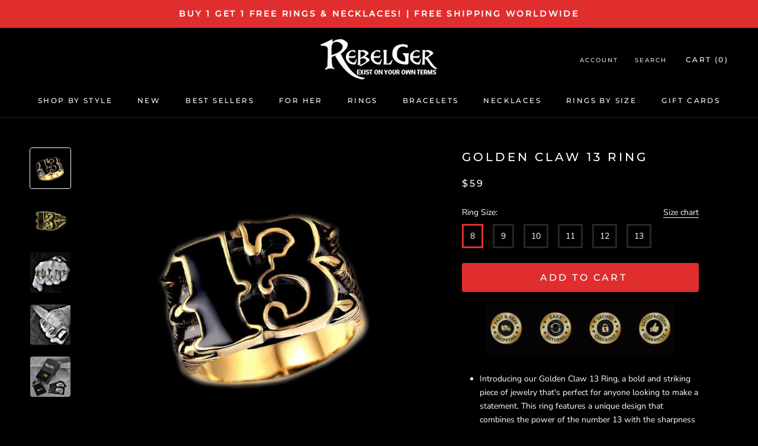

--- FILE ---
content_type: text/html; charset=utf-8
request_url: https://rebelger.com/en-au/products/golden-claw-13-ring
body_size: 73978
content:
<!doctype html>

<html class="no-js" lang="en">
  <head>
  <!-- Google tag (gtag.js) -->
<script async src="https://www.googletagmanager.com/gtag/js?id=AW-11410555257"></script>
<script>
  window.dataLayer = window.dataLayer || [];
  function gtag(){dataLayer.push(arguments);}
  gtag('js', new Date());

  gtag('config', 'AW-11410555257');
</script>
 <!-- Google Tag Manager -->
<script>(function(w,d,s,l,i){w[l]=w[l]||[];w[l].push({'gtm.start':
new Date().getTime(),event:'gtm.js'});var f=d.getElementsByTagName(s)[0],
j=d.createElement(s),dl=l!='dataLayer'?'&l='+l:'';j.async=true;j.src=
'https://www.googletagmanager.com/gtm.js?id='+i+dl;f.parentNode.insertBefore(j,f);
})(window,document,'script','dataLayer','GTM-P93PLHXX');</script>
<!-- End Google Tag Manager -->
<!-- "snippets/booster-seo.liquid" was not rendered, the associated app was uninstalled -->
<!-- Google Tag Manager -->
<script>(function(w,d,s,l,i){w[l]=w[l]||[];w[l].push({'gtm.start':
new Date().getTime(),event:'gtm.js'});var f=d.getElementsByTagName(s)[0],
j=d.createElement(s),dl=l!='dataLayer'?'&l='+l:'';j.async=true;j.src=
'https://www.googletagmanager.com/gtm.js?id='+i+dl;f.parentNode.insertBefore(j,f);
})(window,document,'script','dataLayer','GTM-WRCZD7Q');</script>
<!-- End Google Tag Manager -->
    
<script>
var _learnq = _learnq || []; 
var page = window.location.href;
_learnq.push(['track', 'Viewed Page',
 {url: page}
]);
</script>
    
<script type="text/javascript">
 var _learnq = _learnq || [];
 _learnq.push(['track', 'Viewed Page', {
 PageName: "▷ GOLDEN CLAW 13 RING"
 }]);
</script>
  
    
    <meta charset="utf-8"> 
    <meta http-equiv="X-UA-Compatible" content="IE=edge,chrome=1">
    <meta name="viewport" content="width=device-width, initial-scale=1.0, height=device-height, minimum-scale=1.0, maximum-scale=1.0">
    <meta name="theme-color" content="">
    <meta name="facebook-domain-verification" content="9ozip4s6et6t31mjq0n0qh4ojlyvjn" />

    
<link rel="canonical" href="https://rebelger.com/en-au/products/golden-claw-13-ring"><link rel="shortcut icon" href="//rebelger.com/cdn/shop/files/skull-logo_96x.png?v=1613591541" type="image/png"><meta property="og:type" content="product">
  <meta property="og:title" content="Golden Claw 13 Ring"><meta property="og:image" content="http://rebelger.com/cdn/shop/products/golden-claw-13-ring-rings-rebelger-badass-jewelry_1024x.jpg?v=1635061410">
    <meta property="og:image:secure_url" content="https://rebelger.com/cdn/shop/products/golden-claw-13-ring-rings-rebelger-badass-jewelry_1024x.jpg?v=1635061410"><meta property="og:image" content="http://rebelger.com/cdn/shop/products/golden-claw-13-ring-rings-rebelger-badass-jewelry-2_1024x.jpg?v=1635061414">
    <meta property="og:image:secure_url" content="https://rebelger.com/cdn/shop/products/golden-claw-13-ring-rings-rebelger-badass-jewelry-2_1024x.jpg?v=1635061414"><meta property="og:image" content="http://rebelger.com/cdn/shop/products/golden-claw-13-ring-rings-rebelger-badass-jewelry-3_1024x.jpg?v=1635061417">
    <meta property="og:image:secure_url" content="https://rebelger.com/cdn/shop/products/golden-claw-13-ring-rings-rebelger-badass-jewelry-3_1024x.jpg?v=1635061417"><meta property="product:price:amount" content="59.00">
  <meta property="product:price:currency" content="AUD"><meta property="og:description" content="Buy GOLDEN CLAW 13 RING from the source at the best price. Made from the highest quality 316L Stainless Steel. ✅ SHOP NOW with Free Shipping."><meta property="og:url" content="https://rebelger.com/en-au/products/golden-claw-13-ring">
<meta property="og:site_name" content="Rebelger.com"><meta name="twitter:card" content="summary"><meta name="twitter:title" content="Golden Claw 13 Ring">
  <meta name="twitter:description" content="Introducing our Golden Claw 13 Ring, a bold and striking piece of jewelry that&#39;s perfect for anyone looking to make a statement. This ring features a unique design that combines the power of the number 13 with the sharpness of a claw, making it a true standout piece. Crafted from high-quality materials, our Golden Claw 13 Ring is both durable and comfortable to wear. The ring is available in a range of sizes, so you can find the perfect fit for your finger. Whether you&#39;re dressing up for a special occasion or just want to add some edge to your everyday look, this ring is sure to turn heads. At our store, we pride ourselves on offering high-quality jewelry at affordable prices. Our Golden Claw 13 Ring is no exception, and we&#39;re confident that you&#39;ll love wearing it as much">
  <meta name="twitter:image" content="https://rebelger.com/cdn/shop/products/golden-claw-13-ring-rings-rebelger-badass-jewelry_600x600_crop_center.jpg?v=1635061410">

    <script>window.performance && window.performance.mark && window.performance.mark('shopify.content_for_header.start');</script><meta name="google-site-verification" content="WyHHTOHVoJRBKhBwJtYB-CTFGO3JPh5kjF5A-oXAyEo">
<meta name="google-site-verification" content="1Vg5tmH_0WvP1RJar4jYaX23qvDNXu1WM6cCvcbXqGc">
<meta id="shopify-digital-wallet" name="shopify-digital-wallet" content="/11715018809/digital_wallets/dialog">
<meta name="shopify-checkout-api-token" content="1d48c10ac14e5f989d30531a681478d7">
<meta id="in-context-paypal-metadata" data-shop-id="11715018809" data-venmo-supported="false" data-environment="production" data-locale="en_US" data-paypal-v4="true" data-currency="AUD">
<link rel="alternate" hreflang="x-default" href="https://rebelger.com/products/golden-claw-13-ring">
<link rel="alternate" hreflang="en" href="https://rebelger.com/products/golden-claw-13-ring">
<link rel="alternate" hreflang="en-DE" href="https://rebelger.com/en-de/products/golden-claw-13-ring">
<link rel="alternate" hreflang="en-FR" href="https://rebelger.com/en-fr/products/golden-claw-13-ring">
<link rel="alternate" hreflang="en-GB" href="https://rebelger.com/en-gb/products/golden-claw-13-ring">
<link rel="alternate" hreflang="en-AU" href="https://rebelger.com/en-au/products/golden-claw-13-ring">
<link rel="alternate" hreflang="en-CA" href="https://rebelger.com/en-ca/products/golden-claw-13-ring">
<link rel="alternate" hreflang="en-NO" href="https://rebelger.com/en-no/products/golden-claw-13-ring">
<link rel="alternate" hreflang="en-MX" href="https://rebelger.com/en-mx/products/golden-claw-13-ring">
<link rel="alternate" hreflang="en-CH" href="https://rebelger.com/en-ch/products/golden-claw-13-ring">
<link rel="alternate" hreflang="en-DK" href="https://rebelger.com/en-dk/products/golden-claw-13-ring">
<link rel="alternate" hreflang="en-SE" href="https://rebelger.com/en-se/products/golden-claw-13-ring">
<link rel="alternate" type="application/json+oembed" href="https://rebelger.com/en-au/products/golden-claw-13-ring.oembed">
<script async="async" src="/checkouts/internal/preloads.js?locale=en-AU"></script>
<link rel="preconnect" href="https://shop.app" crossorigin="anonymous">
<script async="async" src="https://shop.app/checkouts/internal/preloads.js?locale=en-AU&shop_id=11715018809" crossorigin="anonymous"></script>
<script id="apple-pay-shop-capabilities" type="application/json">{"shopId":11715018809,"countryCode":"US","currencyCode":"AUD","merchantCapabilities":["supports3DS"],"merchantId":"gid:\/\/shopify\/Shop\/11715018809","merchantName":"Rebelger.com","requiredBillingContactFields":["postalAddress","email","phone"],"requiredShippingContactFields":["postalAddress","email","phone"],"shippingType":"shipping","supportedNetworks":["visa","masterCard","amex","discover","elo","jcb"],"total":{"type":"pending","label":"Rebelger.com","amount":"1.00"},"shopifyPaymentsEnabled":true,"supportsSubscriptions":true}</script>
<script id="shopify-features" type="application/json">{"accessToken":"1d48c10ac14e5f989d30531a681478d7","betas":["rich-media-storefront-analytics"],"domain":"rebelger.com","predictiveSearch":true,"shopId":11715018809,"locale":"en"}</script>
<script>var Shopify = Shopify || {};
Shopify.shop = "gs-1.myshopify.com";
Shopify.locale = "en";
Shopify.currency = {"active":"AUD","rate":"1.45064815"};
Shopify.country = "AU";
Shopify.theme = {"name":"Copy of Prestige ultimate v2.3","id":146970214732,"schema_name":"Prestige","schema_version":"4.7.1","theme_store_id":null,"role":"main"};
Shopify.theme.handle = "null";
Shopify.theme.style = {"id":null,"handle":null};
Shopify.cdnHost = "rebelger.com/cdn";
Shopify.routes = Shopify.routes || {};
Shopify.routes.root = "/en-au/";</script>
<script type="module">!function(o){(o.Shopify=o.Shopify||{}).modules=!0}(window);</script>
<script>!function(o){function n(){var o=[];function n(){o.push(Array.prototype.slice.apply(arguments))}return n.q=o,n}var t=o.Shopify=o.Shopify||{};t.loadFeatures=n(),t.autoloadFeatures=n()}(window);</script>
<script>
  window.ShopifyPay = window.ShopifyPay || {};
  window.ShopifyPay.apiHost = "shop.app\/pay";
  window.ShopifyPay.redirectState = null;
</script>
<script id="shop-js-analytics" type="application/json">{"pageType":"product"}</script>
<script defer="defer" async type="module" src="//rebelger.com/cdn/shopifycloud/shop-js/modules/v2/client.init-shop-cart-sync_BN7fPSNr.en.esm.js"></script>
<script defer="defer" async type="module" src="//rebelger.com/cdn/shopifycloud/shop-js/modules/v2/chunk.common_Cbph3Kss.esm.js"></script>
<script defer="defer" async type="module" src="//rebelger.com/cdn/shopifycloud/shop-js/modules/v2/chunk.modal_DKumMAJ1.esm.js"></script>
<script type="module">
  await import("//rebelger.com/cdn/shopifycloud/shop-js/modules/v2/client.init-shop-cart-sync_BN7fPSNr.en.esm.js");
await import("//rebelger.com/cdn/shopifycloud/shop-js/modules/v2/chunk.common_Cbph3Kss.esm.js");
await import("//rebelger.com/cdn/shopifycloud/shop-js/modules/v2/chunk.modal_DKumMAJ1.esm.js");

  window.Shopify.SignInWithShop?.initShopCartSync?.({"fedCMEnabled":true,"windoidEnabled":true});

</script>
<script>
  window.Shopify = window.Shopify || {};
  if (!window.Shopify.featureAssets) window.Shopify.featureAssets = {};
  window.Shopify.featureAssets['shop-js'] = {"shop-cart-sync":["modules/v2/client.shop-cart-sync_CJVUk8Jm.en.esm.js","modules/v2/chunk.common_Cbph3Kss.esm.js","modules/v2/chunk.modal_DKumMAJ1.esm.js"],"init-fed-cm":["modules/v2/client.init-fed-cm_7Fvt41F4.en.esm.js","modules/v2/chunk.common_Cbph3Kss.esm.js","modules/v2/chunk.modal_DKumMAJ1.esm.js"],"init-shop-email-lookup-coordinator":["modules/v2/client.init-shop-email-lookup-coordinator_Cc088_bR.en.esm.js","modules/v2/chunk.common_Cbph3Kss.esm.js","modules/v2/chunk.modal_DKumMAJ1.esm.js"],"init-windoid":["modules/v2/client.init-windoid_hPopwJRj.en.esm.js","modules/v2/chunk.common_Cbph3Kss.esm.js","modules/v2/chunk.modal_DKumMAJ1.esm.js"],"shop-button":["modules/v2/client.shop-button_B0jaPSNF.en.esm.js","modules/v2/chunk.common_Cbph3Kss.esm.js","modules/v2/chunk.modal_DKumMAJ1.esm.js"],"shop-cash-offers":["modules/v2/client.shop-cash-offers_DPIskqss.en.esm.js","modules/v2/chunk.common_Cbph3Kss.esm.js","modules/v2/chunk.modal_DKumMAJ1.esm.js"],"shop-toast-manager":["modules/v2/client.shop-toast-manager_CK7RT69O.en.esm.js","modules/v2/chunk.common_Cbph3Kss.esm.js","modules/v2/chunk.modal_DKumMAJ1.esm.js"],"init-shop-cart-sync":["modules/v2/client.init-shop-cart-sync_BN7fPSNr.en.esm.js","modules/v2/chunk.common_Cbph3Kss.esm.js","modules/v2/chunk.modal_DKumMAJ1.esm.js"],"init-customer-accounts-sign-up":["modules/v2/client.init-customer-accounts-sign-up_CfPf4CXf.en.esm.js","modules/v2/client.shop-login-button_DeIztwXF.en.esm.js","modules/v2/chunk.common_Cbph3Kss.esm.js","modules/v2/chunk.modal_DKumMAJ1.esm.js"],"pay-button":["modules/v2/client.pay-button_CgIwFSYN.en.esm.js","modules/v2/chunk.common_Cbph3Kss.esm.js","modules/v2/chunk.modal_DKumMAJ1.esm.js"],"init-customer-accounts":["modules/v2/client.init-customer-accounts_DQ3x16JI.en.esm.js","modules/v2/client.shop-login-button_DeIztwXF.en.esm.js","modules/v2/chunk.common_Cbph3Kss.esm.js","modules/v2/chunk.modal_DKumMAJ1.esm.js"],"avatar":["modules/v2/client.avatar_BTnouDA3.en.esm.js"],"init-shop-for-new-customer-accounts":["modules/v2/client.init-shop-for-new-customer-accounts_CsZy_esa.en.esm.js","modules/v2/client.shop-login-button_DeIztwXF.en.esm.js","modules/v2/chunk.common_Cbph3Kss.esm.js","modules/v2/chunk.modal_DKumMAJ1.esm.js"],"shop-follow-button":["modules/v2/client.shop-follow-button_BRMJjgGd.en.esm.js","modules/v2/chunk.common_Cbph3Kss.esm.js","modules/v2/chunk.modal_DKumMAJ1.esm.js"],"checkout-modal":["modules/v2/client.checkout-modal_B9Drz_yf.en.esm.js","modules/v2/chunk.common_Cbph3Kss.esm.js","modules/v2/chunk.modal_DKumMAJ1.esm.js"],"shop-login-button":["modules/v2/client.shop-login-button_DeIztwXF.en.esm.js","modules/v2/chunk.common_Cbph3Kss.esm.js","modules/v2/chunk.modal_DKumMAJ1.esm.js"],"lead-capture":["modules/v2/client.lead-capture_DXYzFM3R.en.esm.js","modules/v2/chunk.common_Cbph3Kss.esm.js","modules/v2/chunk.modal_DKumMAJ1.esm.js"],"shop-login":["modules/v2/client.shop-login_CA5pJqmO.en.esm.js","modules/v2/chunk.common_Cbph3Kss.esm.js","modules/v2/chunk.modal_DKumMAJ1.esm.js"],"payment-terms":["modules/v2/client.payment-terms_BxzfvcZJ.en.esm.js","modules/v2/chunk.common_Cbph3Kss.esm.js","modules/v2/chunk.modal_DKumMAJ1.esm.js"]};
</script>
<script>(function() {
  var isLoaded = false;
  function asyncLoad() {
    if (isLoaded) return;
    isLoaded = true;
    var urls = ["https:\/\/loox.io\/widget\/NJb5kN8L4I\/loox.1569268085542.js?shop=gs-1.myshopify.com","https:\/\/gcc.metizapps.com\/assets\/js\/app.js?shop=gs-1.myshopify.com","https:\/\/ecommplugins-scripts.trustpilot.com\/v2.1\/js\/header.min.js?settings=eyJrZXkiOiJoRlNoc3RTV1JUYkR4TGNuIiwicyI6Im5vbmUifQ==\u0026shop=gs-1.myshopify.com","https:\/\/ecommplugins-trustboxsettings.trustpilot.com\/gs-1.myshopify.com.js?settings=1631343556119\u0026shop=gs-1.myshopify.com","https:\/\/d18eg7dreypte5.cloudfront.net\/browse-abandonment\/v2\/browse_abandonment.js?shop=gs-1.myshopify.com","\/\/cdn.shopify.com\/proxy\/ffaa7475fb0cc731716b765dcd463ac314688f17df1fb6c0314273e1a8bbc9c3\/storage.googleapis.com\/adnabu-shopify\/online-store\/2413942bde0e48698008f3001706640412.min.js?shop=gs-1.myshopify.com\u0026sp-cache-control=cHVibGljLCBtYXgtYWdlPTkwMA"];
    for (var i = 0; i < urls.length; i++) {
      var s = document.createElement('script');
      s.type = 'text/javascript';
      s.async = true;
      s.src = urls[i];
      var x = document.getElementsByTagName('script')[0];
      x.parentNode.insertBefore(s, x);
    }
  };
  if(window.attachEvent) {
    window.attachEvent('onload', asyncLoad);
  } else {
    window.addEventListener('load', asyncLoad, false);
  }
})();</script>
<script id="__st">var __st={"a":11715018809,"offset":-21600,"reqid":"7c075d9e-3b19-438e-ba8c-97fa1067a0ec-1769749230","pageurl":"rebelger.com\/en-au\/products\/golden-claw-13-ring","u":"3275b24db98b","p":"product","rtyp":"product","rid":1154950103097};</script>
<script>window.ShopifyPaypalV4VisibilityTracking = true;</script>
<script id="captcha-bootstrap">!function(){'use strict';const t='contact',e='account',n='new_comment',o=[[t,t],['blogs',n],['comments',n],[t,'customer']],c=[[e,'customer_login'],[e,'guest_login'],[e,'recover_customer_password'],[e,'create_customer']],r=t=>t.map((([t,e])=>`form[action*='/${t}']:not([data-nocaptcha='true']) input[name='form_type'][value='${e}']`)).join(','),a=t=>()=>t?[...document.querySelectorAll(t)].map((t=>t.form)):[];function s(){const t=[...o],e=r(t);return a(e)}const i='password',u='form_key',d=['recaptcha-v3-token','g-recaptcha-response','h-captcha-response',i],f=()=>{try{return window.sessionStorage}catch{return}},m='__shopify_v',_=t=>t.elements[u];function p(t,e,n=!1){try{const o=window.sessionStorage,c=JSON.parse(o.getItem(e)),{data:r}=function(t){const{data:e,action:n}=t;return t[m]||n?{data:e,action:n}:{data:t,action:n}}(c);for(const[e,n]of Object.entries(r))t.elements[e]&&(t.elements[e].value=n);n&&o.removeItem(e)}catch(o){console.error('form repopulation failed',{error:o})}}const l='form_type',E='cptcha';function T(t){t.dataset[E]=!0}const w=window,h=w.document,L='Shopify',v='ce_forms',y='captcha';let A=!1;((t,e)=>{const n=(g='f06e6c50-85a8-45c8-87d0-21a2b65856fe',I='https://cdn.shopify.com/shopifycloud/storefront-forms-hcaptcha/ce_storefront_forms_captcha_hcaptcha.v1.5.2.iife.js',D={infoText:'Protected by hCaptcha',privacyText:'Privacy',termsText:'Terms'},(t,e,n)=>{const o=w[L][v],c=o.bindForm;if(c)return c(t,g,e,D).then(n);var r;o.q.push([[t,g,e,D],n]),r=I,A||(h.body.append(Object.assign(h.createElement('script'),{id:'captcha-provider',async:!0,src:r})),A=!0)});var g,I,D;w[L]=w[L]||{},w[L][v]=w[L][v]||{},w[L][v].q=[],w[L][y]=w[L][y]||{},w[L][y].protect=function(t,e){n(t,void 0,e),T(t)},Object.freeze(w[L][y]),function(t,e,n,w,h,L){const[v,y,A,g]=function(t,e,n){const i=e?o:[],u=t?c:[],d=[...i,...u],f=r(d),m=r(i),_=r(d.filter((([t,e])=>n.includes(e))));return[a(f),a(m),a(_),s()]}(w,h,L),I=t=>{const e=t.target;return e instanceof HTMLFormElement?e:e&&e.form},D=t=>v().includes(t);t.addEventListener('submit',(t=>{const e=I(t);if(!e)return;const n=D(e)&&!e.dataset.hcaptchaBound&&!e.dataset.recaptchaBound,o=_(e),c=g().includes(e)&&(!o||!o.value);(n||c)&&t.preventDefault(),c&&!n&&(function(t){try{if(!f())return;!function(t){const e=f();if(!e)return;const n=_(t);if(!n)return;const o=n.value;o&&e.removeItem(o)}(t);const e=Array.from(Array(32),(()=>Math.random().toString(36)[2])).join('');!function(t,e){_(t)||t.append(Object.assign(document.createElement('input'),{type:'hidden',name:u})),t.elements[u].value=e}(t,e),function(t,e){const n=f();if(!n)return;const o=[...t.querySelectorAll(`input[type='${i}']`)].map((({name:t})=>t)),c=[...d,...o],r={};for(const[a,s]of new FormData(t).entries())c.includes(a)||(r[a]=s);n.setItem(e,JSON.stringify({[m]:1,action:t.action,data:r}))}(t,e)}catch(e){console.error('failed to persist form',e)}}(e),e.submit())}));const S=(t,e)=>{t&&!t.dataset[E]&&(n(t,e.some((e=>e===t))),T(t))};for(const o of['focusin','change'])t.addEventListener(o,(t=>{const e=I(t);D(e)&&S(e,y())}));const B=e.get('form_key'),M=e.get(l),P=B&&M;t.addEventListener('DOMContentLoaded',(()=>{const t=y();if(P)for(const e of t)e.elements[l].value===M&&p(e,B);[...new Set([...A(),...v().filter((t=>'true'===t.dataset.shopifyCaptcha))])].forEach((e=>S(e,t)))}))}(h,new URLSearchParams(w.location.search),n,t,e,['guest_login'])})(!0,!0)}();</script>
<script integrity="sha256-4kQ18oKyAcykRKYeNunJcIwy7WH5gtpwJnB7kiuLZ1E=" data-source-attribution="shopify.loadfeatures" defer="defer" src="//rebelger.com/cdn/shopifycloud/storefront/assets/storefront/load_feature-a0a9edcb.js" crossorigin="anonymous"></script>
<script crossorigin="anonymous" defer="defer" src="//rebelger.com/cdn/shopifycloud/storefront/assets/shopify_pay/storefront-65b4c6d7.js?v=20250812"></script>
<script data-source-attribution="shopify.dynamic_checkout.dynamic.init">var Shopify=Shopify||{};Shopify.PaymentButton=Shopify.PaymentButton||{isStorefrontPortableWallets:!0,init:function(){window.Shopify.PaymentButton.init=function(){};var t=document.createElement("script");t.src="https://rebelger.com/cdn/shopifycloud/portable-wallets/latest/portable-wallets.en.js",t.type="module",document.head.appendChild(t)}};
</script>
<script data-source-attribution="shopify.dynamic_checkout.buyer_consent">
  function portableWalletsHideBuyerConsent(e){var t=document.getElementById("shopify-buyer-consent"),n=document.getElementById("shopify-subscription-policy-button");t&&n&&(t.classList.add("hidden"),t.setAttribute("aria-hidden","true"),n.removeEventListener("click",e))}function portableWalletsShowBuyerConsent(e){var t=document.getElementById("shopify-buyer-consent"),n=document.getElementById("shopify-subscription-policy-button");t&&n&&(t.classList.remove("hidden"),t.removeAttribute("aria-hidden"),n.addEventListener("click",e))}window.Shopify?.PaymentButton&&(window.Shopify.PaymentButton.hideBuyerConsent=portableWalletsHideBuyerConsent,window.Shopify.PaymentButton.showBuyerConsent=portableWalletsShowBuyerConsent);
</script>
<script data-source-attribution="shopify.dynamic_checkout.cart.bootstrap">document.addEventListener("DOMContentLoaded",(function(){function t(){return document.querySelector("shopify-accelerated-checkout-cart, shopify-accelerated-checkout")}if(t())Shopify.PaymentButton.init();else{new MutationObserver((function(e,n){t()&&(Shopify.PaymentButton.init(),n.disconnect())})).observe(document.body,{childList:!0,subtree:!0})}}));
</script>
<script id='scb4127' type='text/javascript' async='' src='https://rebelger.com/cdn/shopifycloud/privacy-banner/storefront-banner.js'></script><link id="shopify-accelerated-checkout-styles" rel="stylesheet" media="screen" href="https://rebelger.com/cdn/shopifycloud/portable-wallets/latest/accelerated-checkout-backwards-compat.css" crossorigin="anonymous">
<style id="shopify-accelerated-checkout-cart">
        #shopify-buyer-consent {
  margin-top: 1em;
  display: inline-block;
  width: 100%;
}

#shopify-buyer-consent.hidden {
  display: none;
}

#shopify-subscription-policy-button {
  background: none;
  border: none;
  padding: 0;
  text-decoration: underline;
  font-size: inherit;
  cursor: pointer;
}

#shopify-subscription-policy-button::before {
  box-shadow: none;
}

      </style>
<script id="sections-script" data-sections="announcement" defer="defer" src="//rebelger.com/cdn/shop/t/23/compiled_assets/scripts.js?v=6922"></script>
<script>window.performance && window.performance.mark && window.performance.mark('shopify.content_for_header.end');</script>
    
  

    <!-- Vendors ================================================== -->


	<script src="https://kit.fontawesome.com/fcfce70fd3.js" crossorigin="anonymous"></script>    
    
    <link rel="stylesheet" href="//rebelger.com/cdn/shop/t/23/assets/theme.scss.css?v=21944079351211968921763950083">
    
    <script>
      // This allows to expose several variables to the global scope, to be used in scripts
      window.theme = {
        pageType: "product",
        moneyFormat: "${{amount}}",
        moneyWithCurrencyFormat: "${{amount}} AUD",
        productImageSize: "square",
        searchMode: "product",
        showPageTransition: true,
        showElementStaggering: true,
        showImageZooming: false
      };

      window.routes = {
        rootUrl: "\/en-au",
        cartUrl: "\/en-au\/cart",
        cartAddUrl: "\/en-au\/cart\/add",
        cartChangeUrl: "\/en-au\/cart\/change",
        searchUrl: "\/en-au\/search",
        productRecommendationsUrl: "\/en-au\/recommendations\/products"
      };

      window.languages = {
        cartAddNote: "Add Order Note",
        cartEditNote: "Edit Order Note",
        productImageLoadingError: "This image could not be loaded. Please try to reload the page.",
        productFormAddToCart: "Add to cart",
        productFormUnavailable: "Unavailable",
        productFormSoldOut: "Sold Out",
        shippingEstimatorOneResult: "1 option available:",
        shippingEstimatorMoreResults: "{{count}} options available:",
        shippingEstimatorNoResults: "No shipping could be found"
      };

      window.lazySizesConfig = {
        loadHidden: false,
        hFac: 0.5,
        expFactor: 2,
        ricTimeout: 150,
        lazyClass: 'Image--lazyLoad',
        loadingClass: 'Image--lazyLoading',
        loadedClass: 'Image--lazyLoaded'
      };

      document.documentElement.className = document.documentElement.className.replace('no-js', 'js');
      document.documentElement.style.setProperty('--window-height', window.innerHeight + 'px');

      // We do a quick detection of some features (we could use Modernizr but for so little...)
      (function() {
        document.documentElement.className += ((window.CSS && window.CSS.supports('(position: sticky) or (position: -webkit-sticky)')) ? ' supports-sticky' : ' no-supports-sticky');
        document.documentElement.className += (window.matchMedia('(-moz-touch-enabled: 1), (hover: none)')).matches ? ' no-supports-hover' : ' supports-hover';
      }());
    </script>

    <script src="//rebelger.com/cdn/shop/t/23/assets/lazysizes.min.js?v=174358363404432586981680273265" async></script><script src="https://polyfill-fastly.net/v3/polyfill.min.js?unknown=polyfill&features=fetch,Element.prototype.closest,Element.prototype.remove,Element.prototype.classList,Array.prototype.includes,Array.prototype.fill,Object.assign,CustomEvent,IntersectionObserver,IntersectionObserverEntry,URL" defer></script>
    <script src="//rebelger.com/cdn/shop/t/23/assets/libs.min.js?v=26178543184394469741680273265" defer></script>
    <script src="//rebelger.com/cdn/shop/t/23/assets/theme.min.js?v=39758069860610994191680273265" defer></script>
    <script src="//rebelger.com/cdn/shop/t/23/assets/custom.js?v=89599221304649696011680273265" defer></script>

    <script>
      (function () {
        window.onpageshow = function() {
          if (window.theme.showPageTransition) {
            var pageTransition = document.querySelector('.PageTransition');

            if (pageTransition) {
              pageTransition.style.visibility = 'visible';
              pageTransition.style.opacity = '0';
            }
          }

          // When the page is loaded from the cache, we have to reload the cart content
          document.documentElement.dispatchEvent(new CustomEvent('cart:refresh', {
            bubbles: true
          }));
        };
      })();
    </script>

    
  <script type="application/ld+json">
  {
    "@context": "http://schema.org",
    "@type": "Product",
    "offers": [{
          "@type": "Offer",
          "name": "8",
          "availability":"https://schema.org/InStock",
          "price": 59.0,
          "priceCurrency": "USD",
          "priceValidUntil": "2026-02-08","sku": "10603092-8","url": "/en-au/products/golden-claw-13-ring/en-au/products/golden-claw-13-ring?variant=10643255820345"
        },
{
          "@type": "Offer",
          "name": "9",
          "availability":"https://schema.org/InStock",
          "price": 59.0,
          "priceCurrency": "USD",
          "priceValidUntil": "2026-02-08","sku": "10603092-9","url": "/en-au/products/golden-claw-13-ring/en-au/products/golden-claw-13-ring?variant=10643255918649"
        },
{
          "@type": "Offer",
          "name": "10",
          "availability":"https://schema.org/InStock",
          "price": 59.0,
          "priceCurrency": "USD",
          "priceValidUntil": "2026-02-08","sku": "10603092-10","url": "/en-au/products/golden-claw-13-ring/en-au/products/golden-claw-13-ring?variant=10643255984185"
        },
{
          "@type": "Offer",
          "name": "11",
          "availability":"https://schema.org/InStock",
          "price": 59.0,
          "priceCurrency": "USD",
          "priceValidUntil": "2026-02-08","sku": "10603092-11","url": "/en-au/products/golden-claw-13-ring/en-au/products/golden-claw-13-ring?variant=10643256049721"
        },
{
          "@type": "Offer",
          "name": "12",
          "availability":"https://schema.org/InStock",
          "price": 59.0,
          "priceCurrency": "USD",
          "priceValidUntil": "2026-02-08","sku": "10603092-12","url": "/en-au/products/golden-claw-13-ring/en-au/products/golden-claw-13-ring?variant=10643256115257"
        },
{
          "@type": "Offer",
          "name": "13",
          "availability":"https://schema.org/InStock",
          "price": 59.0,
          "priceCurrency": "USD",
          "priceValidUntil": "2026-02-08","sku": "10603092-13","url": "/en-au/products/golden-claw-13-ring/en-au/products/golden-claw-13-ring?variant=10643256180793"
        }
],
    "brand": {
      "name": "REBELGER"
    },
    "name": "Golden Claw 13 Ring",
    "description": "\n\nIntroducing our Golden Claw 13 Ring, a bold and striking piece of jewelry that's perfect for anyone looking to make a statement. This ring features a unique design that combines the power of the number 13 with the sharpness of a claw, making it a true standout piece.\nCrafted from high-quality materials, our Golden Claw 13 Ring is both durable and comfortable to wear. The ring is available in a range of sizes, so you can find the perfect fit for your finger. Whether you're dressing up for a special occasion or just want to add some edge to your everyday look, this ring is sure to turn heads.\nAt our store, we pride ourselves on offering high-quality jewelry at affordable prices. Our Golden Claw 13 Ring is no exception, and we're confident that you'll love wearing it as much as we loved creating it.\n\nMade from highest quality 316L Stainless Steel\nGuaranteed to last a lifetime.\nWon't Rust or Fade\n",
    "category": "rings",
    "url": "/en-au/products/golden-claw-13-ring/en-au/products/golden-claw-13-ring",
    "sku": "10603092-8",
    "image": {
      "@type": "ImageObject",
      "url": "https://rebelger.com/cdn/shop/products/golden-claw-13-ring-rings-rebelger-badass-jewelry_1024x.jpg?v=1635061410",
      "image": "https://rebelger.com/cdn/shop/products/golden-claw-13-ring-rings-rebelger-badass-jewelry_1024x.jpg?v=1635061410",
      "name": "GOLDEN CLAW 13 RING - Rebelger.com",
      "width": "1024",
      "height": "1024"
    }
  }
  </script>



  <script type="application/ld+json">
  {
    "@context": "http://schema.org",
    "@type": "BreadcrumbList",
  "itemListElement": [{
      "@type": "ListItem",
      "position": 1,
      "name": "Translation missing: en.general.breadcrumb.home",
      "item": "https://rebelger.com"
    },{
          "@type": "ListItem",
          "position": 2,
          "name": "Golden Claw 13 Ring",
          "item": "https://rebelger.com/en-au/products/golden-claw-13-ring"
        }]
  }
  </script>

  
	<script>var loox_global_hash = '1769314394766';</script><script>var loox_pop_active = true;var loox_pop_display = {"home_page":true,"product_page":true,"cart_page":true,"other_pages":true};</script><script>var loox_floating_widget = {"active":true,"rtl":false,"default_text":"Reviews","position":"left","button_text":"Global Satisfied Customers!","button_bg_color":"333333","button_text_color":"FFFFFF","display_on_home_page":true,"display_on_product_page":false,"display_on_cart_page":true,"display_on_other_pages":true,"hide_on_mobile":true,"border_radius":{"key":"extraRounded","value":"16px","label":"Extra Rounded"},"orientation":"default"};
</script><script>var visitor_level_referral = {"active":true,"rtl":false,"position":"right","button_text":"Get $10","button_bg_color":"333333","button_text_color":"FFFFFF","display_on_home_page":true,"display_on_product_page":true,"display_on_cart_page":true,"display_on_other_pages":true,"hide_on_mobile":false,"sidebar_visible":true,"orientation":"default","border_radius":{"key":"extraRounded","value":"16px","label":"Extra Rounded"}};
</script><style>.loox-reviews-default { max-width: 1200px; margin: 0 auto; }</style>
    
    <script type="text/javascript">
    (function(c,l,a,r,i,t,y){
        c[a]=c[a]||function(){(c[a].q=c[a].q||[]).push(arguments)};
        t=l.createElement(r);t.async=1;t.src="https://www.clarity.ms/tag/"+i;
        y=l.getElementsByTagName(r)[0];y.parentNode.insertBefore(t,y);
    })(window, document, "clarity", "script", "3xyoxffvxi");
</script>
<!-- BEGIN app block: shopify://apps/klaviyo-email-marketing-sms/blocks/klaviyo-onsite-embed/2632fe16-c075-4321-a88b-50b567f42507 -->












  <script async src="https://static.klaviyo.com/onsite/js/NaKFZd/klaviyo.js?company_id=NaKFZd"></script>
  <script>!function(){if(!window.klaviyo){window._klOnsite=window._klOnsite||[];try{window.klaviyo=new Proxy({},{get:function(n,i){return"push"===i?function(){var n;(n=window._klOnsite).push.apply(n,arguments)}:function(){for(var n=arguments.length,o=new Array(n),w=0;w<n;w++)o[w]=arguments[w];var t="function"==typeof o[o.length-1]?o.pop():void 0,e=new Promise((function(n){window._klOnsite.push([i].concat(o,[function(i){t&&t(i),n(i)}]))}));return e}}})}catch(n){window.klaviyo=window.klaviyo||[],window.klaviyo.push=function(){var n;(n=window._klOnsite).push.apply(n,arguments)}}}}();</script>

  
    <script id="viewed_product">
      if (item == null) {
        var _learnq = _learnq || [];

        var MetafieldReviews = null
        var MetafieldYotpoRating = null
        var MetafieldYotpoCount = null
        var MetafieldLooxRating = null
        var MetafieldLooxCount = null
        var okendoProduct = null
        var okendoProductReviewCount = null
        var okendoProductReviewAverageValue = null
        try {
          // The following fields are used for Customer Hub recently viewed in order to add reviews.
          // This information is not part of __kla_viewed. Instead, it is part of __kla_viewed_reviewed_items
          MetafieldReviews = {};
          MetafieldYotpoRating = null
          MetafieldYotpoCount = null
          MetafieldLooxRating = "4.8"
          MetafieldLooxCount = 10

          okendoProduct = null
          // If the okendo metafield is not legacy, it will error, which then requires the new json formatted data
          if (okendoProduct && 'error' in okendoProduct) {
            okendoProduct = null
          }
          okendoProductReviewCount = okendoProduct ? okendoProduct.reviewCount : null
          okendoProductReviewAverageValue = okendoProduct ? okendoProduct.reviewAverageValue : null
        } catch (error) {
          console.error('Error in Klaviyo onsite reviews tracking:', error);
        }

        var item = {
          Name: "Golden Claw 13 Ring",
          ProductID: 1154950103097,
          Categories: ["Best Sellers","Black Friday","Buy 1 Get 1 Free Stainless Steel \u0026 Sterling Silver Rings for Men \u0026 Women - Biker Ring Shop","Buy Biker Rings","Exclusive Ring Collection","Gold \u0026 Black Rings","GOLD PLATED","LUCKY GAMERS COLLECTION","New Arrivals","Rings Size 10","Rings Size 11","Rings Size 12","Rings Size 13","Rings Size 8","Rings Size 9","test","🔴 CYBER MONDAY"],
          ImageURL: "https://rebelger.com/cdn/shop/products/golden-claw-13-ring-rings-rebelger-badass-jewelry_grande.jpg?v=1635061410",
          URL: "https://rebelger.com/en-au/products/golden-claw-13-ring",
          Brand: "REBELGER",
          Price: "$59.00",
          Value: "59.00",
          CompareAtPrice: "$0.00"
        };
        _learnq.push(['track', 'Viewed Product', item]);
        _learnq.push(['trackViewedItem', {
          Title: item.Name,
          ItemId: item.ProductID,
          Categories: item.Categories,
          ImageUrl: item.ImageURL,
          Url: item.URL,
          Metadata: {
            Brand: item.Brand,
            Price: item.Price,
            Value: item.Value,
            CompareAtPrice: item.CompareAtPrice
          },
          metafields:{
            reviews: MetafieldReviews,
            yotpo:{
              rating: MetafieldYotpoRating,
              count: MetafieldYotpoCount,
            },
            loox:{
              rating: MetafieldLooxRating,
              count: MetafieldLooxCount,
            },
            okendo: {
              rating: okendoProductReviewAverageValue,
              count: okendoProductReviewCount,
            }
          }
        }]);
      }
    </script>
  




  <script>
    window.klaviyoReviewsProductDesignMode = false
  </script>







<!-- END app block --><link href="https://monorail-edge.shopifysvc.com" rel="dns-prefetch">
<script>(function(){if ("sendBeacon" in navigator && "performance" in window) {try {var session_token_from_headers = performance.getEntriesByType('navigation')[0].serverTiming.find(x => x.name == '_s').description;} catch {var session_token_from_headers = undefined;}var session_cookie_matches = document.cookie.match(/_shopify_s=([^;]*)/);var session_token_from_cookie = session_cookie_matches && session_cookie_matches.length === 2 ? session_cookie_matches[1] : "";var session_token = session_token_from_headers || session_token_from_cookie || "";function handle_abandonment_event(e) {var entries = performance.getEntries().filter(function(entry) {return /monorail-edge.shopifysvc.com/.test(entry.name);});if (!window.abandonment_tracked && entries.length === 0) {window.abandonment_tracked = true;var currentMs = Date.now();var navigation_start = performance.timing.navigationStart;var payload = {shop_id: 11715018809,url: window.location.href,navigation_start,duration: currentMs - navigation_start,session_token,page_type: "product"};window.navigator.sendBeacon("https://monorail-edge.shopifysvc.com/v1/produce", JSON.stringify({schema_id: "online_store_buyer_site_abandonment/1.1",payload: payload,metadata: {event_created_at_ms: currentMs,event_sent_at_ms: currentMs}}));}}window.addEventListener('pagehide', handle_abandonment_event);}}());</script>
<script id="web-pixels-manager-setup">(function e(e,d,r,n,o){if(void 0===o&&(o={}),!Boolean(null===(a=null===(i=window.Shopify)||void 0===i?void 0:i.analytics)||void 0===a?void 0:a.replayQueue)){var i,a;window.Shopify=window.Shopify||{};var t=window.Shopify;t.analytics=t.analytics||{};var s=t.analytics;s.replayQueue=[],s.publish=function(e,d,r){return s.replayQueue.push([e,d,r]),!0};try{self.performance.mark("wpm:start")}catch(e){}var l=function(){var e={modern:/Edge?\/(1{2}[4-9]|1[2-9]\d|[2-9]\d{2}|\d{4,})\.\d+(\.\d+|)|Firefox\/(1{2}[4-9]|1[2-9]\d|[2-9]\d{2}|\d{4,})\.\d+(\.\d+|)|Chrom(ium|e)\/(9{2}|\d{3,})\.\d+(\.\d+|)|(Maci|X1{2}).+ Version\/(15\.\d+|(1[6-9]|[2-9]\d|\d{3,})\.\d+)([,.]\d+|)( \(\w+\)|)( Mobile\/\w+|) Safari\/|Chrome.+OPR\/(9{2}|\d{3,})\.\d+\.\d+|(CPU[ +]OS|iPhone[ +]OS|CPU[ +]iPhone|CPU IPhone OS|CPU iPad OS)[ +]+(15[._]\d+|(1[6-9]|[2-9]\d|\d{3,})[._]\d+)([._]\d+|)|Android:?[ /-](13[3-9]|1[4-9]\d|[2-9]\d{2}|\d{4,})(\.\d+|)(\.\d+|)|Android.+Firefox\/(13[5-9]|1[4-9]\d|[2-9]\d{2}|\d{4,})\.\d+(\.\d+|)|Android.+Chrom(ium|e)\/(13[3-9]|1[4-9]\d|[2-9]\d{2}|\d{4,})\.\d+(\.\d+|)|SamsungBrowser\/([2-9]\d|\d{3,})\.\d+/,legacy:/Edge?\/(1[6-9]|[2-9]\d|\d{3,})\.\d+(\.\d+|)|Firefox\/(5[4-9]|[6-9]\d|\d{3,})\.\d+(\.\d+|)|Chrom(ium|e)\/(5[1-9]|[6-9]\d|\d{3,})\.\d+(\.\d+|)([\d.]+$|.*Safari\/(?![\d.]+ Edge\/[\d.]+$))|(Maci|X1{2}).+ Version\/(10\.\d+|(1[1-9]|[2-9]\d|\d{3,})\.\d+)([,.]\d+|)( \(\w+\)|)( Mobile\/\w+|) Safari\/|Chrome.+OPR\/(3[89]|[4-9]\d|\d{3,})\.\d+\.\d+|(CPU[ +]OS|iPhone[ +]OS|CPU[ +]iPhone|CPU IPhone OS|CPU iPad OS)[ +]+(10[._]\d+|(1[1-9]|[2-9]\d|\d{3,})[._]\d+)([._]\d+|)|Android:?[ /-](13[3-9]|1[4-9]\d|[2-9]\d{2}|\d{4,})(\.\d+|)(\.\d+|)|Mobile Safari.+OPR\/([89]\d|\d{3,})\.\d+\.\d+|Android.+Firefox\/(13[5-9]|1[4-9]\d|[2-9]\d{2}|\d{4,})\.\d+(\.\d+|)|Android.+Chrom(ium|e)\/(13[3-9]|1[4-9]\d|[2-9]\d{2}|\d{4,})\.\d+(\.\d+|)|Android.+(UC? ?Browser|UCWEB|U3)[ /]?(15\.([5-9]|\d{2,})|(1[6-9]|[2-9]\d|\d{3,})\.\d+)\.\d+|SamsungBrowser\/(5\.\d+|([6-9]|\d{2,})\.\d+)|Android.+MQ{2}Browser\/(14(\.(9|\d{2,})|)|(1[5-9]|[2-9]\d|\d{3,})(\.\d+|))(\.\d+|)|K[Aa][Ii]OS\/(3\.\d+|([4-9]|\d{2,})\.\d+)(\.\d+|)/},d=e.modern,r=e.legacy,n=navigator.userAgent;return n.match(d)?"modern":n.match(r)?"legacy":"unknown"}(),u="modern"===l?"modern":"legacy",c=(null!=n?n:{modern:"",legacy:""})[u],f=function(e){return[e.baseUrl,"/wpm","/b",e.hashVersion,"modern"===e.buildTarget?"m":"l",".js"].join("")}({baseUrl:d,hashVersion:r,buildTarget:u}),m=function(e){var d=e.version,r=e.bundleTarget,n=e.surface,o=e.pageUrl,i=e.monorailEndpoint;return{emit:function(e){var a=e.status,t=e.errorMsg,s=(new Date).getTime(),l=JSON.stringify({metadata:{event_sent_at_ms:s},events:[{schema_id:"web_pixels_manager_load/3.1",payload:{version:d,bundle_target:r,page_url:o,status:a,surface:n,error_msg:t},metadata:{event_created_at_ms:s}}]});if(!i)return console&&console.warn&&console.warn("[Web Pixels Manager] No Monorail endpoint provided, skipping logging."),!1;try{return self.navigator.sendBeacon.bind(self.navigator)(i,l)}catch(e){}var u=new XMLHttpRequest;try{return u.open("POST",i,!0),u.setRequestHeader("Content-Type","text/plain"),u.send(l),!0}catch(e){return console&&console.warn&&console.warn("[Web Pixels Manager] Got an unhandled error while logging to Monorail."),!1}}}}({version:r,bundleTarget:l,surface:e.surface,pageUrl:self.location.href,monorailEndpoint:e.monorailEndpoint});try{o.browserTarget=l,function(e){var d=e.src,r=e.async,n=void 0===r||r,o=e.onload,i=e.onerror,a=e.sri,t=e.scriptDataAttributes,s=void 0===t?{}:t,l=document.createElement("script"),u=document.querySelector("head"),c=document.querySelector("body");if(l.async=n,l.src=d,a&&(l.integrity=a,l.crossOrigin="anonymous"),s)for(var f in s)if(Object.prototype.hasOwnProperty.call(s,f))try{l.dataset[f]=s[f]}catch(e){}if(o&&l.addEventListener("load",o),i&&l.addEventListener("error",i),u)u.appendChild(l);else{if(!c)throw new Error("Did not find a head or body element to append the script");c.appendChild(l)}}({src:f,async:!0,onload:function(){if(!function(){var e,d;return Boolean(null===(d=null===(e=window.Shopify)||void 0===e?void 0:e.analytics)||void 0===d?void 0:d.initialized)}()){var d=window.webPixelsManager.init(e)||void 0;if(d){var r=window.Shopify.analytics;r.replayQueue.forEach((function(e){var r=e[0],n=e[1],o=e[2];d.publishCustomEvent(r,n,o)})),r.replayQueue=[],r.publish=d.publishCustomEvent,r.visitor=d.visitor,r.initialized=!0}}},onerror:function(){return m.emit({status:"failed",errorMsg:"".concat(f," has failed to load")})},sri:function(e){var d=/^sha384-[A-Za-z0-9+/=]+$/;return"string"==typeof e&&d.test(e)}(c)?c:"",scriptDataAttributes:o}),m.emit({status:"loading"})}catch(e){m.emit({status:"failed",errorMsg:(null==e?void 0:e.message)||"Unknown error"})}}})({shopId: 11715018809,storefrontBaseUrl: "https://rebelger.com",extensionsBaseUrl: "https://extensions.shopifycdn.com/cdn/shopifycloud/web-pixels-manager",monorailEndpoint: "https://monorail-edge.shopifysvc.com/unstable/produce_batch",surface: "storefront-renderer",enabledBetaFlags: ["2dca8a86"],webPixelsConfigList: [{"id":"3779101004","configuration":"{\"accountID\":\"NaKFZd\",\"webPixelConfig\":\"eyJlbmFibGVBZGRlZFRvQ2FydEV2ZW50cyI6IHRydWV9\"}","eventPayloadVersion":"v1","runtimeContext":"STRICT","scriptVersion":"524f6c1ee37bacdca7657a665bdca589","type":"APP","apiClientId":123074,"privacyPurposes":["ANALYTICS","MARKETING"],"dataSharingAdjustments":{"protectedCustomerApprovalScopes":["read_customer_address","read_customer_email","read_customer_name","read_customer_personal_data","read_customer_phone"]}},{"id":"2828042572","configuration":"{\"hashed_organization_id\":\"17f47e22804911609b401532899167c8_v1\",\"app_key\":\"gs-1\",\"allow_collect_personal_data\":\"true\"}","eventPayloadVersion":"v1","runtimeContext":"STRICT","scriptVersion":"c3e64302e4c6a915b615bb03ddf3784a","type":"APP","apiClientId":111542,"privacyPurposes":["ANALYTICS","MARKETING","SALE_OF_DATA"],"dataSharingAdjustments":{"protectedCustomerApprovalScopes":["read_customer_address","read_customer_email","read_customer_name","read_customer_personal_data","read_customer_phone"]}},{"id":"900694348","configuration":"{\"config\":\"{\\\"pixel_id\\\":\\\"G-SCFNQE2ZHW\\\",\\\"target_country\\\":\\\"US\\\",\\\"gtag_events\\\":[{\\\"type\\\":\\\"begin_checkout\\\",\\\"action_label\\\":[\\\"G-SCFNQE2ZHW\\\",\\\"AW-11410555257\\\/_b5hCL32pOwZEPmC_cAq\\\"]},{\\\"type\\\":\\\"search\\\",\\\"action_label\\\":[\\\"G-SCFNQE2ZHW\\\",\\\"AW-11410555257\\\/h9m8CLf2pOwZEPmC_cAq\\\"]},{\\\"type\\\":\\\"view_item\\\",\\\"action_label\\\":[\\\"G-SCFNQE2ZHW\\\",\\\"AW-11410555257\\\/X0qDCLT2pOwZEPmC_cAq\\\",\\\"MC-2XN5K9WJG6\\\"]},{\\\"type\\\":\\\"purchase\\\",\\\"action_label\\\":[\\\"G-SCFNQE2ZHW\\\",\\\"AW-11410555257\\\/p0xaCK72pOwZEPmC_cAq\\\",\\\"MC-2XN5K9WJG6\\\"]},{\\\"type\\\":\\\"page_view\\\",\\\"action_label\\\":[\\\"G-SCFNQE2ZHW\\\",\\\"AW-11410555257\\\/0yNjCLH2pOwZEPmC_cAq\\\",\\\"MC-2XN5K9WJG6\\\"]},{\\\"type\\\":\\\"add_payment_info\\\",\\\"action_label\\\":[\\\"G-SCFNQE2ZHW\\\",\\\"AW-11410555257\\\/UboSCMD2pOwZEPmC_cAq\\\"]},{\\\"type\\\":\\\"add_to_cart\\\",\\\"action_label\\\":[\\\"G-SCFNQE2ZHW\\\",\\\"AW-11410555257\\\/6_X9CLr2pOwZEPmC_cAq\\\"]}],\\\"enable_monitoring_mode\\\":false}\"}","eventPayloadVersion":"v1","runtimeContext":"OPEN","scriptVersion":"b2a88bafab3e21179ed38636efcd8a93","type":"APP","apiClientId":1780363,"privacyPurposes":[],"dataSharingAdjustments":{"protectedCustomerApprovalScopes":["read_customer_address","read_customer_email","read_customer_name","read_customer_personal_data","read_customer_phone"]}},{"id":"766214476","configuration":"{\"pixelCode\":\"C8LPG9DCL3IA6MH9KPR0\"}","eventPayloadVersion":"v1","runtimeContext":"STRICT","scriptVersion":"22e92c2ad45662f435e4801458fb78cc","type":"APP","apiClientId":4383523,"privacyPurposes":["ANALYTICS","MARKETING","SALE_OF_DATA"],"dataSharingAdjustments":{"protectedCustomerApprovalScopes":["read_customer_address","read_customer_email","read_customer_name","read_customer_personal_data","read_customer_phone"]}},{"id":"364577100","configuration":"{\"pixel_id\":\"1690868824338066\",\"pixel_type\":\"facebook_pixel\",\"metaapp_system_user_token\":\"-\"}","eventPayloadVersion":"v1","runtimeContext":"OPEN","scriptVersion":"ca16bc87fe92b6042fbaa3acc2fbdaa6","type":"APP","apiClientId":2329312,"privacyPurposes":["ANALYTICS","MARKETING","SALE_OF_DATA"],"dataSharingAdjustments":{"protectedCustomerApprovalScopes":["read_customer_address","read_customer_email","read_customer_name","read_customer_personal_data","read_customer_phone"]}},{"id":"164102476","configuration":"{\"tagID\":\"2612523690063\"}","eventPayloadVersion":"v1","runtimeContext":"STRICT","scriptVersion":"18031546ee651571ed29edbe71a3550b","type":"APP","apiClientId":3009811,"privacyPurposes":["ANALYTICS","MARKETING","SALE_OF_DATA"],"dataSharingAdjustments":{"protectedCustomerApprovalScopes":["read_customer_address","read_customer_email","read_customer_name","read_customer_personal_data","read_customer_phone"]}},{"id":"68845900","eventPayloadVersion":"1","runtimeContext":"LAX","scriptVersion":"1","type":"CUSTOM","privacyPurposes":["ANALYTICS","MARKETING","SALE_OF_DATA"],"name":"Purchase Pixel"},{"id":"70943052","eventPayloadVersion":"1","runtimeContext":"LAX","scriptVersion":"1","type":"CUSTOM","privacyPurposes":["ANALYTICS","MARKETING","SALE_OF_DATA"],"name":"Purchase_Tracking"},{"id":"shopify-app-pixel","configuration":"{}","eventPayloadVersion":"v1","runtimeContext":"STRICT","scriptVersion":"0450","apiClientId":"shopify-pixel","type":"APP","privacyPurposes":["ANALYTICS","MARKETING"]},{"id":"shopify-custom-pixel","eventPayloadVersion":"v1","runtimeContext":"LAX","scriptVersion":"0450","apiClientId":"shopify-pixel","type":"CUSTOM","privacyPurposes":["ANALYTICS","MARKETING"]}],isMerchantRequest: false,initData: {"shop":{"name":"Rebelger.com","paymentSettings":{"currencyCode":"USD"},"myshopifyDomain":"gs-1.myshopify.com","countryCode":"US","storefrontUrl":"https:\/\/rebelger.com\/en-au"},"customer":null,"cart":null,"checkout":null,"productVariants":[{"price":{"amount":59.0,"currencyCode":"AUD"},"product":{"title":"Golden Claw 13 Ring","vendor":"REBELGER","id":"1154950103097","untranslatedTitle":"Golden Claw 13 Ring","url":"\/en-au\/products\/golden-claw-13-ring","type":"rings"},"id":"10643255820345","image":{"src":"\/\/rebelger.com\/cdn\/shop\/products\/golden-claw-13-ring-rings-rebelger-badass-jewelry.jpg?v=1635061410"},"sku":"10603092-8","title":"8","untranslatedTitle":"8"},{"price":{"amount":59.0,"currencyCode":"AUD"},"product":{"title":"Golden Claw 13 Ring","vendor":"REBELGER","id":"1154950103097","untranslatedTitle":"Golden Claw 13 Ring","url":"\/en-au\/products\/golden-claw-13-ring","type":"rings"},"id":"10643255918649","image":{"src":"\/\/rebelger.com\/cdn\/shop\/products\/golden-claw-13-ring-rings-rebelger-badass-jewelry.jpg?v=1635061410"},"sku":"10603092-9","title":"9","untranslatedTitle":"9"},{"price":{"amount":59.0,"currencyCode":"AUD"},"product":{"title":"Golden Claw 13 Ring","vendor":"REBELGER","id":"1154950103097","untranslatedTitle":"Golden Claw 13 Ring","url":"\/en-au\/products\/golden-claw-13-ring","type":"rings"},"id":"10643255984185","image":{"src":"\/\/rebelger.com\/cdn\/shop\/products\/golden-claw-13-ring-rings-rebelger-badass-jewelry.jpg?v=1635061410"},"sku":"10603092-10","title":"10","untranslatedTitle":"10"},{"price":{"amount":59.0,"currencyCode":"AUD"},"product":{"title":"Golden Claw 13 Ring","vendor":"REBELGER","id":"1154950103097","untranslatedTitle":"Golden Claw 13 Ring","url":"\/en-au\/products\/golden-claw-13-ring","type":"rings"},"id":"10643256049721","image":{"src":"\/\/rebelger.com\/cdn\/shop\/products\/golden-claw-13-ring-rings-rebelger-badass-jewelry.jpg?v=1635061410"},"sku":"10603092-11","title":"11","untranslatedTitle":"11"},{"price":{"amount":59.0,"currencyCode":"AUD"},"product":{"title":"Golden Claw 13 Ring","vendor":"REBELGER","id":"1154950103097","untranslatedTitle":"Golden Claw 13 Ring","url":"\/en-au\/products\/golden-claw-13-ring","type":"rings"},"id":"10643256115257","image":{"src":"\/\/rebelger.com\/cdn\/shop\/products\/golden-claw-13-ring-rings-rebelger-badass-jewelry.jpg?v=1635061410"},"sku":"10603092-12","title":"12","untranslatedTitle":"12"},{"price":{"amount":59.0,"currencyCode":"AUD"},"product":{"title":"Golden Claw 13 Ring","vendor":"REBELGER","id":"1154950103097","untranslatedTitle":"Golden Claw 13 Ring","url":"\/en-au\/products\/golden-claw-13-ring","type":"rings"},"id":"10643256180793","image":{"src":"\/\/rebelger.com\/cdn\/shop\/products\/golden-claw-13-ring-rings-rebelger-badass-jewelry.jpg?v=1635061410"},"sku":"10603092-13","title":"13","untranslatedTitle":"13"}],"purchasingCompany":null},},"https://rebelger.com/cdn","1d2a099fw23dfb22ep557258f5m7a2edbae",{"modern":"","legacy":""},{"shopId":"11715018809","storefrontBaseUrl":"https:\/\/rebelger.com","extensionBaseUrl":"https:\/\/extensions.shopifycdn.com\/cdn\/shopifycloud\/web-pixels-manager","surface":"storefront-renderer","enabledBetaFlags":"[\"2dca8a86\"]","isMerchantRequest":"false","hashVersion":"1d2a099fw23dfb22ep557258f5m7a2edbae","publish":"custom","events":"[[\"page_viewed\",{}],[\"product_viewed\",{\"productVariant\":{\"price\":{\"amount\":59.0,\"currencyCode\":\"AUD\"},\"product\":{\"title\":\"Golden Claw 13 Ring\",\"vendor\":\"REBELGER\",\"id\":\"1154950103097\",\"untranslatedTitle\":\"Golden Claw 13 Ring\",\"url\":\"\/en-au\/products\/golden-claw-13-ring\",\"type\":\"rings\"},\"id\":\"10643255820345\",\"image\":{\"src\":\"\/\/rebelger.com\/cdn\/shop\/products\/golden-claw-13-ring-rings-rebelger-badass-jewelry.jpg?v=1635061410\"},\"sku\":\"10603092-8\",\"title\":\"8\",\"untranslatedTitle\":\"8\"}}]]"});</script><script>
  window.ShopifyAnalytics = window.ShopifyAnalytics || {};
  window.ShopifyAnalytics.meta = window.ShopifyAnalytics.meta || {};
  window.ShopifyAnalytics.meta.currency = 'AUD';
  var meta = {"product":{"id":1154950103097,"gid":"gid:\/\/shopify\/Product\/1154950103097","vendor":"REBELGER","type":"rings","handle":"golden-claw-13-ring","variants":[{"id":10643255820345,"price":5900,"name":"Golden Claw 13 Ring - 8","public_title":"8","sku":"10603092-8"},{"id":10643255918649,"price":5900,"name":"Golden Claw 13 Ring - 9","public_title":"9","sku":"10603092-9"},{"id":10643255984185,"price":5900,"name":"Golden Claw 13 Ring - 10","public_title":"10","sku":"10603092-10"},{"id":10643256049721,"price":5900,"name":"Golden Claw 13 Ring - 11","public_title":"11","sku":"10603092-11"},{"id":10643256115257,"price":5900,"name":"Golden Claw 13 Ring - 12","public_title":"12","sku":"10603092-12"},{"id":10643256180793,"price":5900,"name":"Golden Claw 13 Ring - 13","public_title":"13","sku":"10603092-13"}],"remote":false},"page":{"pageType":"product","resourceType":"product","resourceId":1154950103097,"requestId":"7c075d9e-3b19-438e-ba8c-97fa1067a0ec-1769749230"}};
  for (var attr in meta) {
    window.ShopifyAnalytics.meta[attr] = meta[attr];
  }
</script>
<script class="analytics">
  (function () {
    var customDocumentWrite = function(content) {
      var jquery = null;

      if (window.jQuery) {
        jquery = window.jQuery;
      } else if (window.Checkout && window.Checkout.$) {
        jquery = window.Checkout.$;
      }

      if (jquery) {
        jquery('body').append(content);
      }
    };

    var hasLoggedConversion = function(token) {
      if (token) {
        return document.cookie.indexOf('loggedConversion=' + token) !== -1;
      }
      return false;
    }

    var setCookieIfConversion = function(token) {
      if (token) {
        var twoMonthsFromNow = new Date(Date.now());
        twoMonthsFromNow.setMonth(twoMonthsFromNow.getMonth() + 2);

        document.cookie = 'loggedConversion=' + token + '; expires=' + twoMonthsFromNow;
      }
    }

    var trekkie = window.ShopifyAnalytics.lib = window.trekkie = window.trekkie || [];
    if (trekkie.integrations) {
      return;
    }
    trekkie.methods = [
      'identify',
      'page',
      'ready',
      'track',
      'trackForm',
      'trackLink'
    ];
    trekkie.factory = function(method) {
      return function() {
        var args = Array.prototype.slice.call(arguments);
        args.unshift(method);
        trekkie.push(args);
        return trekkie;
      };
    };
    for (var i = 0; i < trekkie.methods.length; i++) {
      var key = trekkie.methods[i];
      trekkie[key] = trekkie.factory(key);
    }
    trekkie.load = function(config) {
      trekkie.config = config || {};
      trekkie.config.initialDocumentCookie = document.cookie;
      var first = document.getElementsByTagName('script')[0];
      var script = document.createElement('script');
      script.type = 'text/javascript';
      script.onerror = function(e) {
        var scriptFallback = document.createElement('script');
        scriptFallback.type = 'text/javascript';
        scriptFallback.onerror = function(error) {
                var Monorail = {
      produce: function produce(monorailDomain, schemaId, payload) {
        var currentMs = new Date().getTime();
        var event = {
          schema_id: schemaId,
          payload: payload,
          metadata: {
            event_created_at_ms: currentMs,
            event_sent_at_ms: currentMs
          }
        };
        return Monorail.sendRequest("https://" + monorailDomain + "/v1/produce", JSON.stringify(event));
      },
      sendRequest: function sendRequest(endpointUrl, payload) {
        // Try the sendBeacon API
        if (window && window.navigator && typeof window.navigator.sendBeacon === 'function' && typeof window.Blob === 'function' && !Monorail.isIos12()) {
          var blobData = new window.Blob([payload], {
            type: 'text/plain'
          });

          if (window.navigator.sendBeacon(endpointUrl, blobData)) {
            return true;
          } // sendBeacon was not successful

        } // XHR beacon

        var xhr = new XMLHttpRequest();

        try {
          xhr.open('POST', endpointUrl);
          xhr.setRequestHeader('Content-Type', 'text/plain');
          xhr.send(payload);
        } catch (e) {
          console.log(e);
        }

        return false;
      },
      isIos12: function isIos12() {
        return window.navigator.userAgent.lastIndexOf('iPhone; CPU iPhone OS 12_') !== -1 || window.navigator.userAgent.lastIndexOf('iPad; CPU OS 12_') !== -1;
      }
    };
    Monorail.produce('monorail-edge.shopifysvc.com',
      'trekkie_storefront_load_errors/1.1',
      {shop_id: 11715018809,
      theme_id: 146970214732,
      app_name: "storefront",
      context_url: window.location.href,
      source_url: "//rebelger.com/cdn/s/trekkie.storefront.c59ea00e0474b293ae6629561379568a2d7c4bba.min.js"});

        };
        scriptFallback.async = true;
        scriptFallback.src = '//rebelger.com/cdn/s/trekkie.storefront.c59ea00e0474b293ae6629561379568a2d7c4bba.min.js';
        first.parentNode.insertBefore(scriptFallback, first);
      };
      script.async = true;
      script.src = '//rebelger.com/cdn/s/trekkie.storefront.c59ea00e0474b293ae6629561379568a2d7c4bba.min.js';
      first.parentNode.insertBefore(script, first);
    };
    trekkie.load(
      {"Trekkie":{"appName":"storefront","development":false,"defaultAttributes":{"shopId":11715018809,"isMerchantRequest":null,"themeId":146970214732,"themeCityHash":"3858211106059340339","contentLanguage":"en","currency":"AUD","eventMetadataId":"21e1d9f2-0402-402f-8273-f823ab6990c5"},"isServerSideCookieWritingEnabled":true,"monorailRegion":"shop_domain","enabledBetaFlags":["65f19447","b5387b81"]},"Session Attribution":{},"S2S":{"facebookCapiEnabled":true,"source":"trekkie-storefront-renderer","apiClientId":580111}}
    );

    var loaded = false;
    trekkie.ready(function() {
      if (loaded) return;
      loaded = true;

      window.ShopifyAnalytics.lib = window.trekkie;

      var originalDocumentWrite = document.write;
      document.write = customDocumentWrite;
      try { window.ShopifyAnalytics.merchantGoogleAnalytics.call(this); } catch(error) {};
      document.write = originalDocumentWrite;

      window.ShopifyAnalytics.lib.page(null,{"pageType":"product","resourceType":"product","resourceId":1154950103097,"requestId":"7c075d9e-3b19-438e-ba8c-97fa1067a0ec-1769749230","shopifyEmitted":true});

      var match = window.location.pathname.match(/checkouts\/(.+)\/(thank_you|post_purchase)/)
      var token = match? match[1]: undefined;
      if (!hasLoggedConversion(token)) {
        setCookieIfConversion(token);
        window.ShopifyAnalytics.lib.track("Viewed Product",{"currency":"AUD","variantId":10643255820345,"productId":1154950103097,"productGid":"gid:\/\/shopify\/Product\/1154950103097","name":"Golden Claw 13 Ring - 8","price":"59.00","sku":"10603092-8","brand":"REBELGER","variant":"8","category":"rings","nonInteraction":true,"remote":false},undefined,undefined,{"shopifyEmitted":true});
      window.ShopifyAnalytics.lib.track("monorail:\/\/trekkie_storefront_viewed_product\/1.1",{"currency":"AUD","variantId":10643255820345,"productId":1154950103097,"productGid":"gid:\/\/shopify\/Product\/1154950103097","name":"Golden Claw 13 Ring - 8","price":"59.00","sku":"10603092-8","brand":"REBELGER","variant":"8","category":"rings","nonInteraction":true,"remote":false,"referer":"https:\/\/rebelger.com\/en-au\/products\/golden-claw-13-ring"});
      }
    });


        var eventsListenerScript = document.createElement('script');
        eventsListenerScript.async = true;
        eventsListenerScript.src = "//rebelger.com/cdn/shopifycloud/storefront/assets/shop_events_listener-3da45d37.js";
        document.getElementsByTagName('head')[0].appendChild(eventsListenerScript);

})();</script>
  <script>
  if (!window.ga || (window.ga && typeof window.ga !== 'function')) {
    window.ga = function ga() {
      (window.ga.q = window.ga.q || []).push(arguments);
      if (window.Shopify && window.Shopify.analytics && typeof window.Shopify.analytics.publish === 'function') {
        window.Shopify.analytics.publish("ga_stub_called", {}, {sendTo: "google_osp_migration"});
      }
      console.error("Shopify's Google Analytics stub called with:", Array.from(arguments), "\nSee https://help.shopify.com/manual/promoting-marketing/pixels/pixel-migration#google for more information.");
    };
    if (window.Shopify && window.Shopify.analytics && typeof window.Shopify.analytics.publish === 'function') {
      window.Shopify.analytics.publish("ga_stub_initialized", {}, {sendTo: "google_osp_migration"});
    }
  }
</script>
<script
  defer
  src="https://rebelger.com/cdn/shopifycloud/perf-kit/shopify-perf-kit-3.1.0.min.js"
  data-application="storefront-renderer"
  data-shop-id="11715018809"
  data-render-region="gcp-us-east1"
  data-page-type="product"
  data-theme-instance-id="146970214732"
  data-theme-name="Prestige"
  data-theme-version="4.7.1"
  data-monorail-region="shop_domain"
  data-resource-timing-sampling-rate="10"
  data-shs="true"
  data-shs-beacon="true"
  data-shs-export-with-fetch="true"
  data-shs-logs-sample-rate="1"
  data-shs-beacon-endpoint="https://rebelger.com/api/collect"
></script>
</head>

  <body class="prestige--v4  template-product">

<!-- Google Tag Manager (noscript) -->
<noscript><iframe src="https://www.googletagmanager.com/ns.html?id=GTM-WRCZD7Q"
height="0" width="0" style="display:none;visibility:hidden"></iframe></noscript>
<!-- End Google Tag Manager (noscript) -->
    
    
 <script type="application/javascript" async src="https://static.klaviyo.com/onsite/js/klaviyo.js?company_id=NaKFZd"></script>


    
    <div id="#bogoPromotionController" style="display: none !important;"
     data-bogoEnabled=""
     data-numberOfBogosEnabled=""
     data-currentDiscountType=""
     data-currentPromoDiscountedValue=""
     data-currentPromoDiscountedGetNumber=""
     data-currentPromoDiscountedBuyNumber=""
     data-currentPromo=""
     ></div>
    
    <a class="PageSkipLink u-visually-hidden" href="#main">Skip to content</a>
    <span class="LoadingBar"></span>
    <div class="PageOverlay"></div>
    <div class="PageTransition"></div>

    <div id="shopify-section-popup" class="shopify-section"></div>
    <div id="shopify-section-sidebar-menu" class="shopify-section"><section id="sidebar-menu" class="SidebarMenu Drawer Drawer--small Drawer--fromLeft" aria-hidden="true" data-section-id="sidebar-menu" data-section-type="sidebar-menu">
    <header class="Drawer__Header" data-drawer-animated-left>
      <button class="Drawer__Close Icon-Wrapper--clickable" data-action="close-drawer" data-drawer-id="sidebar-menu" aria-label="Close navigation"><svg class="Icon Icon--close" role="presentation" viewBox="0 0 16 14">
      <path d="M15 0L1 14m14 0L1 0" stroke="currentColor" fill="none" fill-rule="evenodd"></path>
    </svg></button>
    </header>

    <div class="Drawer__Content">
      <div class="Drawer__Main" data-drawer-animated-left data-scrollable>
        <div class="Drawer__Container"><div class="SearchWrapper 
                        Text--alignLeft
                        Image--lazyLoad"
               
               >
              <div class="">
                
                
                <form class="search search__form" action="/search">
                  <div class="search__wrapper">

                    <input type="hidden" name="type" value="product" />
                    
                    <input type="text" name="q" placeholder="Search..." x-webkit-speech autocapitalize="off" autocomplete="off" autocorrect="off" />
                    <button type="submit" name="submit" class="search__button icon-search" value=" " >
                      <span class"icon-search">
                        <svg version="1.1" id="icon-loupe" xmlns="http://www.w3.org/2000/svg" xmlns:xlink="http://www.w3.org/1999/xlink" x="0px" y="0px"
                             viewBox="0 0 512 512" style="enable-background:new 0 0 512 512;" xml:space="preserve">
                          <path d="M508.875,493.792L353.089,338.005c32.358-35.927,52.245-83.296,52.245-135.339C405.333,90.917,314.417,0,202.667,0
                                   S0,90.917,0,202.667s90.917,202.667,202.667,202.667c52.043,0,99.411-19.887,135.339-52.245l155.786,155.786
                                   c2.083,2.083,4.813,3.125,7.542,3.125c2.729,0,5.458-1.042,7.542-3.125C513.042,504.708,513.042,497.958,508.875,493.792z
                                   M202.667,384c-99.979,0-181.333-81.344-181.333-181.333S102.688,21.333,202.667,21.333S384,102.677,384,202.667
                                   S302.646,384,202.667,384z"/>
                        </svg>
                      </span>
                    </button>
                  </div>
                </form>
              </div>
          </div><nav class="SidebarMenu__Nav SidebarMenu__Nav--primary" aria-label="Sidebar navigation"><div class="Collapsible"><button class="Collapsible__Button Heading u-h6" data-action="toggle-collapsible" aria-expanded="false">Shop by Style<span class="Collapsible__Plus"></span>
                  </button>

                  <div class="Collapsible__Inner">
                    <div class="Collapsible__Content"><div class="Collapsible"><a href="/en-au/collections/skull-collection" class="Collapsible__Button Heading Text--subdued Link Link--primary u-h7">
                              
                              
                              
<span class="noci">
                              	
                              </span><span class="knil">
                              
                       SKULL COLLECTION
                          
                   </span>
                          
                          
                          </a></div><div class="Collapsible"><a href="/en-au/collections/925-sterling-silver" class="Collapsible__Button Heading Text--subdued Link Link--primary u-h7">
                              
                              
                              
<span class="noci">
                              	
                              </span><span class="knil">
                              
                       925 Sterling SIlver
                          
                   </span>
                          
                          
                          </a></div><div class="Collapsible"><a href="/en-au/collections/anchor-and-sea-collection" class="Collapsible__Button Heading Text--subdued Link Link--primary u-h7">
                              
                              
                              
<span class="noci">
                              	
                              </span><span class="knil">
                              
                       ANCHOR AND SEA COLLECTION
                          
                   </span>
                          
                          
                          </a></div><div class="Collapsible"><a href="/en-au/collections/stone-rings" class="Collapsible__Button Heading Text--subdued Link Link--primary u-h7">
                              
                              
                              
<span class="noci">
                              	
                              </span><span class="knil">
                              
                       STONE COLLECTION
                          
                   </span>
                          
                          
                          </a></div><div class="Collapsible"><a href="/en-au/collections/lucky-gamers" class="Collapsible__Button Heading Text--subdued Link Link--primary u-h7">
                              
                              
                              
<span class="noci">
                              	
                              </span><span class="knil">
                              
                       LUCKY GAMERS
                          
                   </span>
                          
                          
                          </a></div><div class="Collapsible"><a href="/en-au/collections/animal-collection" class="Collapsible__Button Heading Text--subdued Link Link--primary u-h7">
                              
                              
                              
<span class="noci">
                              	
                              </span><span class="knil">
                              
                       BEAST &amp; ANIMAL
                          
                   </span>
                          
                          
                          </a></div><div class="Collapsible"><a href="/en-au/collections/native" class="Collapsible__Button Heading Text--subdued Link Link--primary u-h7">
                              
                              
                              
<span class="noci">
                              	
                              </span><span class="knil">
                              
                       NATIVE COLLECTION
                          
                   </span>
                          
                          
                          </a></div><div class="Collapsible"><a href="/en-au/collections/gold-plated" class="Collapsible__Button Heading Text--subdued Link Link--primary u-h7">
                              
                              
                              
<span class="noci">
                              	
                              </span><span class="knil">
                              
                       GOLD PLATED
                          
                   </span>
                          
                          
                          </a></div><div class="Collapsible"><a href="/en-au/collections/for-her" class="Collapsible__Button Heading Text--subdued Link Link--primary u-h7">
                              
                              
                              
<span class="noci">
                              	
                              </span><span class="knil">
                              
                       FOR HER
                          
                   </span>
                          
                          
                          </a></div><div class="Collapsible"><a href="/en-au/collections/black-out" class="Collapsible__Button Heading Text--subdued Link Link--primary u-h7">
                              
                              
                              
<span class="noci">
                              	
                              </span><span class="knil">
                              
                       BLACK OUT
                          
                   </span>
                          
                          
                          </a></div><div class="Collapsible"><a href="/en-au/collections/saints" class="Collapsible__Button Heading Text--subdued Link Link--primary u-h7">
                              
                              
                              
<span class="noci">
                              	
                              </span><span class="knil">
                              
                       SAINTS
                          
                   </span>
                          
                          
                          </a></div><div class="Collapsible"><a href="/en-au/collections/viking" class="Collapsible__Button Heading Text--subdued Link Link--primary u-h7">
                              
                              
                              
<span class="noci">
                              	
                              </span><span class="knil">
                              
                       VIKINGS
                          
                   </span>
                          
                          
                          </a></div><div class="Collapsible"><a href="/en-au/collections/top-20-of-best-skull-rings" class="Collapsible__Button Heading Text--subdued Link Link--primary u-h7">
                              
                              
                              
<span class="noci">
                              	
                              </span><span class="knil">
                              
                       Top 20 of Best Skull Rings
                          
                   </span>
                          
                          
                          </a></div></div>
                  </div></div><div class="Collapsible"><a href="/en-au/collections/new-arrivals" class="Collapsible__Button Heading Link Link--primary u-h6">
      
                NEW
                
                
                
                
                </a></div><div class="Collapsible"><a href="/en-au/collections/best-sellers" class="Collapsible__Button Heading Link Link--primary u-h6">
      
                BEST SELLERS
                
                
                
                
                </a></div><div class="Collapsible"><a href="/en-au/collections/for-her" class="Collapsible__Button Heading Link Link--primary u-h6">
      
                FOR HER
                
                
                
                
                </a></div><div class="Collapsible"><a href="/en-au/collections/rings" class="Collapsible__Button Heading Link Link--primary u-h6">
      
                RINGS
                
                
                
                
                </a></div><div class="Collapsible"><a href="/en-au/collections/bracelets" class="Collapsible__Button Heading Link Link--primary u-h6">
      
                 BRACELETS
                
                
                
                
                </a></div><div class="Collapsible"><a href="/en-au/collections/necklaces" class="Collapsible__Button Heading Link Link--primary u-h6">
      
                NECKLACES
                
                
                
                
                </a></div><div class="Collapsible"><button class="Collapsible__Button Heading u-h6" data-action="toggle-collapsible" aria-expanded="false">Rings By Size<span class="Collapsible__Plus"></span>
                  </button>

                  <div class="Collapsible__Inner">
                    <div class="Collapsible__Content"><div class="Collapsible"><a href="/en-au/collections/rings-size-4" class="Collapsible__Button Heading Text--subdued Link Link--primary u-h7">
                              
                              
                              
<span class="noci">
                              	
                              </span><span class="knil">
                              
                       Size 4
                          
                   </span>
                          
                          
                          </a></div><div class="Collapsible"><a href="/en-au/collections/rings-size-5" class="Collapsible__Button Heading Text--subdued Link Link--primary u-h7">
                              
                              
                              
<span class="noci">
                              	
                              </span><span class="knil">
                              
                       Size 5
                          
                   </span>
                          
                          
                          </a></div><div class="Collapsible"><a href="/en-au/collections/rings-size-6" class="Collapsible__Button Heading Text--subdued Link Link--primary u-h7">
                              
                              
                              
<span class="noci">
                              	
                              </span><span class="knil">
                              
                       Size 6
                          
                   </span>
                          
                          
                          </a></div><div class="Collapsible"><a href="/en-au/collections/rings-size-7" class="Collapsible__Button Heading Text--subdued Link Link--primary u-h7">
                              
                              
                              
<span class="noci">
                              	
                              </span><span class="knil">
                              
                       Size 7
                          
                   </span>
                          
                          
                          </a></div><div class="Collapsible"><a href="/en-au/collections/rings-size-8" class="Collapsible__Button Heading Text--subdued Link Link--primary u-h7">
                              
                              
                              
<span class="noci">
                              	
                              </span><span class="knil">
                              
                       Size 8
                          
                   </span>
                          
                          
                          </a></div><div class="Collapsible"><a href="/en-au/collections/rings-size-9" class="Collapsible__Button Heading Text--subdued Link Link--primary u-h7">
                              
                              
                              
<span class="noci">
                              	
                              </span><span class="knil">
                              
                       Size 9
                          
                   </span>
                          
                          
                          </a></div><div class="Collapsible"><a href="/en-au/collections/rings-size-10" class="Collapsible__Button Heading Text--subdued Link Link--primary u-h7">
                              
                              
                              
<span class="noci">
                              	
                              </span><span class="knil">
                              
                       Size 10
                          
                   </span>
                          
                          
                          </a></div><div class="Collapsible"><a href="/en-au/collections/rings-size-11" class="Collapsible__Button Heading Text--subdued Link Link--primary u-h7">
                              
                              
                              
<span class="noci">
                              	
                              </span><span class="knil">
                              
                       Size 11
                          
                   </span>
                          
                          
                          </a></div><div class="Collapsible"><a href="/en-au/collections/rings-size-12" class="Collapsible__Button Heading Text--subdued Link Link--primary u-h7">
                              
                              
                              
<span class="noci">
                              	
                              </span><span class="knil">
                              
                       Size 12
                          
                   </span>
                          
                          
                          </a></div><div class="Collapsible"><a href="/en-au/collections/rings-size-13" class="Collapsible__Button Heading Text--subdued Link Link--primary u-h7">
                              
                              
                              
<span class="noci">
                              	
                              </span><span class="knil">
                              
                       Size 13
                          
                   </span>
                          
                          
                          </a></div><div class="Collapsible"><a href="/en-au/collections/rings-size-14" class="Collapsible__Button Heading Text--subdued Link Link--primary u-h7">
                              
                              
                              
<span class="noci">
                              	
                              </span><span class="knil">
                              
                       Size 14
                          
                   </span>
                          
                          
                          </a></div><div class="Collapsible"><a href="/en-au/collections/rings-size-15" class="Collapsible__Button Heading Text--subdued Link Link--primary u-h7">
                              
                              
                              
<span class="noci">
                              	
                              </span><span class="knil">
                              
                       Size 15
                          
                   </span>
                          
                          
                          </a></div><div class="Collapsible"><a href="/en-au/collections/rings-size-16" class="Collapsible__Button Heading Text--subdued Link Link--primary u-h7">
                              
                              
                              
<span class="noci">
                              	
                              </span><span class="knil">
                              
                       Size 16
                          
                   </span>
                          
                          
                          </a></div><div class="Collapsible"><a href="/en-au/collections/rings-size-17" class="Collapsible__Button Heading Text--subdued Link Link--primary u-h7">
                              
                              
                              
<span class="noci">
                              	
                              </span><span class="knil">
                              
                       Size 17
                          
                   </span>
                          
                          
                          </a></div><div class="Collapsible"><a href="/en-au/collections/rings-size-18" class="Collapsible__Button Heading Text--subdued Link Link--primary u-h7">
                              
                              
                              
<span class="noci">
                              	
                              </span><span class="knil">
                              
                       Size 18
                          
                   </span>
                          
                          
                          </a></div><div class="Collapsible"><a href="/en-au/collections/rings-size-19" class="Collapsible__Button Heading Text--subdued Link Link--primary u-h7">
                              
                              
                              
<span class="noci">
                              	
                              </span><span class="knil">
                              
                       Size 19
                          
                   </span>
                          
                          
                          </a></div><div class="Collapsible"><a href="/en-au/collections/rings-size-20" class="Collapsible__Button Heading Text--subdued Link Link--primary u-h7">
                              
                              
                              
<span class="noci">
                              	
                              </span><span class="knil">
                              
                       Size 20
                          
                   </span>
                          
                          
                          </a></div></div>
                  </div></div><div class="Collapsible"><a href="/en-au/products/gift-card-rebelger" class="Collapsible__Button Heading Link Link--primary u-h6">
      
                Gift Cards
                
                
                
                
                </a></div></nav><nav class="SidebarMenu__Nav SidebarMenu__Nav--secondary">
            <ul class="Linklist Linklist--spacingLoose"><li class="Linklist__Item">
                  <a href="/en-au/pages/ring-size-guide" class="Text--subdued Link Link--primary">Size Chart</a>
                </li><li class="Linklist__Item">
                  <a href="/en-au/apps/trackorder" class="Text--subdued Link Link--primary">Track Your Order</a>
                </li><li class="Linklist__Item">
                  <a href="/en-au/pages/shipping" class="Text--subdued Link Link--primary">Shipping</a>
                </li><li class="Linklist__Item">
                  <a href="/en-au/pages/faq" class="Text--subdued Link Link--primary">FAQ &amp; Help</a>
                </li><li class="Linklist__Item">
                  <a href="/en-au/pages/about-us" class="Text--subdued Link Link--primary">About Us</a>
                </li><li class="Linklist__Item">
                  <a href="/en-au/pages/returns-and-exchange" class="Text--subdued Link Link--primary">Returns and Exchange</a>
                </li><li class="Linklist__Item">
                  <a href="/en-au/pages/contact-us" class="Text--subdued Link Link--primary">Contact Us</a>
                </li><li class="Linklist__Item">
                  <a href="/en-au/pages/rebelger-reviews" class="Text--subdued Link Link--primary">Customer Reviews ⭐️</a>
                </li><li class="Linklist__Item">
                  <a href="/en-au/products/gift-card-rebelger" class="Text--subdued Link Link--primary">Gift Cards</a>
                </li><li class="Linklist__Item">
                  <a href="/en-au/policies/terms-of-service" class="Text--subdued Link Link--primary">Terms of service</a>
                </li><li class="Linklist__Item">
                  <a href="/en-au/policies/refund-policy" class="Text--subdued Link Link--primary">Refund policy</a>
                </li><li class="Linklist__Item">
                  <a href="/account/login" class="Text--subdued Link Link--primary">Account</a>
                </li><li class="Linklist__Item">
                <a href="/search" class="Text--subdued Link Link--primary" data-action="open-modal" aria-controls="Search">Search</a>
              </li>
            </ul>
          </nav>
        </div>
      </div><aside class="Drawer__Footer" data-drawer-animated-bottom><ul class="SidebarMenu__Social HorizontalList HorizontalList--spacingFill">
    <li class="HorizontalList__Item">
      <a href="https://www.facebook.com/rebelgerstore/" class="Link Link--primary" target="_blank" rel="noopener" aria-label="Facebook">
        <span class="Icon-Wrapper--clickable"><svg class="Icon Icon--facebook" viewBox="0 0 9 17">
      <path d="M5.842 17V9.246h2.653l.398-3.023h-3.05v-1.93c0-.874.246-1.47 1.526-1.47H9V.118C8.718.082 7.75 0 6.623 0 4.27 0 2.66 1.408 2.66 3.994v2.23H0v3.022h2.66V17h3.182z"></path>
    </svg></span>
      </a>
    </li>

    
<li class="HorizontalList__Item">
      <a href="https://www.instagram.com/rebelger/?hl=en" class="Link Link--primary" target="_blank" rel="noopener" aria-label="Instagram">
        <span class="Icon-Wrapper--clickable"><svg class="Icon Icon--instagram" role="presentation" viewBox="0 0 32 32">
      <path d="M15.994 2.886c4.273 0 4.775.019 6.464.095 1.562.07 2.406.33 2.971.552.749.292 1.283.635 1.841 1.194s.908 1.092 1.194 1.841c.216.565.483 1.41.552 2.971.076 1.689.095 2.19.095 6.464s-.019 4.775-.095 6.464c-.07 1.562-.33 2.406-.552 2.971-.292.749-.635 1.283-1.194 1.841s-1.092.908-1.841 1.194c-.565.216-1.41.483-2.971.552-1.689.076-2.19.095-6.464.095s-4.775-.019-6.464-.095c-1.562-.07-2.406-.33-2.971-.552-.749-.292-1.283-.635-1.841-1.194s-.908-1.092-1.194-1.841c-.216-.565-.483-1.41-.552-2.971-.076-1.689-.095-2.19-.095-6.464s.019-4.775.095-6.464c.07-1.562.33-2.406.552-2.971.292-.749.635-1.283 1.194-1.841s1.092-.908 1.841-1.194c.565-.216 1.41-.483 2.971-.552 1.689-.083 2.19-.095 6.464-.095zm0-2.883c-4.343 0-4.889.019-6.597.095-1.702.076-2.864.349-3.879.743-1.054.406-1.943.959-2.832 1.848S1.251 4.473.838 5.521C.444 6.537.171 7.699.095 9.407.019 11.109 0 11.655 0 15.997s.019 4.889.095 6.597c.076 1.702.349 2.864.743 3.886.406 1.054.959 1.943 1.848 2.832s1.784 1.435 2.832 1.848c1.016.394 2.178.667 3.886.743s2.248.095 6.597.095 4.889-.019 6.597-.095c1.702-.076 2.864-.349 3.886-.743 1.054-.406 1.943-.959 2.832-1.848s1.435-1.784 1.848-2.832c.394-1.016.667-2.178.743-3.886s.095-2.248.095-6.597-.019-4.889-.095-6.597c-.076-1.702-.349-2.864-.743-3.886-.406-1.054-.959-1.943-1.848-2.832S27.532 1.247 26.484.834C25.468.44 24.306.167 22.598.091c-1.714-.07-2.26-.089-6.603-.089zm0 7.778c-4.533 0-8.216 3.676-8.216 8.216s3.683 8.216 8.216 8.216 8.216-3.683 8.216-8.216-3.683-8.216-8.216-8.216zm0 13.549c-2.946 0-5.333-2.387-5.333-5.333s2.387-5.333 5.333-5.333 5.333 2.387 5.333 5.333-2.387 5.333-5.333 5.333zM26.451 7.457c0 1.059-.858 1.917-1.917 1.917s-1.917-.858-1.917-1.917c0-1.059.858-1.917 1.917-1.917s1.917.858 1.917 1.917z"></path>
    </svg></span>
      </a>
    </li>

    
<li class="HorizontalList__Item">
      <a href="https://www.pinterest.com/rebelger/" class="Link Link--primary" target="_blank" rel="noopener" aria-label="Pinterest">
        <span class="Icon-Wrapper--clickable"><svg class="Icon Icon--pinterest" role="presentation" viewBox="0 0 32 32">
      <path d="M16 0q3.25 0 6.208 1.271t5.104 3.417 3.417 5.104T32 16q0 4.333-2.146 8.021t-5.833 5.833T16 32q-2.375 0-4.542-.625 1.208-1.958 1.625-3.458l1.125-4.375q.417.792 1.542 1.396t2.375.604q2.5 0 4.479-1.438t3.063-3.937 1.083-5.625q0-3.708-2.854-6.437t-7.271-2.729q-2.708 0-4.958.917T8.042 8.689t-2.104 3.208-.729 3.479q0 2.167.812 3.792t2.438 2.292q.292.125.5.021t.292-.396q.292-1.042.333-1.292.167-.458-.208-.875-1.083-1.208-1.083-3.125 0-3.167 2.188-5.437t5.729-2.271q3.125 0 4.875 1.708t1.75 4.458q0 2.292-.625 4.229t-1.792 3.104-2.667 1.167q-1.25 0-2.042-.917t-.5-2.167q.167-.583.438-1.5t.458-1.563.354-1.396.167-1.25q0-1.042-.542-1.708t-1.583-.667q-1.292 0-2.167 1.188t-.875 2.979q0 .667.104 1.292t.229.917l.125.292q-1.708 7.417-2.083 8.708-.333 1.583-.25 3.708-4.292-1.917-6.938-5.875T0 16Q0 9.375 4.687 4.688T15.999.001z"></path>
    </svg></span>
      </a>
    </li>

    

  </ul>

</aside></div>
</section></div>
<div id="sidebar-cart" class="Drawer Drawer--fromRight" aria-hidden="true" data-section-id="cart" data-section-type="cart" data-section-settings='{
  "type": "drawer",
  "itemCount": 0,
  "drawer": true,
  "hasShippingEstimator": false
}'>
  
  <div class="Drawer__Header Drawer__Header--bordered Drawer__Container">
      <span class="Drawer__Title Heading u-h4">Your Cart</span>

      <button class="Drawer__Close Icon-Wrapper--clickable" data-action="close-drawer" data-drawer-id="sidebar-cart" aria-label="Close cart">
        
<svg class="Icon Icon--close" role="presentation" viewBox="0 0 16 14">
      <path d="M15 0L1 14m14 0L1 0" stroke="currentColor" fill="none" fill-rule="evenodd"></path>
    </svg>
      </button>
  </div>

  <form class="Cart Drawer__Content" action="/en-au/cart" method="POST" novalidate>

    <div class="Drawer__Main" data-scrollable><p class="Cart__Empty Heading u-h5">Your cart is empty</p></div></form>
</div>
<div class="PageContainer">
      <div id="shopify-section-announcement" class="shopify-section"><section id="section-announcement" data-section-id="announcement" data-section-type="announcement-bar">
      <div class="AnnouncementBar">
        <div class="AnnouncementBar__Wrapper">
          <p class="AnnouncementBar__Content Heading"><a href="/en-au/collections/rings">BUY 1 GET 1 FREE RINGS &amp; NECKLACES! | FREE SHIPPING WORLDWIDE</a></p>
        </div>
      </div>
    </section>

    <style>
      .AnnouncementBar .AnnouncementBar__Content.Heading{
      	font-size: 12px;
        
        
        
        font-weight: 800;
        
        text-align: center;
      }
      @media screen and (min-width: 641px) {
        .AnnouncementBar .AnnouncementBar__Content.Heading{
          font-size: 14px;
        }
      }
      #section-announcement {
        background: #e02e2e;
        color: #ffffff;
      }

      /* This is a hack to change the "underline" color of the Sections Titles and Collections Titles */
      section.Section .SectionHeader .SectionHeader__Heading.SectionHeader__Heading {
        border-bottom-color: #e02e2e;
      }
      .SectionHeader__TabList.TabList .TabList__Item::after{
        background: #e02e2e;
        height: 2px;
      }
	  
      :root {
        --announcement-color:#e02e2e;
      }
    </style>

	<style>:root {
          --use-sticky-announcement: 1;
          --use-unsticky-announcement: 0;
        }

        #shopify-section-announcement {
          position: -webkit-sticky;
          position: sticky;
        }</style>

</div>
      <div id="shopify-section-header" class="shopify-section shopify-section--header"><div id="Search" class="Search" aria-hidden="true">
  <div class="Search__Inner">
    <div class="Search__SearchBar">
      <form action="/en-au/search" name="GET" role="search" class="Search__Form">
        <div class="Search__InputIconWrapper">
          
          	<span class="hidden-tablet-and-up"><svg class="Icon Icon--search" role="presentation" viewBox="0 0 18 17">
      <g transform="translate(1 1)" stroke="currentColor" fill="none" fill-rule="evenodd" stroke-linecap="square">
        <path d="M16 16l-5.0752-5.0752"></path>
        <circle cx="6.4" cy="6.4" r="6.4"></circle>
      </g>
    </svg></span>
          	<span class="hidden-phone"><svg class="Icon Icon--search-desktop" role="presentation" viewBox="0 0 21 21">
      <g transform="translate(1 1)" stroke="currentColor" stroke-width="2" fill="none" fill-rule="evenodd" stroke-linecap="square">
        <path d="M18 18l-5.7096-5.7096"></path>
        <circle cx="7.2" cy="7.2" r="7.2"></circle>
      </g>
    </svg></span>
          
        </div>

        <input type="search" class="Search__Input Heading" name="q" autocomplete="off" autocorrect="off" autocapitalize="off" placeholder="Search..." autofocus>
        <input type="hidden" name="type" value="product">
      </form>

      <button class="Search__Close Link Link--primary" data-action="close-search"><svg class="Icon Icon--close" role="presentation" viewBox="0 0 16 14">
      <path d="M15 0L1 14m14 0L1 0" stroke="currentColor" fill="none" fill-rule="evenodd"></path>
    </svg></button>
    </div>

    <div class="Search__Results" aria-hidden="true"></div>
  </div>
</div><header id="section-header"
        class="Header Header--inline   "
        data-section-id="header"
        data-section-type="header"
        data-section-settings='{
  "navigationStyle": "inline",
  "hasTransparentHeader": false,
  "isSticky": true
}'
        role="banner">
  <div class="Header__Wrapper Header-nav-style-inline">
    <div class="Header__FlexItem Header__FlexItem--fill Flex-Nav">
      <button class="Header__Icon Icon-Wrapper Icon-Wrapper--clickable sidebar_head_mobile hidden-desk" aria-expanded="false" data-action="open-drawer" data-drawer-id="sidebar-menu" aria-label="Open navigation">
        <span class="hidden-tablet-and-up"><svg class="Icon Icon--nav" role="presentation" viewBox="0 0 20 14">
      <path d="M0 14v-1h20v1H0zm0-7.5h20v1H0v-1zM0 0h20v1H0V0z" fill="currentColor"></path>
    </svg></span>
        <span class="hidden-phone"><svg class="Icon Icon--nav-desktop" role="presentation" viewBox="0 0 24 16">
      <path d="M0 15.985v-2h24v2H0zm0-9h24v2H0v-2zm0-7h24v2H0v-2z" fill="currentColor"></path>
    </svg></span>
      </button><nav class="Header__MainNav hidden-pocket hidden-lap" aria-label="Main navigation">
          <ul class="HorizontalList HorizontalList--spacingExtraLoose"><li class="HorizontalList__Item " aria-haspopup="true">
                <a href="/en-au#" class="Heading u-h6">Shop by Style<span class="Header__LinkSpacer">Shop by Style</span></a><div class="MegaMenu  MegaMenu--grid megamenu-1589710136367" aria-hidden="true" >
                      <div class="MegaMenu__Inner" data-images="0">
                        <div class="MegaMenu__Inner-linksWrapper"><div class="MegaMenu__Item MegaMenu__Item--fit">
                            <a href="/en-au/collections/skull-collection" class="MegaMenu__Title Heading Text--subdued u-h7">
                              
<span class="noci">
                              	<svg height="362" viewbox="-74 0 362 362.66667" width="362"><path d="m213.667969 181.332031c0 4.269531-1.28125 8.535157-3.628907 11.734375l-106.664062 160c-3.839844 5.761719-10.242188 9.601563-17.707031 9.601563h-64c-11.734375 0-21.335938-9.601563-21.335938-21.335938 0-4.265625 1.28125-8.53125 3.628907-11.730469l98.773437-148.269531-98.773437-148.265625c-2.347657-3.199218-3.628907-7.464844-3.628907-11.734375 0-11.730469 9.601563-21.332031 21.335938-21.332031h64c7.464843 0 13.867187 3.839844 17.707031 9.601562l106.664062 160c2.347657 3.199219 3.628907 7.464844 3.628907 11.730469zm0 0"></path></svg>
                              </span><span class="knil">
                              	SKULL COLLECTION
                              </span>
                            </a></div><div class="MegaMenu__Item MegaMenu__Item--fit">
                            <a href="/en-au/collections/925-sterling-silver" class="MegaMenu__Title Heading Text--subdued u-h7">
                              
<span class="noci">
                              	<svg height="362" viewbox="-74 0 362 362.66667" width="362"><path d="m213.667969 181.332031c0 4.269531-1.28125 8.535157-3.628907 11.734375l-106.664062 160c-3.839844 5.761719-10.242188 9.601563-17.707031 9.601563h-64c-11.734375 0-21.335938-9.601563-21.335938-21.335938 0-4.265625 1.28125-8.53125 3.628907-11.730469l98.773437-148.269531-98.773437-148.265625c-2.347657-3.199218-3.628907-7.464844-3.628907-11.734375 0-11.730469 9.601563-21.332031 21.335938-21.332031h64c7.464843 0 13.867187 3.839844 17.707031 9.601562l106.664062 160c2.347657 3.199219 3.628907 7.464844 3.628907 11.730469zm0 0"></path></svg>
                              </span><span class="knil">
                              	925 Sterling SIlver
                              </span>
                            </a></div><div class="MegaMenu__Item MegaMenu__Item--fit">
                            <a href="/en-au/collections/anchor-and-sea-collection" class="MegaMenu__Title Heading Text--subdued u-h7">
                              
<span class="noci">
                              	<svg height="362" viewbox="-74 0 362 362.66667" width="362"><path d="m213.667969 181.332031c0 4.269531-1.28125 8.535157-3.628907 11.734375l-106.664062 160c-3.839844 5.761719-10.242188 9.601563-17.707031 9.601563h-64c-11.734375 0-21.335938-9.601563-21.335938-21.335938 0-4.265625 1.28125-8.53125 3.628907-11.730469l98.773437-148.269531-98.773437-148.265625c-2.347657-3.199218-3.628907-7.464844-3.628907-11.734375 0-11.730469 9.601563-21.332031 21.335938-21.332031h64c7.464843 0 13.867187 3.839844 17.707031 9.601562l106.664062 160c2.347657 3.199219 3.628907 7.464844 3.628907 11.730469zm0 0"></path></svg>
                              </span><span class="knil">
                              	ANCHOR AND SEA COLLECTION
                              </span>
                            </a></div><div class="MegaMenu__Item MegaMenu__Item--fit">
                            <a href="/en-au/collections/stone-rings" class="MegaMenu__Title Heading Text--subdued u-h7">
                              
<span class="noci">
                              	<svg height="362" viewbox="-74 0 362 362.66667" width="362"><path d="m213.667969 181.332031c0 4.269531-1.28125 8.535157-3.628907 11.734375l-106.664062 160c-3.839844 5.761719-10.242188 9.601563-17.707031 9.601563h-64c-11.734375 0-21.335938-9.601563-21.335938-21.335938 0-4.265625 1.28125-8.53125 3.628907-11.730469l98.773437-148.269531-98.773437-148.265625c-2.347657-3.199218-3.628907-7.464844-3.628907-11.734375 0-11.730469 9.601563-21.332031 21.335938-21.332031h64c7.464843 0 13.867187 3.839844 17.707031 9.601562l106.664062 160c2.347657 3.199219 3.628907 7.464844 3.628907 11.730469zm0 0"></path></svg>
                              </span><span class="knil">
                              	STONE COLLECTION
                              </span>
                            </a></div><div class="MegaMenu__Item MegaMenu__Item--fit">
                            <a href="/en-au/collections/lucky-gamers" class="MegaMenu__Title Heading Text--subdued u-h7">
                              
<span class="noci">
                              	<svg height="362" viewbox="-74 0 362 362.66667" width="362"><path d="m213.667969 181.332031c0 4.269531-1.28125 8.535157-3.628907 11.734375l-106.664062 160c-3.839844 5.761719-10.242188 9.601563-17.707031 9.601563h-64c-11.734375 0-21.335938-9.601563-21.335938-21.335938 0-4.265625 1.28125-8.53125 3.628907-11.730469l98.773437-148.269531-98.773437-148.265625c-2.347657-3.199218-3.628907-7.464844-3.628907-11.734375 0-11.730469 9.601563-21.332031 21.335938-21.332031h64c7.464843 0 13.867187 3.839844 17.707031 9.601562l106.664062 160c2.347657 3.199219 3.628907 7.464844 3.628907 11.730469zm0 0"></path></svg>
                              </span><span class="knil">
                              	LUCKY GAMERS
                              </span>
                            </a></div><div class="MegaMenu__Item MegaMenu__Item--fit">
                            <a href="/en-au/collections/animal-collection" class="MegaMenu__Title Heading Text--subdued u-h7">
                              
<span class="noci">
                              	<svg height="362" viewbox="-74 0 362 362.66667" width="362"><path d="m213.667969 181.332031c0 4.269531-1.28125 8.535157-3.628907 11.734375l-106.664062 160c-3.839844 5.761719-10.242188 9.601563-17.707031 9.601563h-64c-11.734375 0-21.335938-9.601563-21.335938-21.335938 0-4.265625 1.28125-8.53125 3.628907-11.730469l98.773437-148.269531-98.773437-148.265625c-2.347657-3.199218-3.628907-7.464844-3.628907-11.734375 0-11.730469 9.601563-21.332031 21.335938-21.332031h64c7.464843 0 13.867187 3.839844 17.707031 9.601562l106.664062 160c2.347657 3.199219 3.628907 7.464844 3.628907 11.730469zm0 0"></path></svg>
                              </span><span class="knil">
                              	BEAST & ANIMAL
                              </span>
                            </a></div><div class="MegaMenu__Item MegaMenu__Item--fit">
                            <a href="/en-au/collections/native" class="MegaMenu__Title Heading Text--subdued u-h7">
                              
<span class="noci">
                              	<svg height="362" viewbox="-74 0 362 362.66667" width="362"><path d="m213.667969 181.332031c0 4.269531-1.28125 8.535157-3.628907 11.734375l-106.664062 160c-3.839844 5.761719-10.242188 9.601563-17.707031 9.601563h-64c-11.734375 0-21.335938-9.601563-21.335938-21.335938 0-4.265625 1.28125-8.53125 3.628907-11.730469l98.773437-148.269531-98.773437-148.265625c-2.347657-3.199218-3.628907-7.464844-3.628907-11.734375 0-11.730469 9.601563-21.332031 21.335938-21.332031h64c7.464843 0 13.867187 3.839844 17.707031 9.601562l106.664062 160c2.347657 3.199219 3.628907 7.464844 3.628907 11.730469zm0 0"></path></svg>
                              </span><span class="knil">
                              	NATIVE COLLECTION
                              </span>
                            </a></div><div class="MegaMenu__Item MegaMenu__Item--fit">
                            <a href="/en-au/collections/gold-plated" class="MegaMenu__Title Heading Text--subdued u-h7">
                              
<span class="noci">
                              	<svg height="362" viewbox="-74 0 362 362.66667" width="362"><path d="m213.667969 181.332031c0 4.269531-1.28125 8.535157-3.628907 11.734375l-106.664062 160c-3.839844 5.761719-10.242188 9.601563-17.707031 9.601563h-64c-11.734375 0-21.335938-9.601563-21.335938-21.335938 0-4.265625 1.28125-8.53125 3.628907-11.730469l98.773437-148.269531-98.773437-148.265625c-2.347657-3.199218-3.628907-7.464844-3.628907-11.734375 0-11.730469 9.601563-21.332031 21.335938-21.332031h64c7.464843 0 13.867187 3.839844 17.707031 9.601562l106.664062 160c2.347657 3.199219 3.628907 7.464844 3.628907 11.730469zm0 0"></path></svg>
                              </span><span class="knil">
                              	GOLD PLATED
                              </span>
                            </a></div><div class="MegaMenu__Item MegaMenu__Item--fit">
                            <a href="/en-au/collections/for-her" class="MegaMenu__Title Heading Text--subdued u-h7">
                              
<span class="noci">
                              	<svg height="362" viewbox="-74 0 362 362.66667" width="362"><path d="m213.667969 181.332031c0 4.269531-1.28125 8.535157-3.628907 11.734375l-106.664062 160c-3.839844 5.761719-10.242188 9.601563-17.707031 9.601563h-64c-11.734375 0-21.335938-9.601563-21.335938-21.335938 0-4.265625 1.28125-8.53125 3.628907-11.730469l98.773437-148.269531-98.773437-148.265625c-2.347657-3.199218-3.628907-7.464844-3.628907-11.734375 0-11.730469 9.601563-21.332031 21.335938-21.332031h64c7.464843 0 13.867187 3.839844 17.707031 9.601562l106.664062 160c2.347657 3.199219 3.628907 7.464844 3.628907 11.730469zm0 0"></path></svg>
                              </span><span class="knil">
                              	FOR HER
                              </span>
                            </a></div><div class="MegaMenu__Item MegaMenu__Item--fit">
                            <a href="/en-au/collections/black-out" class="MegaMenu__Title Heading Text--subdued u-h7">
                              
<span class="noci">
                              	<svg height="362" viewbox="-74 0 362 362.66667" width="362"><path d="m213.667969 181.332031c0 4.269531-1.28125 8.535157-3.628907 11.734375l-106.664062 160c-3.839844 5.761719-10.242188 9.601563-17.707031 9.601563h-64c-11.734375 0-21.335938-9.601563-21.335938-21.335938 0-4.265625 1.28125-8.53125 3.628907-11.730469l98.773437-148.269531-98.773437-148.265625c-2.347657-3.199218-3.628907-7.464844-3.628907-11.734375 0-11.730469 9.601563-21.332031 21.335938-21.332031h64c7.464843 0 13.867187 3.839844 17.707031 9.601562l106.664062 160c2.347657 3.199219 3.628907 7.464844 3.628907 11.730469zm0 0"></path></svg>
                              </span><span class="knil">
                              	BLACK OUT
                              </span>
                            </a></div><div class="MegaMenu__Item MegaMenu__Item--fit">
                            <a href="/en-au/collections/saints" class="MegaMenu__Title Heading Text--subdued u-h7">
                              
<span class="noci">
                              	<svg height="362" viewbox="-74 0 362 362.66667" width="362"><path d="m213.667969 181.332031c0 4.269531-1.28125 8.535157-3.628907 11.734375l-106.664062 160c-3.839844 5.761719-10.242188 9.601563-17.707031 9.601563h-64c-11.734375 0-21.335938-9.601563-21.335938-21.335938 0-4.265625 1.28125-8.53125 3.628907-11.730469l98.773437-148.269531-98.773437-148.265625c-2.347657-3.199218-3.628907-7.464844-3.628907-11.734375 0-11.730469 9.601563-21.332031 21.335938-21.332031h64c7.464843 0 13.867187 3.839844 17.707031 9.601562l106.664062 160c2.347657 3.199219 3.628907 7.464844 3.628907 11.730469zm0 0"></path></svg>
                              </span><span class="knil">
                              	SAINTS
                              </span>
                            </a></div><div class="MegaMenu__Item MegaMenu__Item--fit">
                            <a href="/en-au/collections/viking" class="MegaMenu__Title Heading Text--subdued u-h7">
                              
<span class="noci">
                              	<svg height="362" viewbox="-74 0 362 362.66667" width="362"><path d="m213.667969 181.332031c0 4.269531-1.28125 8.535157-3.628907 11.734375l-106.664062 160c-3.839844 5.761719-10.242188 9.601563-17.707031 9.601563h-64c-11.734375 0-21.335938-9.601563-21.335938-21.335938 0-4.265625 1.28125-8.53125 3.628907-11.730469l98.773437-148.269531-98.773437-148.265625c-2.347657-3.199218-3.628907-7.464844-3.628907-11.734375 0-11.730469 9.601563-21.332031 21.335938-21.332031h64c7.464843 0 13.867187 3.839844 17.707031 9.601562l106.664062 160c2.347657 3.199219 3.628907 7.464844 3.628907 11.730469zm0 0"></path></svg>
                              </span><span class="knil">
                              	VIKINGS
                              </span>
                            </a></div><div class="MegaMenu__Item MegaMenu__Item--fit">
                            <a href="/en-au/collections/top-20-of-best-skull-rings" class="MegaMenu__Title Heading Text--subdued u-h7">
                              
<span class="noci">
                              	<svg height="362" viewbox="-74 0 362 362.66667" width="362"><path d="m213.667969 181.332031c0 4.269531-1.28125 8.535157-3.628907 11.734375l-106.664062 160c-3.839844 5.761719-10.242188 9.601563-17.707031 9.601563h-64c-11.734375 0-21.335938-9.601563-21.335938-21.335938 0-4.265625 1.28125-8.53125 3.628907-11.730469l98.773437-148.269531-98.773437-148.265625c-2.347657-3.199218-3.628907-7.464844-3.628907-11.734375 0-11.730469 9.601563-21.332031 21.335938-21.332031h64c7.464843 0 13.867187 3.839844 17.707031 9.601562l106.664062 160c2.347657 3.199219 3.628907 7.464844 3.628907 11.730469zm0 0"></path></svg>
                              </span><span class="knil">
                              	Top 20 of Best Skull Rings
                              </span>
                            </a></div></div></div>
            	  </div></li><li class="HorizontalList__Item " >
                <a href="/en-au/collections/new-arrivals" class="Heading u-h6">NEW<span class="Header__LinkSpacer">NEW</span></a></li><li class="HorizontalList__Item " >
                <a href="/en-au/collections/best-sellers" class="Heading u-h6">BEST SELLERS<span class="Header__LinkSpacer">BEST SELLERS</span></a></li><li class="HorizontalList__Item " >
                <a href="/en-au/collections/for-her" class="Heading u-h6">FOR HER<span class="Header__LinkSpacer">FOR HER</span></a></li><li class="HorizontalList__Item " >
                <a href="/en-au/collections/rings" class="Heading u-h6">RINGS<span class="Header__LinkSpacer">RINGS</span></a></li><li class="HorizontalList__Item " >
                <a href="/en-au/collections/bracelets" class="Heading u-h6"> BRACELETS<span class="Header__LinkSpacer"> BRACELETS</span></a></li><li class="HorizontalList__Item " >
                <a href="/en-au/collections/necklaces" class="Heading u-h6">NECKLACES<span class="Header__LinkSpacer">NECKLACES</span></a></li><li class="HorizontalList__Item " aria-haspopup="true">
                <a href="https://rebelger.com/pages/filter-by-size" class="Heading u-h6">Rings By Size<span class="Header__LinkSpacer">Rings By Size</span></a><div class="MegaMenu  MegaMenu--grid megamenu-1601116406677" aria-hidden="true" >
                      <div class="MegaMenu__Inner" data-images="0">
                        <div class="MegaMenu__Inner-linksWrapper"><div class="MegaMenu__Item MegaMenu__Item--fit">
                            <a href="/en-au/collections/rings-size-4" class="MegaMenu__Title Heading Text--subdued u-h7">
                              
<span class="noci">
                              	<svg height="362" viewbox="-74 0 362 362.66667" width="362"><path d="m213.667969 181.332031c0 4.269531-1.28125 8.535157-3.628907 11.734375l-106.664062 160c-3.839844 5.761719-10.242188 9.601563-17.707031 9.601563h-64c-11.734375 0-21.335938-9.601563-21.335938-21.335938 0-4.265625 1.28125-8.53125 3.628907-11.730469l98.773437-148.269531-98.773437-148.265625c-2.347657-3.199218-3.628907-7.464844-3.628907-11.734375 0-11.730469 9.601563-21.332031 21.335938-21.332031h64c7.464843 0 13.867187 3.839844 17.707031 9.601562l106.664062 160c2.347657 3.199219 3.628907 7.464844 3.628907 11.730469zm0 0"></path></svg>
                              </span><span class="knil">
                              	Size 4
                              </span>
                            </a></div><div class="MegaMenu__Item MegaMenu__Item--fit">
                            <a href="/en-au/collections/rings-size-5" class="MegaMenu__Title Heading Text--subdued u-h7">
                              
<span class="noci">
                              	<svg height="362" viewbox="-74 0 362 362.66667" width="362"><path d="m213.667969 181.332031c0 4.269531-1.28125 8.535157-3.628907 11.734375l-106.664062 160c-3.839844 5.761719-10.242188 9.601563-17.707031 9.601563h-64c-11.734375 0-21.335938-9.601563-21.335938-21.335938 0-4.265625 1.28125-8.53125 3.628907-11.730469l98.773437-148.269531-98.773437-148.265625c-2.347657-3.199218-3.628907-7.464844-3.628907-11.734375 0-11.730469 9.601563-21.332031 21.335938-21.332031h64c7.464843 0 13.867187 3.839844 17.707031 9.601562l106.664062 160c2.347657 3.199219 3.628907 7.464844 3.628907 11.730469zm0 0"></path></svg>
                              </span><span class="knil">
                              	Size 5
                              </span>
                            </a></div><div class="MegaMenu__Item MegaMenu__Item--fit">
                            <a href="/en-au/collections/rings-size-6" class="MegaMenu__Title Heading Text--subdued u-h7">
                              
<span class="noci">
                              	<svg height="362" viewbox="-74 0 362 362.66667" width="362"><path d="m213.667969 181.332031c0 4.269531-1.28125 8.535157-3.628907 11.734375l-106.664062 160c-3.839844 5.761719-10.242188 9.601563-17.707031 9.601563h-64c-11.734375 0-21.335938-9.601563-21.335938-21.335938 0-4.265625 1.28125-8.53125 3.628907-11.730469l98.773437-148.269531-98.773437-148.265625c-2.347657-3.199218-3.628907-7.464844-3.628907-11.734375 0-11.730469 9.601563-21.332031 21.335938-21.332031h64c7.464843 0 13.867187 3.839844 17.707031 9.601562l106.664062 160c2.347657 3.199219 3.628907 7.464844 3.628907 11.730469zm0 0"></path></svg>
                              </span><span class="knil">
                              	Size 6
                              </span>
                            </a></div><div class="MegaMenu__Item MegaMenu__Item--fit">
                            <a href="/en-au/collections/rings-size-7" class="MegaMenu__Title Heading Text--subdued u-h7">
                              
<span class="noci">
                              	<svg height="362" viewbox="-74 0 362 362.66667" width="362"><path d="m213.667969 181.332031c0 4.269531-1.28125 8.535157-3.628907 11.734375l-106.664062 160c-3.839844 5.761719-10.242188 9.601563-17.707031 9.601563h-64c-11.734375 0-21.335938-9.601563-21.335938-21.335938 0-4.265625 1.28125-8.53125 3.628907-11.730469l98.773437-148.269531-98.773437-148.265625c-2.347657-3.199218-3.628907-7.464844-3.628907-11.734375 0-11.730469 9.601563-21.332031 21.335938-21.332031h64c7.464843 0 13.867187 3.839844 17.707031 9.601562l106.664062 160c2.347657 3.199219 3.628907 7.464844 3.628907 11.730469zm0 0"></path></svg>
                              </span><span class="knil">
                              	Size 7
                              </span>
                            </a></div><div class="MegaMenu__Item MegaMenu__Item--fit">
                            <a href="/en-au/collections/rings-size-8" class="MegaMenu__Title Heading Text--subdued u-h7">
                              
<span class="noci">
                              	<svg height="362" viewbox="-74 0 362 362.66667" width="362"><path d="m213.667969 181.332031c0 4.269531-1.28125 8.535157-3.628907 11.734375l-106.664062 160c-3.839844 5.761719-10.242188 9.601563-17.707031 9.601563h-64c-11.734375 0-21.335938-9.601563-21.335938-21.335938 0-4.265625 1.28125-8.53125 3.628907-11.730469l98.773437-148.269531-98.773437-148.265625c-2.347657-3.199218-3.628907-7.464844-3.628907-11.734375 0-11.730469 9.601563-21.332031 21.335938-21.332031h64c7.464843 0 13.867187 3.839844 17.707031 9.601562l106.664062 160c2.347657 3.199219 3.628907 7.464844 3.628907 11.730469zm0 0"></path></svg>
                              </span><span class="knil">
                              	Size 8
                              </span>
                            </a></div><div class="MegaMenu__Item MegaMenu__Item--fit">
                            <a href="/en-au/collections/rings-size-9" class="MegaMenu__Title Heading Text--subdued u-h7">
                              
<span class="noci">
                              	<svg height="362" viewbox="-74 0 362 362.66667" width="362"><path d="m213.667969 181.332031c0 4.269531-1.28125 8.535157-3.628907 11.734375l-106.664062 160c-3.839844 5.761719-10.242188 9.601563-17.707031 9.601563h-64c-11.734375 0-21.335938-9.601563-21.335938-21.335938 0-4.265625 1.28125-8.53125 3.628907-11.730469l98.773437-148.269531-98.773437-148.265625c-2.347657-3.199218-3.628907-7.464844-3.628907-11.734375 0-11.730469 9.601563-21.332031 21.335938-21.332031h64c7.464843 0 13.867187 3.839844 17.707031 9.601562l106.664062 160c2.347657 3.199219 3.628907 7.464844 3.628907 11.730469zm0 0"></path></svg>
                              </span><span class="knil">
                              	Size 9
                              </span>
                            </a></div><div class="MegaMenu__Item MegaMenu__Item--fit">
                            <a href="/en-au/collections/rings-size-10" class="MegaMenu__Title Heading Text--subdued u-h7">
                              
<span class="noci">
                              	<svg height="362" viewbox="-74 0 362 362.66667" width="362"><path d="m213.667969 181.332031c0 4.269531-1.28125 8.535157-3.628907 11.734375l-106.664062 160c-3.839844 5.761719-10.242188 9.601563-17.707031 9.601563h-64c-11.734375 0-21.335938-9.601563-21.335938-21.335938 0-4.265625 1.28125-8.53125 3.628907-11.730469l98.773437-148.269531-98.773437-148.265625c-2.347657-3.199218-3.628907-7.464844-3.628907-11.734375 0-11.730469 9.601563-21.332031 21.335938-21.332031h64c7.464843 0 13.867187 3.839844 17.707031 9.601562l106.664062 160c2.347657 3.199219 3.628907 7.464844 3.628907 11.730469zm0 0"></path></svg>
                              </span><span class="knil">
                              	Size 10
                              </span>
                            </a></div><div class="MegaMenu__Item MegaMenu__Item--fit">
                            <a href="/en-au/collections/rings-size-11" class="MegaMenu__Title Heading Text--subdued u-h7">
                              
<span class="noci">
                              	<svg height="362" viewbox="-74 0 362 362.66667" width="362"><path d="m213.667969 181.332031c0 4.269531-1.28125 8.535157-3.628907 11.734375l-106.664062 160c-3.839844 5.761719-10.242188 9.601563-17.707031 9.601563h-64c-11.734375 0-21.335938-9.601563-21.335938-21.335938 0-4.265625 1.28125-8.53125 3.628907-11.730469l98.773437-148.269531-98.773437-148.265625c-2.347657-3.199218-3.628907-7.464844-3.628907-11.734375 0-11.730469 9.601563-21.332031 21.335938-21.332031h64c7.464843 0 13.867187 3.839844 17.707031 9.601562l106.664062 160c2.347657 3.199219 3.628907 7.464844 3.628907 11.730469zm0 0"></path></svg>
                              </span><span class="knil">
                              	Size 11
                              </span>
                            </a></div><div class="MegaMenu__Item MegaMenu__Item--fit">
                            <a href="/en-au/collections/rings-size-12" class="MegaMenu__Title Heading Text--subdued u-h7">
                              
<span class="noci">
                              	<svg height="362" viewbox="-74 0 362 362.66667" width="362"><path d="m213.667969 181.332031c0 4.269531-1.28125 8.535157-3.628907 11.734375l-106.664062 160c-3.839844 5.761719-10.242188 9.601563-17.707031 9.601563h-64c-11.734375 0-21.335938-9.601563-21.335938-21.335938 0-4.265625 1.28125-8.53125 3.628907-11.730469l98.773437-148.269531-98.773437-148.265625c-2.347657-3.199218-3.628907-7.464844-3.628907-11.734375 0-11.730469 9.601563-21.332031 21.335938-21.332031h64c7.464843 0 13.867187 3.839844 17.707031 9.601562l106.664062 160c2.347657 3.199219 3.628907 7.464844 3.628907 11.730469zm0 0"></path></svg>
                              </span><span class="knil">
                              	Size 12
                              </span>
                            </a></div><div class="MegaMenu__Item MegaMenu__Item--fit">
                            <a href="/en-au/collections/rings-size-13" class="MegaMenu__Title Heading Text--subdued u-h7">
                              
<span class="noci">
                              	<svg height="362" viewbox="-74 0 362 362.66667" width="362"><path d="m213.667969 181.332031c0 4.269531-1.28125 8.535157-3.628907 11.734375l-106.664062 160c-3.839844 5.761719-10.242188 9.601563-17.707031 9.601563h-64c-11.734375 0-21.335938-9.601563-21.335938-21.335938 0-4.265625 1.28125-8.53125 3.628907-11.730469l98.773437-148.269531-98.773437-148.265625c-2.347657-3.199218-3.628907-7.464844-3.628907-11.734375 0-11.730469 9.601563-21.332031 21.335938-21.332031h64c7.464843 0 13.867187 3.839844 17.707031 9.601562l106.664062 160c2.347657 3.199219 3.628907 7.464844 3.628907 11.730469zm0 0"></path></svg>
                              </span><span class="knil">
                              	Size 13
                              </span>
                            </a></div><div class="MegaMenu__Item MegaMenu__Item--fit">
                            <a href="/en-au/collections/rings-size-14" class="MegaMenu__Title Heading Text--subdued u-h7">
                              
<span class="noci">
                              	<svg height="362" viewbox="-74 0 362 362.66667" width="362"><path d="m213.667969 181.332031c0 4.269531-1.28125 8.535157-3.628907 11.734375l-106.664062 160c-3.839844 5.761719-10.242188 9.601563-17.707031 9.601563h-64c-11.734375 0-21.335938-9.601563-21.335938-21.335938 0-4.265625 1.28125-8.53125 3.628907-11.730469l98.773437-148.269531-98.773437-148.265625c-2.347657-3.199218-3.628907-7.464844-3.628907-11.734375 0-11.730469 9.601563-21.332031 21.335938-21.332031h64c7.464843 0 13.867187 3.839844 17.707031 9.601562l106.664062 160c2.347657 3.199219 3.628907 7.464844 3.628907 11.730469zm0 0"></path></svg>
                              </span><span class="knil">
                              	Size 14
                              </span>
                            </a></div><div class="MegaMenu__Item MegaMenu__Item--fit">
                            <a href="/en-au/collections/rings-size-15" class="MegaMenu__Title Heading Text--subdued u-h7">
                              
<span class="noci">
                              	<svg height="362" viewbox="-74 0 362 362.66667" width="362"><path d="m213.667969 181.332031c0 4.269531-1.28125 8.535157-3.628907 11.734375l-106.664062 160c-3.839844 5.761719-10.242188 9.601563-17.707031 9.601563h-64c-11.734375 0-21.335938-9.601563-21.335938-21.335938 0-4.265625 1.28125-8.53125 3.628907-11.730469l98.773437-148.269531-98.773437-148.265625c-2.347657-3.199218-3.628907-7.464844-3.628907-11.734375 0-11.730469 9.601563-21.332031 21.335938-21.332031h64c7.464843 0 13.867187 3.839844 17.707031 9.601562l106.664062 160c2.347657 3.199219 3.628907 7.464844 3.628907 11.730469zm0 0"></path></svg>
                              </span><span class="knil">
                              	Size 15
                              </span>
                            </a></div><div class="MegaMenu__Item MegaMenu__Item--fit">
                            <a href="/en-au/collections/rings-size-16" class="MegaMenu__Title Heading Text--subdued u-h7">
                              
<span class="noci">
                              	<svg height="362" viewbox="-74 0 362 362.66667" width="362"><path d="m213.667969 181.332031c0 4.269531-1.28125 8.535157-3.628907 11.734375l-106.664062 160c-3.839844 5.761719-10.242188 9.601563-17.707031 9.601563h-64c-11.734375 0-21.335938-9.601563-21.335938-21.335938 0-4.265625 1.28125-8.53125 3.628907-11.730469l98.773437-148.269531-98.773437-148.265625c-2.347657-3.199218-3.628907-7.464844-3.628907-11.734375 0-11.730469 9.601563-21.332031 21.335938-21.332031h64c7.464843 0 13.867187 3.839844 17.707031 9.601562l106.664062 160c2.347657 3.199219 3.628907 7.464844 3.628907 11.730469zm0 0"></path></svg>
                              </span><span class="knil">
                              	Size 16
                              </span>
                            </a></div><div class="MegaMenu__Item MegaMenu__Item--fit">
                            <a href="/en-au/collections/rings-size-17" class="MegaMenu__Title Heading Text--subdued u-h7">
                              
<span class="noci">
                              	<svg height="362" viewbox="-74 0 362 362.66667" width="362"><path d="m213.667969 181.332031c0 4.269531-1.28125 8.535157-3.628907 11.734375l-106.664062 160c-3.839844 5.761719-10.242188 9.601563-17.707031 9.601563h-64c-11.734375 0-21.335938-9.601563-21.335938-21.335938 0-4.265625 1.28125-8.53125 3.628907-11.730469l98.773437-148.269531-98.773437-148.265625c-2.347657-3.199218-3.628907-7.464844-3.628907-11.734375 0-11.730469 9.601563-21.332031 21.335938-21.332031h64c7.464843 0 13.867187 3.839844 17.707031 9.601562l106.664062 160c2.347657 3.199219 3.628907 7.464844 3.628907 11.730469zm0 0"></path></svg>
                              </span><span class="knil">
                              	Size 17
                              </span>
                            </a></div><div class="MegaMenu__Item MegaMenu__Item--fit">
                            <a href="/en-au/collections/rings-size-18" class="MegaMenu__Title Heading Text--subdued u-h7">
                              
<span class="noci">
                              	<svg height="362" viewbox="-74 0 362 362.66667" width="362"><path d="m213.667969 181.332031c0 4.269531-1.28125 8.535157-3.628907 11.734375l-106.664062 160c-3.839844 5.761719-10.242188 9.601563-17.707031 9.601563h-64c-11.734375 0-21.335938-9.601563-21.335938-21.335938 0-4.265625 1.28125-8.53125 3.628907-11.730469l98.773437-148.269531-98.773437-148.265625c-2.347657-3.199218-3.628907-7.464844-3.628907-11.734375 0-11.730469 9.601563-21.332031 21.335938-21.332031h64c7.464843 0 13.867187 3.839844 17.707031 9.601562l106.664062 160c2.347657 3.199219 3.628907 7.464844 3.628907 11.730469zm0 0"></path></svg>
                              </span><span class="knil">
                              	Size 18
                              </span>
                            </a></div><div class="MegaMenu__Item MegaMenu__Item--fit">
                            <a href="/en-au/collections/rings-size-19" class="MegaMenu__Title Heading Text--subdued u-h7">
                              
<span class="noci">
                              	<svg height="362" viewbox="-74 0 362 362.66667" width="362"><path d="m213.667969 181.332031c0 4.269531-1.28125 8.535157-3.628907 11.734375l-106.664062 160c-3.839844 5.761719-10.242188 9.601563-17.707031 9.601563h-64c-11.734375 0-21.335938-9.601563-21.335938-21.335938 0-4.265625 1.28125-8.53125 3.628907-11.730469l98.773437-148.269531-98.773437-148.265625c-2.347657-3.199218-3.628907-7.464844-3.628907-11.734375 0-11.730469 9.601563-21.332031 21.335938-21.332031h64c7.464843 0 13.867187 3.839844 17.707031 9.601562l106.664062 160c2.347657 3.199219 3.628907 7.464844 3.628907 11.730469zm0 0"></path></svg>
                              </span><span class="knil">
                              	Size 19
                              </span>
                            </a></div><div class="MegaMenu__Item MegaMenu__Item--fit">
                            <a href="/en-au/collections/rings-size-20" class="MegaMenu__Title Heading Text--subdued u-h7">
                              
<span class="noci">
                              	<svg height="362" viewbox="-74 0 362 362.66667" width="362"><path d="m213.667969 181.332031c0 4.269531-1.28125 8.535157-3.628907 11.734375l-106.664062 160c-3.839844 5.761719-10.242188 9.601563-17.707031 9.601563h-64c-11.734375 0-21.335938-9.601563-21.335938-21.335938 0-4.265625 1.28125-8.53125 3.628907-11.730469l98.773437-148.269531-98.773437-148.265625c-2.347657-3.199218-3.628907-7.464844-3.628907-11.734375 0-11.730469 9.601563-21.332031 21.335938-21.332031h64c7.464843 0 13.867187 3.839844 17.707031 9.601562l106.664062 160c2.347657 3.199219 3.628907 7.464844 3.628907 11.730469zm0 0"></path></svg>
                              </span><span class="knil">
                              	Size 20
                              </span>
                            </a></div></div></div>
            	  </div></li><li class="HorizontalList__Item " >
                <a href="/en-au/products/gift-card-rebelger" class="Heading u-h6">Gift Cards<span class="Header__LinkSpacer">Gift Cards</span></a></li></ul>
        </nav>	
      
		
</div><div class="Header__FlexItem Header__FlexItem--logo  Flex-Logo"><div class="Header__Logo"><a href="/" class="Header__LogoLink"><img class="Header__LogoImage Header__LogoImage--primary"
               src="//rebelger.com/cdn/shop/files/logo_rebelger_2.0-withe-smal_shop_logo_200x.png?v=1613792359"
               srcset="//rebelger.com/cdn/shop/files/logo_rebelger_2.0-withe-smal_shop_logo_200x.png?v=1613792359 1x, //rebelger.com/cdn/shop/files/logo_rebelger_2.0-withe-smal_shop_logo_200x@2x.png?v=1613792359 2x"
               width="200"
               alt="Rebelger.com"></a></div></div>

    <div class="Header__FlexItem Header__FlexItem--fill Flex-StoreLinks"><nav class="Header__SecondaryNav hidden-phone">
          <ul class="HorizontalList HorizontalList--spacingLoose hidden-pocket hidden-lap"><li class="HorizontalList__Item">
                <a href="/en-au/account" class="Heading Link Link--primary Text--subdued u-h8">Account</a>
              </li><li class="HorizontalList__Item">
              <a href="/en-au/search" class="Heading Link Link--primary Text--subdued u-h8" data-action="toggle-search">Search</a>
            </li>

            <li class="HorizontalList__Item">
              <a href="/en-au/cart" class="Heading u-h6" data-action="open-drawer" data-drawer-id="sidebar-cart" aria-label="Open cart">Cart (<span class="Header__CartCount">0</span>)</a>
            </li>
          </ul>
        </nav><a href="/en-au/search" class="Header__Icon Icon-Wrapper Icon-Wrapper--clickable hidden-desk" data-action="toggle-search" aria-label="Search">
        
        <span class="hidden-tablet-and-up"><svg class="Icon Icon--search" role="presentation" viewBox="0 0 18 17">
      <g transform="translate(1 1)" stroke="currentColor" fill="none" fill-rule="evenodd" stroke-linecap="square">
        <path d="M16 16l-5.0752-5.0752"></path>
        <circle cx="6.4" cy="6.4" r="6.4"></circle>
      </g>
    </svg></span>
        <span class="hidden-phone"><svg class="Icon Icon--search-desktop" role="presentation" viewBox="0 0 21 21">
      <g transform="translate(1 1)" stroke="currentColor" stroke-width="2" fill="none" fill-rule="evenodd" stroke-linecap="square">
        <path d="M18 18l-5.7096-5.7096"></path>
        <circle cx="7.2" cy="7.2" r="7.2"></circle>
      </g>
    </svg></span>
        
      </a>

      <a href="/en-au/cart" class="Header__Icon Icon-Wrapper Icon-Wrapper--clickable hidden-desk" data-action="open-drawer" data-drawer-id="sidebar-cart" aria-expanded="false" aria-label="Open cart">
        
<span class="hidden-tablet-and-up"><svg class="Icon Icon--cart" role="presentation" viewBox="0 0 17 20">
      <path d="M17,4.2l-1.1,0H3.1L2.9,1.9l0,0v0H0v1.7h1.3l1,10.3c-0.4,0.4-0.7,1-0.7,1.7c0,1.4,1.1,2.5,2.5,2.5c1.1,0,2-0.7,2.3-1.6l4.6,0c0.3,0.9,1.2,1.6,2.3,1.6c1.4,0,2.5-1.1,2.5-2.5s-1.1-2.5-2.5-2.5c-1.1,0-2,0.7-2.3,1.6H6.4c-0.3-0.9-1.2-1.6-2.3-1.6c0,0-0.1,0-0.1,0l-0.1-0.7h12.2l0.7-6.6h0L17,4.2L17,4.2L17,4.2z M13.4,14.7c0.5,0,0.9,0.4,0.9,0.9c0,0.5-0.4,0.9-0.9,0.9s-0.9-0.4-0.9-0.9C12.5,15.1,12.9,14.7,13.4,14.7z M4.1,14.7c0.5,0,0.9,0.4,0.9,0.9c0,0.5-0.4,0.9-0.9,0.9c-0.5,0-0.9-0.4-0.9-0.9C3.3,15.1,3.7,14.7,4.1,14.7z M14.6,10.7H3.8L3.3,5.9h11.8L14.6,10.7z"/>
	</svg></span>
            <span class="hidden-phone"><svg class="Icon Icon--cart-desktop" role="presentation" viewBox="0 0 19 23">
		<path d="M19,6.1l-1.3,0H3.5L3.2,3.6l0,0v0H0v1.9h1.5L2.6,17c-0.5,0.5-0.8,1.2-0.8,1.9c0,1.5,1.2,2.8,2.8,2.8c1.2,0,2.2-0.8,2.6-1.8l5.2,0c0.4,1,1.4,1.8,2.6,1.8c1.5,0,2.8-1.2,2.8-2.8s-1.2-2.8-2.8-2.8c-1.2,0-2.2,0.8-2.6,1.8H7.2c-0.4-1-1.4-1.8-2.6-1.8c-0.1,0-0.1,0-0.2,0l-0.1-0.8h13.7L18.8,8h0L19,6.1L19,6.1L19,6.1z M15,17.9c0.5,0,1,0.4,1,1c0,0.5-0.4,1-1,1s-1-0.4-1-1C14,18.4,14.4,17.9,15,17.9z M4.6,17.9c0.5,0,1,0.4,1,1c0,0.5-0.4,1-1,1s-1-0.4-1-1C3.7,18.4,4.1,17.9,4.6,17.9z M16.3,13.5H4.2L3.7,8h13.2L16.3,13.5z"/>
	</svg></span>
            <span class="Header__CartDot "></span>
        
      </a>
    </div>
  </div><div class="sticky-purchase " id="stickyPurchase"><div class="productStickyWrapper Product--medium">
    <div class="stickyImageWrapper"><div class="featured-image-div">                     
        <img id="FeaturedImage-header" src="//rebelger.com/cdn/shop/products/golden-claw-13-ring-rings-rebelger-badass-jewelry_100x100.jpg?v=1635061410" alt="GOLDEN CLAW 13 RING - Rebelger.com" class="product-main-image" />
      </div></div>
    <div class="stickyDescriptionWrapper">
      <div class="stickyProductDescription">
        <div class="stickyProduct-title">
          <h2 class="notranslate Heading">Golden Claw 13 Ring</h2>
        </div>
        <div class="stickyProduct-prices">
          <span class="Heading ProductItem__Price" data-money-convertible><span class="money">$59</span></span>
          <span class="Heading ProductItem__Price Price Price--compareAt Text--subdued"data-visible="false"data-money-convertible><span class="money"></span></span>
        </div>
      </div>
      <div class="stickyProduct-button">
        <button class="ProductForm__AddToCart Button Button--funnel fn-stickyPurchaseAdd Button--full" data-action="add-to-cart" data-disabled-text="Sold Out" data-enable-text="Add to cart" data-font="Montserrat"><span class="fas fa-shopping-cart inButtonIcon"></span><span>Add to cart</span></button>
      </div>
    </div>
  </div>
<script>
  (function(window, undefined) {
    if(!window.jQuery) {
      !function(e,t){"use strict";"object"==typeof module&&"object"==typeof module.exports?module.exports=e.document?t(e,!0):function(e){if(!e.document)throw new Error("jQuery requires a window with a document");return t(e)}:t(e)}("undefined"!=typeof window?window:this,function(C,e){"use strict";var t=[],E=C.document,r=Object.getPrototypeOf,s=t.slice,g=t.concat,u=t.push,i=t.indexOf,n={},o=n.toString,v=n.hasOwnProperty,a=v.toString,l=a.call(Object),y={},m=function(e){return"function"==typeof e&&"number"!=typeof e.nodeType},x=function(e){return null!=e&&e===e.window},c={type:!0,src:!0,nonce:!0,noModule:!0};function b(e,t,n){var r,i,o=(n=n||E).createElement("script");if(o.text=e,t)for(r in c)(i=t[r]||t.getAttribute&&t.getAttribute(r))&&o.setAttribute(r,i);n.head.appendChild(o).parentNode.removeChild(o)}function w(e){return null==e?e+"":"object"==typeof e||"function"==typeof e?n[o.call(e)]||"object":typeof e}var f="3.4.1",k=function(e,t){return new k.fn.init(e,t)},p=/^[\s\uFEFF\xA0]+|[\s\uFEFF\xA0]+$/g;function d(e){var t=!!e&&"length"in e&&e.length,n=w(e);return!m(e)&&!x(e)&&("array"===n||0===t||"number"==typeof t&&0<t&&t-1 in e)}k.fn=k.prototype={jquery:f,constructor:k,length:0,toArray:function(){return s.call(this)},get:function(e){return null==e?s.call(this):e<0?this[e+this.length]:this[e]},pushStack:function(e){var t=k.merge(this.constructor(),e);return t.prevObject=this,t},each:function(e){return k.each(this,e)},map:function(n){return this.pushStack(k.map(this,function(e,t){return n.call(e,t,e)}))},slice:function(){return this.pushStack(s.apply(this,arguments))},first:function(){return this.eq(0)},last:function(){return this.eq(-1)},eq:function(e){var t=this.length,n=+e+(e<0?t:0);return this.pushStack(0<=n&&n<t?[this[n]]:[])},end:function(){return this.prevObject||this.constructor()},push:u,sort:t.sort,splice:t.splice},k.extend=k.fn.extend=function(){var e,t,n,r,i,o,a=arguments[0]||{},s=1,u=arguments.length,l=!1;for("boolean"==typeof a&&(l=a,a=arguments[s]||{},s++),"object"==typeof a||m(a)||(a={}),s===u&&(a=this,s--);s<u;s++)if(null!=(e=arguments[s]))for(t in e)r=e[t],"__proto__"!==t&&a!==r&&(l&&r&&(k.isPlainObject(r)||(i=Array.isArray(r)))?(n=a[t],o=i&&!Array.isArray(n)?[]:i||k.isPlainObject(n)?n:{},i=!1,a[t]=k.extend(l,o,r)):void 0!==r&&(a[t]=r));return a},k.extend({expando:"jQuery"+(f+Math.random()).replace(/\D/g,""),isReady:!0,error:function(e){throw new Error(e)},noop:function(){},isPlainObject:function(e){var t,n;return!(!e||"[object Object]"!==o.call(e))&&(!(t=r(e))||"function"==typeof(n=v.call(t,"constructor")&&t.constructor)&&a.call(n)===l)},isEmptyObject:function(e){var t;for(t in e)return!1;return!0},globalEval:function(e,t){b(e,{nonce:t&&t.nonce})},each:function(e,t){var n,r=0;if(d(e)){for(n=e.length;r<n;r++)if(!1===t.call(e[r],r,e[r]))break}else for(r in e)if(!1===t.call(e[r],r,e[r]))break;return e},trim:function(e){return null==e?"":(e+"").replace(p,"")},makeArray:function(e,t){var n=t||[];return null!=e&&(d(Object(e))?k.merge(n,"string"==typeof e?[e]:e):u.call(n,e)),n},inArray:function(e,t,n){return null==t?-1:i.call(t,e,n)},merge:function(e,t){for(var n=+t.length,r=0,i=e.length;r<n;r++)e[i++]=t[r];return e.length=i,e},grep:function(e,t,n){for(var r=[],i=0,o=e.length,a=!n;i<o;i++)!t(e[i],i)!==a&&r.push(e[i]);return r},map:function(e,t,n){var r,i,o=0,a=[];if(d(e))for(r=e.length;o<r;o++)null!=(i=t(e[o],o,n))&&a.push(i);else for(o in e)null!=(i=t(e[o],o,n))&&a.push(i);return g.apply([],a)},guid:1,support:y}),"function"==typeof Symbol&&(k.fn[Symbol.iterator]=t[Symbol.iterator]),k.each("Boolean Number String Function Array Date RegExp Object Error Symbol".split(" "),function(e,t){n["[object "+t+"]"]=t.toLowerCase()});var h=function(n){var e,d,b,o,i,h,f,g,w,u,l,T,C,a,E,v,s,c,y,k="sizzle"+1*new Date,m=n.document,S=0,r=0,p=ue(),x=ue(),N=ue(),A=ue(),D=function(e,t){return e===t&&(l=!0),0},j={}.hasOwnProperty,t=[],q=t.pop,L=t.push,H=t.push,O=t.slice,P=function(e,t){for(var n=0,r=e.length;n<r;n++)if(e[n]===t)return n;return-1},R="checked|selected|async|autofocus|autoplay|controls|defer|disabled|hidden|ismap|loop|multiple|open|readonly|required|scoped",M="[\\x20\\t\\r\\n\\f]",I="(?:\\\\.|[\\w-]|[^\0-\\xa0])+",W="\\["+M+"*("+I+")(?:"+M+"*([*^$|!~]?=)"+M+"*(?:'((?:\\\\.|[^\\\\'])*)'|\"((?:\\\\.|[^\\\\\"])*)\"|("+I+"))|)"+M+"*\\]",$=":("+I+")(?:\\((('((?:\\\\.|[^\\\\'])*)'|\"((?:\\\\.|[^\\\\\"])*)\")|((?:\\\\.|[^\\\\()[\\]]|"+W+")*)|.*)\\)|)",F=new RegExp(M+"+","g"),B=new RegExp("^"+M+"+|((?:^|[^\\\\])(?:\\\\.)*)"+M+"+$","g"),_=new RegExp("^"+M+"*,"+M+"*"),z=new RegExp("^"+M+"*([>+~]|"+M+")"+M+"*"),U=new RegExp(M+"|>"),X=new RegExp($),V=new RegExp("^"+I+"$"),G={ID:new RegExp("^#("+I+")"),CLASS:new RegExp("^\\.("+I+")"),TAG:new RegExp("^("+I+"|[*])"),ATTR:new RegExp("^"+W),PSEUDO:new RegExp("^"+$),CHILD:new RegExp("^:(only|first|last|nth|nth-last)-(child|of-type)(?:\\("+M+"*(even|odd|(([+-]|)(\\d*)n|)"+M+"*(?:([+-]|)"+M+"*(\\d+)|))"+M+"*\\)|)","i"),bool:new RegExp("^(?:"+R+")$","i"),needsContext:new RegExp("^"+M+"*[>+~]|:(even|odd|eq|gt|lt|nth|first|last)(?:\\("+M+"*((?:-\\d)?\\d*)"+M+"*\\)|)(?=[^-]|$)","i")},Y=/HTML$/i,Q=/^(?:input|select|textarea|button)$/i,J=/^h\d$/i,K=/^[^{]+\{\s*\[native \w/,Z=/^(?:#([\w-]+)|(\w+)|\.([\w-]+))$/,ee=/[+~]/,te=new RegExp("\\\\([\\da-f]{1,6}"+M+"?|("+M+")|.)","ig"),ne=function(e,t,n){var r="0x"+t-65536;return r!=r||n?t:r<0?String.fromCharCode(r+65536):String.fromCharCode(r>>10|55296,1023&r|56320)},re=/([\0-\x1f\x7f]|^-?\d)|^-$|[^\0-\x1f\x7f-\uFFFF\w-]/g,ie=function(e,t){return t?"\0"===e?"\ufffd":e.slice(0,-1)+"\\"+e.charCodeAt(e.length-1).toString(16)+" ":"\\"+e},oe=function(){T()},ae=be(function(e){return!0===e.disabled&&"fieldset"===e.nodeName.toLowerCase()},{dir:"parentNode",next:"legend"});try{H.apply(t=O.call(m.childNodes),m.childNodes),t[m.childNodes.length].nodeType}catch(e){H={apply:t.length?function(e,t){L.apply(e,O.call(t))}:function(e,t){var n=e.length,r=0;while(e[n++]=t[r++]);e.length=n-1}}}function se(t,e,n,r){var i,o,a,s,u,l,c,f=e&&e.ownerDocument,p=e?e.nodeType:9;if(n=n||[],"string"!=typeof t||!t||1!==p&&9!==p&&11!==p)return n;if(!r&&((e?e.ownerDocument||e:m)!==C&&T(e),e=e||C,E)){if(11!==p&&(u=Z.exec(t)))if(i=u[1]){if(9===p){if(!(a=e.getElementById(i)))return n;if(a.id===i)return n.push(a),n}else if(f&&(a=f.getElementById(i))&&y(e,a)&&a.id===i)return n.push(a),n}else{if(u[2])return H.apply(n,e.getElementsByTagName(t)),n;if((i=u[3])&&d.getElementsByClassName&&e.getElementsByClassName)return H.apply(n,e.getElementsByClassName(i)),n}if(d.qsa&&!A[t+" "]&&(!v||!v.test(t))&&(1!==p||"object"!==e.nodeName.toLowerCase())){if(c=t,f=e,1===p&&U.test(t)){(s=e.getAttribute("id"))?s=s.replace(re,ie):e.setAttribute("id",s=k),o=(l=h(t)).length;while(o--)l[o]="#"+s+" "+xe(l[o]);c=l.join(","),f=ee.test(t)&&ye(e.parentNode)||e}try{return H.apply(n,f.querySelectorAll(c)),n}catch(e){A(t,!0)}finally{s===k&&e.removeAttribute("id")}}}return g(t.replace(B,"$1"),e,n,r)}function ue(){var r=[];return function e(t,n){return r.push(t+" ")>b.cacheLength&&delete e[r.shift()],e[t+" "]=n}}function le(e){return e[k]=!0,e}function ce(e){var t=C.createElement("fieldset");try{return!!e(t)}catch(e){return!1}finally{t.parentNode&&t.parentNode.removeChild(t),t=null}}function fe(e,t){var n=e.split("|"),r=n.length;while(r--)b.attrHandle[n[r]]=t}function pe(e,t){var n=t&&e,r=n&&1===e.nodeType&&1===t.nodeType&&e.sourceIndex-t.sourceIndex;if(r)return r;if(n)while(n=n.nextSibling)if(n===t)return-1;return e?1:-1}function de(t){return function(e){return"input"===e.nodeName.toLowerCase()&&e.type===t}}function he(n){return function(e){var t=e.nodeName.toLowerCase();return("input"===t||"button"===t)&&e.type===n}}function ge(t){return function(e){return"form"in e?e.parentNode&&!1===e.disabled?"label"in e?"label"in e.parentNode?e.parentNode.disabled===t:e.disabled===t:e.isDisabled===t||e.isDisabled!==!t&&ae(e)===t:e.disabled===t:"label"in e&&e.disabled===t}}function ve(a){return le(function(o){return o=+o,le(function(e,t){var n,r=a([],e.length,o),i=r.length;while(i--)e[n=r[i]]&&(e[n]=!(t[n]=e[n]))})})}function ye(e){return e&&"undefined"!=typeof e.getElementsByTagName&&e}for(e in d=se.support={},i=se.isXML=function(e){var t=e.namespaceURI,n=(e.ownerDocument||e).documentElement;return!Y.test(t||n&&n.nodeName||"HTML")},T=se.setDocument=function(e){var t,n,r=e?e.ownerDocument||e:m;return r!==C&&9===r.nodeType&&r.documentElement&&(a=(C=r).documentElement,E=!i(C),m!==C&&(n=C.defaultView)&&n.top!==n&&(n.addEventListener?n.addEventListener("unload",oe,!1):n.attachEvent&&n.attachEvent("onunload",oe)),d.attributes=ce(function(e){return e.className="i",!e.getAttribute("className")}),d.getElementsByTagName=ce(function(e){return e.appendChild(C.createComment("")),!e.getElementsByTagName("*").length}),d.getElementsByClassName=K.test(C.getElementsByClassName),d.getById=ce(function(e){return a.appendChild(e).id=k,!C.getElementsByName||!C.getElementsByName(k).length}),d.getById?(b.filter.ID=function(e){var t=e.replace(te,ne);return function(e){return e.getAttribute("id")===t}},b.find.ID=function(e,t){if("undefined"!=typeof t.getElementById&&E){var n=t.getElementById(e);return n?[n]:[]}}):(b.filter.ID=function(e){var n=e.replace(te,ne);return function(e){var t="undefined"!=typeof e.getAttributeNode&&e.getAttributeNode("id");return t&&t.value===n}},b.find.ID=function(e,t){if("undefined"!=typeof t.getElementById&&E){var n,r,i,o=t.getElementById(e);if(o){if((n=o.getAttributeNode("id"))&&n.value===e)return[o];i=t.getElementsByName(e),r=0;while(o=i[r++])if((n=o.getAttributeNode("id"))&&n.value===e)return[o]}return[]}}),b.find.TAG=d.getElementsByTagName?function(e,t){return"undefined"!=typeof t.getElementsByTagName?t.getElementsByTagName(e):d.qsa?t.querySelectorAll(e):void 0}:function(e,t){var n,r=[],i=0,o=t.getElementsByTagName(e);if("*"===e){while(n=o[i++])1===n.nodeType&&r.push(n);return r}return o},b.find.CLASS=d.getElementsByClassName&&function(e,t){if("undefined"!=typeof t.getElementsByClassName&&E)return t.getElementsByClassName(e)},s=[],v=[],(d.qsa=K.test(C.querySelectorAll))&&(ce(function(e){a.appendChild(e).innerHTML="<a id='"+k+"'></a><select id='"+k+"-\r\\' msallowcapture=''><option selected=''></option></select>",e.querySelectorAll("[msallowcapture^='']").length&&v.push("[*^$]="+M+"*(?:''|\"\")"),e.querySelectorAll("[selected]").length||v.push("\\["+M+"*(?:value|"+R+")"),e.querySelectorAll("[id~="+k+"-]").length||v.push("~="),e.querySelectorAll(":checked").length||v.push(":checked"),e.querySelectorAll("a#"+k+"+*").length||v.push(".#.+[+~]")}),ce(function(e){e.innerHTML="<a href='' disabled='disabled'></a><select disabled='disabled'><option/></select>";var t=C.createElement("input");t.setAttribute("type","hidden"),e.appendChild(t).setAttribute("name","D"),e.querySelectorAll("[name=d]").length&&v.push("name"+M+"*[*^$|!~]?="),2!==e.querySelectorAll(":enabled").length&&v.push(":enabled",":disabled"),a.appendChild(e).disabled=!0,2!==e.querySelectorAll(":disabled").length&&v.push(":enabled",":disabled"),e.querySelectorAll("*,:x"),v.push(",.*:")})),(d.matchesSelector=K.test(c=a.matches||a.webkitMatchesSelector||a.mozMatchesSelector||a.oMatchesSelector||a.msMatchesSelector))&&ce(function(e){d.disconnectedMatch=c.call(e,"*"),c.call(e,"[s!='']:x"),s.push("!=",$)}),v=v.length&&new RegExp(v.join("|")),s=s.length&&new RegExp(s.join("|")),t=K.test(a.compareDocumentPosition),y=t||K.test(a.contains)?function(e,t){var n=9===e.nodeType?e.documentElement:e,r=t&&t.parentNode;return e===r||!(!r||1!==r.nodeType||!(n.contains?n.contains(r):e.compareDocumentPosition&&16&e.compareDocumentPosition(r)))}:function(e,t){if(t)while(t=t.parentNode)if(t===e)return!0;return!1},D=t?function(e,t){if(e===t)return l=!0,0;var n=!e.compareDocumentPosition-!t.compareDocumentPosition;return n||(1&(n=(e.ownerDocument||e)===(t.ownerDocument||t)?e.compareDocumentPosition(t):1)||!d.sortDetached&&t.compareDocumentPosition(e)===n?e===C||e.ownerDocument===m&&y(m,e)?-1:t===C||t.ownerDocument===m&&y(m,t)?1:u?P(u,e)-P(u,t):0:4&n?-1:1)}:function(e,t){if(e===t)return l=!0,0;var n,r=0,i=e.parentNode,o=t.parentNode,a=[e],s=[t];if(!i||!o)return e===C?-1:t===C?1:i?-1:o?1:u?P(u,e)-P(u,t):0;if(i===o)return pe(e,t);n=e;while(n=n.parentNode)a.unshift(n);n=t;while(n=n.parentNode)s.unshift(n);while(a[r]===s[r])r++;return r?pe(a[r],s[r]):a[r]===m?-1:s[r]===m?1:0}),C},se.matches=function(e,t){return se(e,null,null,t)},se.matchesSelector=function(e,t){if((e.ownerDocument||e)!==C&&T(e),d.matchesSelector&&E&&!A[t+" "]&&(!s||!s.test(t))&&(!v||!v.test(t)))try{var n=c.call(e,t);if(n||d.disconnectedMatch||e.document&&11!==e.document.nodeType)return n}catch(e){A(t,!0)}return 0<se(t,C,null,[e]).length},se.contains=function(e,t){return(e.ownerDocument||e)!==C&&T(e),y(e,t)},se.attr=function(e,t){(e.ownerDocument||e)!==C&&T(e);var n=b.attrHandle[t.toLowerCase()],r=n&&j.call(b.attrHandle,t.toLowerCase())?n(e,t,!E):void 0;return void 0!==r?r:d.attributes||!E?e.getAttribute(t):(r=e.getAttributeNode(t))&&r.specified?r.value:null},se.escape=function(e){return(e+"").replace(re,ie)},se.error=function(e){throw new Error("Syntax error, unrecognized expression: "+e)},se.uniqueSort=function(e){var t,n=[],r=0,i=0;if(l=!d.detectDuplicates,u=!d.sortStable&&e.slice(0),e.sort(D),l){while(t=e[i++])t===e[i]&&(r=n.push(i));while(r--)e.splice(n[r],1)}return u=null,e},o=se.getText=function(e){var t,n="",r=0,i=e.nodeType;if(i){if(1===i||9===i||11===i){if("string"==typeof e.textContent)return e.textContent;for(e=e.firstChild;e;e=e.nextSibling)n+=o(e)}else if(3===i||4===i)return e.nodeValue}else while(t=e[r++])n+=o(t);return n},(b=se.selectors={cacheLength:50,createPseudo:le,match:G,attrHandle:{},find:{},relative:{">":{dir:"parentNode",first:!0}," ":{dir:"parentNode"},"+":{dir:"previousSibling",first:!0},"~":{dir:"previousSibling"}},preFilter:{ATTR:function(e){return e[1]=e[1].replace(te,ne),e[3]=(e[3]||e[4]||e[5]||"").replace(te,ne),"~="===e[2]&&(e[3]=" "+e[3]+" "),e.slice(0,4)},CHILD:function(e){return e[1]=e[1].toLowerCase(),"nth"===e[1].slice(0,3)?(e[3]||se.error(e[0]),e[4]=+(e[4]?e[5]+(e[6]||1):2*("even"===e[3]||"odd"===e[3])),e[5]=+(e[7]+e[8]||"odd"===e[3])):e[3]&&se.error(e[0]),e},PSEUDO:function(e){var t,n=!e[6]&&e[2];return G.CHILD.test(e[0])?null:(e[3]?e[2]=e[4]||e[5]||"":n&&X.test(n)&&(t=h(n,!0))&&(t=n.indexOf(")",n.length-t)-n.length)&&(e[0]=e[0].slice(0,t),e[2]=n.slice(0,t)),e.slice(0,3))}},filter:{TAG:function(e){var t=e.replace(te,ne).toLowerCase();return"*"===e?function(){return!0}:function(e){return e.nodeName&&e.nodeName.toLowerCase()===t}},CLASS:function(e){var t=p[e+" "];return t||(t=new RegExp("(^|"+M+")"+e+"("+M+"|$)"))&&p(e,function(e){return t.test("string"==typeof e.className&&e.className||"undefined"!=typeof e.getAttribute&&e.getAttribute("class")||"")})},ATTR:function(n,r,i){return function(e){var t=se.attr(e,n);return null==t?"!="===r:!r||(t+="","="===r?t===i:"!="===r?t!==i:"^="===r?i&&0===t.indexOf(i):"*="===r?i&&-1<t.indexOf(i):"$="===r?i&&t.slice(-i.length)===i:"~="===r?-1<(" "+t.replace(F," ")+" ").indexOf(i):"|="===r&&(t===i||t.slice(0,i.length+1)===i+"-"))}},CHILD:function(h,e,t,g,v){var y="nth"!==h.slice(0,3),m="last"!==h.slice(-4),x="of-type"===e;return 1===g&&0===v?function(e){return!!e.parentNode}:function(e,t,n){var r,i,o,a,s,u,l=y!==m?"nextSibling":"previousSibling",c=e.parentNode,f=x&&e.nodeName.toLowerCase(),p=!n&&!x,d=!1;if(c){if(y){while(l){a=e;while(a=a[l])if(x?a.nodeName.toLowerCase()===f:1===a.nodeType)return!1;u=l="only"===h&&!u&&"nextSibling"}return!0}if(u=[m?c.firstChild:c.lastChild],m&&p){d=(s=(r=(i=(o=(a=c)[k]||(a[k]={}))[a.uniqueID]||(o[a.uniqueID]={}))[h]||[])[0]===S&&r[1])&&r[2],a=s&&c.childNodes[s];while(a=++s&&a&&a[l]||(d=s=0)||u.pop())if(1===a.nodeType&&++d&&a===e){i[h]=[S,s,d];break}}else if(p&&(d=s=(r=(i=(o=(a=e)[k]||(a[k]={}))[a.uniqueID]||(o[a.uniqueID]={}))[h]||[])[0]===S&&r[1]),!1===d)while(a=++s&&a&&a[l]||(d=s=0)||u.pop())if((x?a.nodeName.toLowerCase()===f:1===a.nodeType)&&++d&&(p&&((i=(o=a[k]||(a[k]={}))[a.uniqueID]||(o[a.uniqueID]={}))[h]=[S,d]),a===e))break;return(d-=v)===g||d%g==0&&0<=d/g}}},PSEUDO:function(e,o){var t,a=b.pseudos[e]||b.setFilters[e.toLowerCase()]||se.error("unsupported pseudo: "+e);return a[k]?a(o):1<a.length?(t=[e,e,"",o],b.setFilters.hasOwnProperty(e.toLowerCase())?le(function(e,t){var n,r=a(e,o),i=r.length;while(i--)e[n=P(e,r[i])]=!(t[n]=r[i])}):function(e){return a(e,0,t)}):a}},pseudos:{not:le(function(e){var r=[],i=[],s=f(e.replace(B,"$1"));return s[k]?le(function(e,t,n,r){var i,o=s(e,null,r,[]),a=e.length;while(a--)(i=o[a])&&(e[a]=!(t[a]=i))}):function(e,t,n){return r[0]=e,s(r,null,n,i),r[0]=null,!i.pop()}}),has:le(function(t){return function(e){return 0<se(t,e).length}}),contains:le(function(t){return t=t.replace(te,ne),function(e){return-1<(e.textContent||o(e)).indexOf(t)}}),lang:le(function(n){return V.test(n||"")||se.error("unsupported lang: "+n),n=n.replace(te,ne).toLowerCase(),function(e){var t;do{if(t=E?e.lang:e.getAttribute("xml:lang")||e.getAttribute("lang"))return(t=t.toLowerCase())===n||0===t.indexOf(n+"-")}while((e=e.parentNode)&&1===e.nodeType);return!1}}),target:function(e){var t=n.location&&n.location.hash;return t&&t.slice(1)===e.id},root:function(e){return e===a},focus:function(e){return e===C.activeElement&&(!C.hasFocus||C.hasFocus())&&!!(e.type||e.href||~e.tabIndex)},enabled:ge(!1),disabled:ge(!0),checked:function(e){var t=e.nodeName.toLowerCase();return"input"===t&&!!e.checked||"option"===t&&!!e.selected},selected:function(e){return e.parentNode&&e.parentNode.selectedIndex,!0===e.selected},empty:function(e){for(e=e.firstChild;e;e=e.nextSibling)if(e.nodeType<6)return!1;return!0},parent:function(e){return!b.pseudos.empty(e)},header:function(e){return J.test(e.nodeName)},input:function(e){return Q.test(e.nodeName)},button:function(e){var t=e.nodeName.toLowerCase();return"input"===t&&"button"===e.type||"button"===t},text:function(e){var t;return"input"===e.nodeName.toLowerCase()&&"text"===e.type&&(null==(t=e.getAttribute("type"))||"text"===t.toLowerCase())},first:ve(function(){return[0]}),last:ve(function(e,t){return[t-1]}),eq:ve(function(e,t,n){return[n<0?n+t:n]}),even:ve(function(e,t){for(var n=0;n<t;n+=2)e.push(n);return e}),odd:ve(function(e,t){for(var n=1;n<t;n+=2)e.push(n);return e}),lt:ve(function(e,t,n){for(var r=n<0?n+t:t<n?t:n;0<=--r;)e.push(r);return e}),gt:ve(function(e,t,n){for(var r=n<0?n+t:n;++r<t;)e.push(r);return e})}}).pseudos.nth=b.pseudos.eq,{radio:!0,checkbox:!0,file:!0,password:!0,image:!0})b.pseudos[e]=de(e);for(e in{submit:!0,reset:!0})b.pseudos[e]=he(e);function me(){}function xe(e){for(var t=0,n=e.length,r="";t<n;t++)r+=e[t].value;return r}function be(s,e,t){var u=e.dir,l=e.next,c=l||u,f=t&&"parentNode"===c,p=r++;return e.first?function(e,t,n){while(e=e[u])if(1===e.nodeType||f)return s(e,t,n);return!1}:function(e,t,n){var r,i,o,a=[S,p];if(n){while(e=e[u])if((1===e.nodeType||f)&&s(e,t,n))return!0}else while(e=e[u])if(1===e.nodeType||f)if(i=(o=e[k]||(e[k]={}))[e.uniqueID]||(o[e.uniqueID]={}),l&&l===e.nodeName.toLowerCase())e=e[u]||e;else{if((r=i[c])&&r[0]===S&&r[1]===p)return a[2]=r[2];if((i[c]=a)[2]=s(e,t,n))return!0}return!1}}function we(i){return 1<i.length?function(e,t,n){var r=i.length;while(r--)if(!i[r](e,t,n))return!1;return!0}:i[0]}function Te(e,t,n,r,i){for(var o,a=[],s=0,u=e.length,l=null!=t;s<u;s++)(o=e[s])&&(n&&!n(o,r,i)||(a.push(o),l&&t.push(s)));return a}function Ce(d,h,g,v,y,e){return v&&!v[k]&&(v=Ce(v)),y&&!y[k]&&(y=Ce(y,e)),le(function(e,t,n,r){var i,o,a,s=[],u=[],l=t.length,c=e||function(e,t,n){for(var r=0,i=t.length;r<i;r++)se(e,t[r],n);return n}(h||"*",n.nodeType?[n]:n,[]),f=!d||!e&&h?c:Te(c,s,d,n,r),p=g?y||(e?d:l||v)?[]:t:f;if(g&&g(f,p,n,r),v){i=Te(p,u),v(i,[],n,r),o=i.length;while(o--)(a=i[o])&&(p[u[o]]=!(f[u[o]]=a))}if(e){if(y||d){if(y){i=[],o=p.length;while(o--)(a=p[o])&&i.push(f[o]=a);y(null,p=[],i,r)}o=p.length;while(o--)(a=p[o])&&-1<(i=y?P(e,a):s[o])&&(e[i]=!(t[i]=a))}}else p=Te(p===t?p.splice(l,p.length):p),y?y(null,t,p,r):H.apply(t,p)})}function Ee(e){for(var i,t,n,r=e.length,o=b.relative[e[0].type],a=o||b.relative[" "],s=o?1:0,u=be(function(e){return e===i},a,!0),l=be(function(e){return-1<P(i,e)},a,!0),c=[function(e,t,n){var r=!o&&(n||t!==w)||((i=t).nodeType?u(e,t,n):l(e,t,n));return i=null,r}];s<r;s++)if(t=b.relative[e[s].type])c=[be(we(c),t)];else{if((t=b.filter[e[s].type].apply(null,e[s].matches))[k]){for(n=++s;n<r;n++)if(b.relative[e[n].type])break;return Ce(1<s&&we(c),1<s&&xe(e.slice(0,s-1).concat({value:" "===e[s-2].type?"*":""})).replace(B,"$1"),t,s<n&&Ee(e.slice(s,n)),n<r&&Ee(e=e.slice(n)),n<r&&xe(e))}c.push(t)}return we(c)}return me.prototype=b.filters=b.pseudos,b.setFilters=new me,h=se.tokenize=function(e,t){var n,r,i,o,a,s,u,l=x[e+" "];if(l)return t?0:l.slice(0);a=e,s=[],u=b.preFilter;while(a){for(o in n&&!(r=_.exec(a))||(r&&(a=a.slice(r[0].length)||a),s.push(i=[])),n=!1,(r=z.exec(a))&&(n=r.shift(),i.push({value:n,type:r[0].replace(B," ")}),a=a.slice(n.length)),b.filter)!(r=G[o].exec(a))||u[o]&&!(r=u[o](r))||(n=r.shift(),i.push({value:n,type:o,matches:r}),a=a.slice(n.length));if(!n)break}return t?a.length:a?se.error(e):x(e,s).slice(0)},f=se.compile=function(e,t){var n,v,y,m,x,r,i=[],o=[],a=N[e+" "];if(!a){t||(t=h(e)),n=t.length;while(n--)(a=Ee(t[n]))[k]?i.push(a):o.push(a);(a=N(e,(v=o,m=0<(y=i).length,x=0<v.length,r=function(e,t,n,r,i){var o,a,s,u=0,l="0",c=e&&[],f=[],p=w,d=e||x&&b.find.TAG("*",i),h=S+=null==p?1:Math.random()||.1,g=d.length;for(i&&(w=t===C||t||i);l!==g&&null!=(o=d[l]);l++){if(x&&o){a=0,t||o.ownerDocument===C||(T(o),n=!E);while(s=v[a++])if(s(o,t||C,n)){r.push(o);break}i&&(S=h)}m&&((o=!s&&o)&&u--,e&&c.push(o))}if(u+=l,m&&l!==u){a=0;while(s=y[a++])s(c,f,t,n);if(e){if(0<u)while(l--)c[l]||f[l]||(f[l]=q.call(r));f=Te(f)}H.apply(r,f),i&&!e&&0<f.length&&1<u+y.length&&se.uniqueSort(r)}return i&&(S=h,w=p),c},m?le(r):r))).selector=e}return a},g=se.select=function(e,t,n,r){var i,o,a,s,u,l="function"==typeof e&&e,c=!r&&h(e=l.selector||e);if(n=n||[],1===c.length){if(2<(o=c[0]=c[0].slice(0)).length&&"ID"===(a=o[0]).type&&9===t.nodeType&&E&&b.relative[o[1].type]){if(!(t=(b.find.ID(a.matches[0].replace(te,ne),t)||[])[0]))return n;l&&(t=t.parentNode),e=e.slice(o.shift().value.length)}i=G.needsContext.test(e)?0:o.length;while(i--){if(a=o[i],b.relative[s=a.type])break;if((u=b.find[s])&&(r=u(a.matches[0].replace(te,ne),ee.test(o[0].type)&&ye(t.parentNode)||t))){if(o.splice(i,1),!(e=r.length&&xe(o)))return H.apply(n,r),n;break}}}return(l||f(e,c))(r,t,!E,n,!t||ee.test(e)&&ye(t.parentNode)||t),n},d.sortStable=k.split("").sort(D).join("")===k,d.detectDuplicates=!!l,T(),d.sortDetached=ce(function(e){return 1&e.compareDocumentPosition(C.createElement("fieldset"))}),ce(function(e){return e.innerHTML="<a href='#'></a>","#"===e.firstChild.getAttribute("href")})||fe("type|href|height|width",function(e,t,n){if(!n)return e.getAttribute(t,"type"===t.toLowerCase()?1:2)}),d.attributes&&ce(function(e){return e.innerHTML="<input/>",e.firstChild.setAttribute("value",""),""===e.firstChild.getAttribute("value")})||fe("value",function(e,t,n){if(!n&&"input"===e.nodeName.toLowerCase())return e.defaultValue}),ce(function(e){return null==e.getAttribute("disabled")})||fe(R,function(e,t,n){var r;if(!n)return!0===e[t]?t.toLowerCase():(r=e.getAttributeNode(t))&&r.specified?r.value:null}),se}(C);k.find=h,k.expr=h.selectors,k.expr[":"]=k.expr.pseudos,k.uniqueSort=k.unique=h.uniqueSort,k.text=h.getText,k.isXMLDoc=h.isXML,k.contains=h.contains,k.escapeSelector=h.escape;var T=function(e,t,n){var r=[],i=void 0!==n;while((e=e[t])&&9!==e.nodeType)if(1===e.nodeType){if(i&&k(e).is(n))break;r.push(e)}return r},S=function(e,t){for(var n=[];e;e=e.nextSibling)1===e.nodeType&&e!==t&&n.push(e);return n},N=k.expr.match.needsContext;function A(e,t){return e.nodeName&&e.nodeName.toLowerCase()===t.toLowerCase()}var D=/^<([a-z][^\/\0>:\x20\t\r\n\f]*)[\x20\t\r\n\f]*\/?>(?:<\/\1>|)$/i;function j(e,n,r){return m(n)?k.grep(e,function(e,t){return!!n.call(e,t,e)!==r}):n.nodeType?k.grep(e,function(e){return e===n!==r}):"string"!=typeof n?k.grep(e,function(e){return-1<i.call(n,e)!==r}):k.filter(n,e,r)}k.filter=function(e,t,n){var r=t[0];return n&&(e=":not("+e+")"),1===t.length&&1===r.nodeType?k.find.matchesSelector(r,e)?[r]:[]:k.find.matches(e,k.grep(t,function(e){return 1===e.nodeType}))},k.fn.extend({find:function(e){var t,n,r=this.length,i=this;if("string"!=typeof e)return this.pushStack(k(e).filter(function(){for(t=0;t<r;t++)if(k.contains(i[t],this))return!0}));for(n=this.pushStack([]),t=0;t<r;t++)k.find(e,i[t],n);return 1<r?k.uniqueSort(n):n},filter:function(e){return this.pushStack(j(this,e||[],!1))},not:function(e){return this.pushStack(j(this,e||[],!0))},is:function(e){return!!j(this,"string"==typeof e&&N.test(e)?k(e):e||[],!1).length}});var q,L=/^(?:\s*(<[\w\W]+>)[^>]*|#([\w-]+))$/;(k.fn.init=function(e,t,n){var r,i;if(!e)return this;if(n=n||q,"string"==typeof e){if(!(r="<"===e[0]&&">"===e[e.length-1]&&3<=e.length?[null,e,null]:L.exec(e))||!r[1]&&t)return!t||t.jquery?(t||n).find(e):this.constructor(t).find(e);if(r[1]){if(t=t instanceof k?t[0]:t,k.merge(this,k.parseHTML(r[1],t&&t.nodeType?t.ownerDocument||t:E,!0)),D.test(r[1])&&k.isPlainObject(t))for(r in t)m(this[r])?this[r](t[r]):this.attr(r,t[r]);return this}return(i=E.getElementById(r[2]))&&(this[0]=i,this.length=1),this}return e.nodeType?(this[0]=e,this.length=1,this):m(e)?void 0!==n.ready?n.ready(e):e(k):k.makeArray(e,this)}).prototype=k.fn,q=k(E);var H=/^(?:parents|prev(?:Until|All))/,O={children:!0,contents:!0,next:!0,prev:!0};function P(e,t){while((e=e[t])&&1!==e.nodeType);return e}k.fn.extend({has:function(e){var t=k(e,this),n=t.length;return this.filter(function(){for(var e=0;e<n;e++)if(k.contains(this,t[e]))return!0})},closest:function(e,t){var n,r=0,i=this.length,o=[],a="string"!=typeof e&&k(e);if(!N.test(e))for(;r<i;r++)for(n=this[r];n&&n!==t;n=n.parentNode)if(n.nodeType<11&&(a?-1<a.index(n):1===n.nodeType&&k.find.matchesSelector(n,e))){o.push(n);break}return this.pushStack(1<o.length?k.uniqueSort(o):o)},index:function(e){return e?"string"==typeof e?i.call(k(e),this[0]):i.call(this,e.jquery?e[0]:e):this[0]&&this[0].parentNode?this.first().prevAll().length:-1},add:function(e,t){return this.pushStack(k.uniqueSort(k.merge(this.get(),k(e,t))))},addBack:function(e){return this.add(null==e?this.prevObject:this.prevObject.filter(e))}}),k.each({parent:function(e){var t=e.parentNode;return t&&11!==t.nodeType?t:null},parents:function(e){return T(e,"parentNode")},parentsUntil:function(e,t,n){return T(e,"parentNode",n)},next:function(e){return P(e,"nextSibling")},prev:function(e){return P(e,"previousSibling")},nextAll:function(e){return T(e,"nextSibling")},prevAll:function(e){return T(e,"previousSibling")},nextUntil:function(e,t,n){return T(e,"nextSibling",n)},prevUntil:function(e,t,n){return T(e,"previousSibling",n)},siblings:function(e){return S((e.parentNode||{}).firstChild,e)},children:function(e){return S(e.firstChild)},contents:function(e){return"undefined"!=typeof e.contentDocument?e.contentDocument:(A(e,"template")&&(e=e.content||e),k.merge([],e.childNodes))}},function(r,i){k.fn[r]=function(e,t){var n=k.map(this,i,e);return"Until"!==r.slice(-5)&&(t=e),t&&"string"==typeof t&&(n=k.filter(t,n)),1<this.length&&(O[r]||k.uniqueSort(n),H.test(r)&&n.reverse()),this.pushStack(n)}});var R=/[^\x20\t\r\n\f]+/g;function M(e){return e}function I(e){throw e}function W(e,t,n,r){var i;try{e&&m(i=e.promise)?i.call(e).done(t).fail(n):e&&m(i=e.then)?i.call(e,t,n):t.apply(void 0,[e].slice(r))}catch(e){n.apply(void 0,[e])}}k.Callbacks=function(r){var e,n;r="string"==typeof r?(e=r,n={},k.each(e.match(R)||[],function(e,t){n[t]=!0}),n):k.extend({},r);var i,t,o,a,s=[],u=[],l=-1,c=function(){for(a=a||r.once,o=i=!0;u.length;l=-1){t=u.shift();while(++l<s.length)!1===s[l].apply(t[0],t[1])&&r.stopOnFalse&&(l=s.length,t=!1)}r.memory||(t=!1),i=!1,a&&(s=t?[]:"")},f={add:function(){return s&&(t&&!i&&(l=s.length-1,u.push(t)),function n(e){k.each(e,function(e,t){m(t)?r.unique&&f.has(t)||s.push(t):t&&t.length&&"string"!==w(t)&&n(t)})}(arguments),t&&!i&&c()),this},remove:function(){return k.each(arguments,function(e,t){var n;while(-1<(n=k.inArray(t,s,n)))s.splice(n,1),n<=l&&l--}),this},has:function(e){return e?-1<k.inArray(e,s):0<s.length},empty:function(){return s&&(s=[]),this},disable:function(){return a=u=[],s=t="",this},disabled:function(){return!s},lock:function(){return a=u=[],t||i||(s=t=""),this},locked:function(){return!!a},fireWith:function(e,t){return a||(t=[e,(t=t||[]).slice?t.slice():t],u.push(t),i||c()),this},fire:function(){return f.fireWith(this,arguments),this},fired:function(){return!!o}};return f},k.extend({Deferred:function(e){var o=[["notify","progress",k.Callbacks("memory"),k.Callbacks("memory"),2],["resolve","done",k.Callbacks("once memory"),k.Callbacks("once memory"),0,"resolved"],["reject","fail",k.Callbacks("once memory"),k.Callbacks("once memory"),1,"rejected"]],i="pending",a={state:function(){return i},always:function(){return s.done(arguments).fail(arguments),this},"catch":function(e){return a.then(null,e)},pipe:function(){var i=arguments;return k.Deferred(function(r){k.each(o,function(e,t){var n=m(i[t[4]])&&i[t[4]];s[t[1]](function(){var e=n&&n.apply(this,arguments);e&&m(e.promise)?e.promise().progress(r.notify).done(r.resolve).fail(r.reject):r[t[0]+"With"](this,n?[e]:arguments)})}),i=null}).promise()},then:function(t,n,r){var u=0;function l(i,o,a,s){return function(){var n=this,r=arguments,e=function(){var e,t;if(!(i<u)){if((e=a.apply(n,r))===o.promise())throw new TypeError("Thenable self-resolution");t=e&&("object"==typeof e||"function"==typeof e)&&e.then,m(t)?s?t.call(e,l(u,o,M,s),l(u,o,I,s)):(u++,t.call(e,l(u,o,M,s),l(u,o,I,s),l(u,o,M,o.notifyWith))):(a!==M&&(n=void 0,r=[e]),(s||o.resolveWith)(n,r))}},t=s?e:function(){try{e()}catch(e){k.Deferred.exceptionHook&&k.Deferred.exceptionHook(e,t.stackTrace),u<=i+1&&(a!==I&&(n=void 0,r=[e]),o.rejectWith(n,r))}};i?t():(k.Deferred.getStackHook&&(t.stackTrace=k.Deferred.getStackHook()),C.setTimeout(t))}}return k.Deferred(function(e){o[0][3].add(l(0,e,m(r)?r:M,e.notifyWith)),o[1][3].add(l(0,e,m(t)?t:M)),o[2][3].add(l(0,e,m(n)?n:I))}).promise()},promise:function(e){return null!=e?k.extend(e,a):a}},s={};return k.each(o,function(e,t){var n=t[2],r=t[5];a[t[1]]=n.add,r&&n.add(function(){i=r},o[3-e][2].disable,o[3-e][3].disable,o[0][2].lock,o[0][3].lock),n.add(t[3].fire),s[t[0]]=function(){return s[t[0]+"With"](this===s?void 0:this,arguments),this},s[t[0]+"With"]=n.fireWith}),a.promise(s),e&&e.call(s,s),s},when:function(e){var n=arguments.length,t=n,r=Array(t),i=s.call(arguments),o=k.Deferred(),a=function(t){return function(e){r[t]=this,i[t]=1<arguments.length?s.call(arguments):e,--n||o.resolveWith(r,i)}};if(n<=1&&(W(e,o.done(a(t)).resolve,o.reject,!n),"pending"===o.state()||m(i[t]&&i[t].then)))return o.then();while(t--)W(i[t],a(t),o.reject);return o.promise()}});var $=/^(Eval|Internal|Range|Reference|Syntax|Type|URI)Error$/;k.Deferred.exceptionHook=function(e,t){C.console&&C.console.warn&&e&&$.test(e.name)&&C.console.warn("jQuery.Deferred exception: "+e.message,e.stack,t)},k.readyException=function(e){C.setTimeout(function(){throw e})};var F=k.Deferred();function B(){E.removeEventListener("DOMContentLoaded",B),C.removeEventListener("load",B),k.ready()}k.fn.ready=function(e){return F.then(e)["catch"](function(e){k.readyException(e)}),this},k.extend({isReady:!1,readyWait:1,ready:function(e){(!0===e?--k.readyWait:k.isReady)||(k.isReady=!0)!==e&&0<--k.readyWait||F.resolveWith(E,[k])}}),k.ready.then=F.then,"complete"===E.readyState||"loading"!==E.readyState&&!E.documentElement.doScroll?C.setTimeout(k.ready):(E.addEventListener("DOMContentLoaded",B),C.addEventListener("load",B));var _=function(e,t,n,r,i,o,a){var s=0,u=e.length,l=null==n;if("object"===w(n))for(s in i=!0,n)_(e,t,s,n[s],!0,o,a);else if(void 0!==r&&(i=!0,m(r)||(a=!0),l&&(a?(t.call(e,r),t=null):(l=t,t=function(e,t,n){return l.call(k(e),n)})),t))for(;s<u;s++)t(e[s],n,a?r:r.call(e[s],s,t(e[s],n)));return i?e:l?t.call(e):u?t(e[0],n):o},z=/^-ms-/,U=/-([a-z])/g;function X(e,t){return t.toUpperCase()}function V(e){return e.replace(z,"ms-").replace(U,X)}var G=function(e){return 1===e.nodeType||9===e.nodeType||!+e.nodeType};function Y(){this.expando=k.expando+Y.uid++}Y.uid=1,Y.prototype={cache:function(e){var t=e[this.expando];return t||(t={},G(e)&&(e.nodeType?e[this.expando]=t:Object.defineProperty(e,this.expando,{value:t,configurable:!0}))),t},set:function(e,t,n){var r,i=this.cache(e);if("string"==typeof t)i[V(t)]=n;else for(r in t)i[V(r)]=t[r];return i},get:function(e,t){return void 0===t?this.cache(e):e[this.expando]&&e[this.expando][V(t)]},access:function(e,t,n){return void 0===t||t&&"string"==typeof t&&void 0===n?this.get(e,t):(this.set(e,t,n),void 0!==n?n:t)},remove:function(e,t){var n,r=e[this.expando];if(void 0!==r){if(void 0!==t){n=(t=Array.isArray(t)?t.map(V):(t=V(t))in r?[t]:t.match(R)||[]).length;while(n--)delete r[t[n]]}(void 0===t||k.isEmptyObject(r))&&(e.nodeType?e[this.expando]=void 0:delete e[this.expando])}},hasData:function(e){var t=e[this.expando];return void 0!==t&&!k.isEmptyObject(t)}};var Q=new Y,J=new Y,K=/^(?:\{[\w\W]*\}|\[[\w\W]*\])$/,Z=/[A-Z]/g;function ee(e,t,n){var r,i;if(void 0===n&&1===e.nodeType)if(r="data-"+t.replace(Z,"-$&").toLowerCase(),"string"==typeof(n=e.getAttribute(r))){try{n="true"===(i=n)||"false"!==i&&("null"===i?null:i===+i+""?+i:K.test(i)?JSON.parse(i):i)}catch(e){}J.set(e,t,n)}else n=void 0;return n}k.extend({hasData:function(e){return J.hasData(e)||Q.hasData(e)},data:function(e,t,n){return J.access(e,t,n)},removeData:function(e,t){J.remove(e,t)},_data:function(e,t,n){return Q.access(e,t,n)},_removeData:function(e,t){Q.remove(e,t)}}),k.fn.extend({data:function(n,e){var t,r,i,o=this[0],a=o&&o.attributes;if(void 0===n){if(this.length&&(i=J.get(o),1===o.nodeType&&!Q.get(o,"hasDataAttrs"))){t=a.length;while(t--)a[t]&&0===(r=a[t].name).indexOf("data-")&&(r=V(r.slice(5)),ee(o,r,i[r]));Q.set(o,"hasDataAttrs",!0)}return i}return"object"==typeof n?this.each(function(){J.set(this,n)}):_(this,function(e){var t;if(o&&void 0===e)return void 0!==(t=J.get(o,n))?t:void 0!==(t=ee(o,n))?t:void 0;this.each(function(){J.set(this,n,e)})},null,e,1<arguments.length,null,!0)},removeData:function(e){return this.each(function(){J.remove(this,e)})}}),k.extend({queue:function(e,t,n){var r;if(e)return t=(t||"fx")+"queue",r=Q.get(e,t),n&&(!r||Array.isArray(n)?r=Q.access(e,t,k.makeArray(n)):r.push(n)),r||[]},dequeue:function(e,t){t=t||"fx";var n=k.queue(e,t),r=n.length,i=n.shift(),o=k._queueHooks(e,t);"inprogress"===i&&(i=n.shift(),r--),i&&("fx"===t&&n.unshift("inprogress"),delete o.stop,i.call(e,function(){k.dequeue(e,t)},o)),!r&&o&&o.empty.fire()},_queueHooks:function(e,t){var n=t+"queueHooks";return Q.get(e,n)||Q.access(e,n,{empty:k.Callbacks("once memory").add(function(){Q.remove(e,[t+"queue",n])})})}}),k.fn.extend({queue:function(t,n){var e=2;return"string"!=typeof t&&(n=t,t="fx",e--),arguments.length<e?k.queue(this[0],t):void 0===n?this:this.each(function(){var e=k.queue(this,t,n);k._queueHooks(this,t),"fx"===t&&"inprogress"!==e[0]&&k.dequeue(this,t)})},dequeue:function(e){return this.each(function(){k.dequeue(this,e)})},clearQueue:function(e){return this.queue(e||"fx",[])},promise:function(e,t){var n,r=1,i=k.Deferred(),o=this,a=this.length,s=function(){--r||i.resolveWith(o,[o])};"string"!=typeof e&&(t=e,e=void 0),e=e||"fx";while(a--)(n=Q.get(o[a],e+"queueHooks"))&&n.empty&&(r++,n.empty.add(s));return s(),i.promise(t)}});var te=/[+-]?(?:\d*\.|)\d+(?:[eE][+-]?\d+|)/.source,ne=new RegExp("^(?:([+-])=|)("+te+")([a-z%]*)$","i"),re=["Top","Right","Bottom","Left"],ie=E.documentElement,oe=function(e){return k.contains(e.ownerDocument,e)},ae={composed:!0};ie.getRootNode&&(oe=function(e){return k.contains(e.ownerDocument,e)||e.getRootNode(ae)===e.ownerDocument});var se=function(e,t){return"none"===(e=t||e).style.display||""===e.style.display&&oe(e)&&"none"===k.css(e,"display")},ue=function(e,t,n,r){var i,o,a={};for(o in t)a[o]=e.style[o],e.style[o]=t[o];for(o in i=n.apply(e,r||[]),t)e.style[o]=a[o];return i};function le(e,t,n,r){var i,o,a=20,s=r?function(){return r.cur()}:function(){return k.css(e,t,"")},u=s(),l=n&&n[3]||(k.cssNumber[t]?"":"px"),c=e.nodeType&&(k.cssNumber[t]||"px"!==l&&+u)&&ne.exec(k.css(e,t));if(c&&c[3]!==l){u/=2,l=l||c[3],c=+u||1;while(a--)k.style(e,t,c+l),(1-o)*(1-(o=s()/u||.5))<=0&&(a=0),c/=o;c*=2,k.style(e,t,c+l),n=n||[]}return n&&(c=+c||+u||0,i=n[1]?c+(n[1]+1)*n[2]:+n[2],r&&(r.unit=l,r.start=c,r.end=i)),i}var ce={};function fe(e,t){for(var n,r,i,o,a,s,u,l=[],c=0,f=e.length;c<f;c++)(r=e[c]).style&&(n=r.style.display,t?("none"===n&&(l[c]=Q.get(r,"display")||null,l[c]||(r.style.display="")),""===r.style.display&&se(r)&&(l[c]=(u=a=o=void 0,a=(i=r).ownerDocument,s=i.nodeName,(u=ce[s])||(o=a.body.appendChild(a.createElement(s)),u=k.css(o,"display"),o.parentNode.removeChild(o),"none"===u&&(u="block"),ce[s]=u)))):"none"!==n&&(l[c]="none",Q.set(r,"display",n)));for(c=0;c<f;c++)null!=l[c]&&(e[c].style.display=l[c]);return e}k.fn.extend({show:function(){return fe(this,!0)},hide:function(){return fe(this)},toggle:function(e){return"boolean"==typeof e?e?this.show():this.hide():this.each(function(){se(this)?k(this).show():k(this).hide()})}});var pe=/^(?:checkbox|radio)$/i,de=/<([a-z][^\/\0>\x20\t\r\n\f]*)/i,he=/^$|^module$|\/(?:java|ecma)script/i,ge={option:[1,"<select multiple='multiple'>","</select>"],thead:[1,"<table>","</table>"],col:[2,"<table><colgroup>","</colgroup></table>"],tr:[2,"<table><tbody>","</tbody></table>"],td:[3,"<table><tbody><tr>","</tr></tbody></table>"],_default:[0,"",""]};function ve(e,t){var n;return n="undefined"!=typeof e.getElementsByTagName?e.getElementsByTagName(t||"*"):"undefined"!=typeof e.querySelectorAll?e.querySelectorAll(t||"*"):[],void 0===t||t&&A(e,t)?k.merge([e],n):n}function ye(e,t){for(var n=0,r=e.length;n<r;n++)Q.set(e[n],"globalEval",!t||Q.get(t[n],"globalEval"))}ge.optgroup=ge.option,ge.tbody=ge.tfoot=ge.colgroup=ge.caption=ge.thead,ge.th=ge.td;var me,xe,be=/<|&#?\w+;/;function we(e,t,n,r,i){for(var o,a,s,u,l,c,f=t.createDocumentFragment(),p=[],d=0,h=e.length;d<h;d++)if((o=e[d])||0===o)if("object"===w(o))k.merge(p,o.nodeType?[o]:o);else if(be.test(o)){a=a||f.appendChild(t.createElement("div")),s=(de.exec(o)||["",""])[1].toLowerCase(),u=ge[s]||ge._default,a.innerHTML=u[1]+k.htmlPrefilter(o)+u[2],c=u[0];while(c--)a=a.lastChild;k.merge(p,a.childNodes),(a=f.firstChild).textContent=""}else p.push(t.createTextNode(o));f.textContent="",d=0;while(o=p[d++])if(r&&-1<k.inArray(o,r))i&&i.push(o);else if(l=oe(o),a=ve(f.appendChild(o),"script"),l&&ye(a),n){c=0;while(o=a[c++])he.test(o.type||"")&&n.push(o)}return f}me=E.createDocumentFragment().appendChild(E.createElement("div")),(xe=E.createElement("input")).setAttribute("type","radio"),xe.setAttribute("checked","checked"),xe.setAttribute("name","t"),me.appendChild(xe),y.checkClone=me.cloneNode(!0).cloneNode(!0).lastChild.checked,me.innerHTML="<textarea>x</textarea>",y.noCloneChecked=!!me.cloneNode(!0).lastChild.defaultValue;var Te=/^key/,Ce=/^(?:mouse|pointer|contextmenu|drag|drop)|click/,Ee=/^([^.]*)(?:\.(.+)|)/;function ke(){return!0}function Se(){return!1}function Ne(e,t){return e===function(){try{return E.activeElement}catch(e){}}()==("focus"===t)}function Ae(e,t,n,r,i,o){var a,s;if("object"==typeof t){for(s in"string"!=typeof n&&(r=r||n,n=void 0),t)Ae(e,s,n,r,t[s],o);return e}if(null==r&&null==i?(i=n,r=n=void 0):null==i&&("string"==typeof n?(i=r,r=void 0):(i=r,r=n,n=void 0)),!1===i)i=Se;else if(!i)return e;return 1===o&&(a=i,(i=function(e){return k().off(e),a.apply(this,arguments)}).guid=a.guid||(a.guid=k.guid++)),e.each(function(){k.event.add(this,t,i,r,n)})}function De(e,i,o){o?(Q.set(e,i,!1),k.event.add(e,i,{namespace:!1,handler:function(e){var t,n,r=Q.get(this,i);if(1&e.isTrigger&&this[i]){if(r.length)(k.event.special[i]||{}).delegateType&&e.stopPropagation();else if(r=s.call(arguments),Q.set(this,i,r),t=o(this,i),this[i](),r!==(n=Q.get(this,i))||t?Q.set(this,i,!1):n={},r!==n)return e.stopImmediatePropagation(),e.preventDefault(),n.value}else r.length&&(Q.set(this,i,{value:k.event.trigger(k.extend(r[0],k.Event.prototype),r.slice(1),this)}),e.stopImmediatePropagation())}})):void 0===Q.get(e,i)&&k.event.add(e,i,ke)}k.event={global:{},add:function(t,e,n,r,i){var o,a,s,u,l,c,f,p,d,h,g,v=Q.get(t);if(v){n.handler&&(n=(o=n).handler,i=o.selector),i&&k.find.matchesSelector(ie,i),n.guid||(n.guid=k.guid++),(u=v.events)||(u=v.events={}),(a=v.handle)||(a=v.handle=function(e){return"undefined"!=typeof k&&k.event.triggered!==e.type?k.event.dispatch.apply(t,arguments):void 0}),l=(e=(e||"").match(R)||[""]).length;while(l--)d=g=(s=Ee.exec(e[l])||[])[1],h=(s[2]||"").split(".").sort(),d&&(f=k.event.special[d]||{},d=(i?f.delegateType:f.bindType)||d,f=k.event.special[d]||{},c=k.extend({type:d,origType:g,data:r,handler:n,guid:n.guid,selector:i,needsContext:i&&k.expr.match.needsContext.test(i),namespace:h.join(".")},o),(p=u[d])||((p=u[d]=[]).delegateCount=0,f.setup&&!1!==f.setup.call(t,r,h,a)||t.addEventListener&&t.addEventListener(d,a)),f.add&&(f.add.call(t,c),c.handler.guid||(c.handler.guid=n.guid)),i?p.splice(p.delegateCount++,0,c):p.push(c),k.event.global[d]=!0)}},remove:function(e,t,n,r,i){var o,a,s,u,l,c,f,p,d,h,g,v=Q.hasData(e)&&Q.get(e);if(v&&(u=v.events)){l=(t=(t||"").match(R)||[""]).length;while(l--)if(d=g=(s=Ee.exec(t[l])||[])[1],h=(s[2]||"").split(".").sort(),d){f=k.event.special[d]||{},p=u[d=(r?f.delegateType:f.bindType)||d]||[],s=s[2]&&new RegExp("(^|\\.)"+h.join("\\.(?:.*\\.|)")+"(\\.|$)"),a=o=p.length;while(o--)c=p[o],!i&&g!==c.origType||n&&n.guid!==c.guid||s&&!s.test(c.namespace)||r&&r!==c.selector&&("**"!==r||!c.selector)||(p.splice(o,1),c.selector&&p.delegateCount--,f.remove&&f.remove.call(e,c));a&&!p.length&&(f.teardown&&!1!==f.teardown.call(e,h,v.handle)||k.removeEvent(e,d,v.handle),delete u[d])}else for(d in u)k.event.remove(e,d+t[l],n,r,!0);k.isEmptyObject(u)&&Q.remove(e,"handle events")}},dispatch:function(e){var t,n,r,i,o,a,s=k.event.fix(e),u=new Array(arguments.length),l=(Q.get(this,"events")||{})[s.type]||[],c=k.event.special[s.type]||{};for(u[0]=s,t=1;t<arguments.length;t++)u[t]=arguments[t];if(s.delegateTarget=this,!c.preDispatch||!1!==c.preDispatch.call(this,s)){a=k.event.handlers.call(this,s,l),t=0;while((i=a[t++])&&!s.isPropagationStopped()){s.currentTarget=i.elem,n=0;while((o=i.handlers[n++])&&!s.isImmediatePropagationStopped())s.rnamespace&&!1!==o.namespace&&!s.rnamespace.test(o.namespace)||(s.handleObj=o,s.data=o.data,void 0!==(r=((k.event.special[o.origType]||{}).handle||o.handler).apply(i.elem,u))&&!1===(s.result=r)&&(s.preventDefault(),s.stopPropagation()))}return c.postDispatch&&c.postDispatch.call(this,s),s.result}},handlers:function(e,t){var n,r,i,o,a,s=[],u=t.delegateCount,l=e.target;if(u&&l.nodeType&&!("click"===e.type&&1<=e.button))for(;l!==this;l=l.parentNode||this)if(1===l.nodeType&&("click"!==e.type||!0!==l.disabled)){for(o=[],a={},n=0;n<u;n++)void 0===a[i=(r=t[n]).selector+" "]&&(a[i]=r.needsContext?-1<k(i,this).index(l):k.find(i,this,null,[l]).length),a[i]&&o.push(r);o.length&&s.push({elem:l,handlers:o})}return l=this,u<t.length&&s.push({elem:l,handlers:t.slice(u)}),s},addProp:function(t,e){Object.defineProperty(k.Event.prototype,t,{enumerable:!0,configurable:!0,get:m(e)?function(){if(this.originalEvent)return e(this.originalEvent)}:function(){if(this.originalEvent)return this.originalEvent[t]},set:function(e){Object.defineProperty(this,t,{enumerable:!0,configurable:!0,writable:!0,value:e})}})},fix:function(e){return e[k.expando]?e:new k.Event(e)},special:{load:{noBubble:!0},click:{setup:function(e){var t=this||e;return pe.test(t.type)&&t.click&&A(t,"input")&&De(t,"click",ke),!1},trigger:function(e){var t=this||e;return pe.test(t.type)&&t.click&&A(t,"input")&&De(t,"click"),!0},_default:function(e){var t=e.target;return pe.test(t.type)&&t.click&&A(t,"input")&&Q.get(t,"click")||A(t,"a")}},beforeunload:{postDispatch:function(e){void 0!==e.result&&e.originalEvent&&(e.originalEvent.returnValue=e.result)}}}},k.removeEvent=function(e,t,n){e.removeEventListener&&e.removeEventListener(t,n)},k.Event=function(e,t){if(!(this instanceof k.Event))return new k.Event(e,t);e&&e.type?(this.originalEvent=e,this.type=e.type,this.isDefaultPrevented=e.defaultPrevented||void 0===e.defaultPrevented&&!1===e.returnValue?ke:Se,this.target=e.target&&3===e.target.nodeType?e.target.parentNode:e.target,this.currentTarget=e.currentTarget,this.relatedTarget=e.relatedTarget):this.type=e,t&&k.extend(this,t),this.timeStamp=e&&e.timeStamp||Date.now(),this[k.expando]=!0},k.Event.prototype={constructor:k.Event,isDefaultPrevented:Se,isPropagationStopped:Se,isImmediatePropagationStopped:Se,isSimulated:!1,preventDefault:function(){var e=this.originalEvent;this.isDefaultPrevented=ke,e&&!this.isSimulated&&e.preventDefault()},stopPropagation:function(){var e=this.originalEvent;this.isPropagationStopped=ke,e&&!this.isSimulated&&e.stopPropagation()},stopImmediatePropagation:function(){var e=this.originalEvent;this.isImmediatePropagationStopped=ke,e&&!this.isSimulated&&e.stopImmediatePropagation(),this.stopPropagation()}},k.each({altKey:!0,bubbles:!0,cancelable:!0,changedTouches:!0,ctrlKey:!0,detail:!0,eventPhase:!0,metaKey:!0,pageX:!0,pageY:!0,shiftKey:!0,view:!0,"char":!0,code:!0,charCode:!0,key:!0,keyCode:!0,button:!0,buttons:!0,clientX:!0,clientY:!0,offsetX:!0,offsetY:!0,pointerId:!0,pointerType:!0,screenX:!0,screenY:!0,targetTouches:!0,toElement:!0,touches:!0,which:function(e){var t=e.button;return null==e.which&&Te.test(e.type)?null!=e.charCode?e.charCode:e.keyCode:!e.which&&void 0!==t&&Ce.test(e.type)?1&t?1:2&t?3:4&t?2:0:e.which}},k.event.addProp),k.each({focus:"focusin",blur:"focusout"},function(e,t){k.event.special[e]={setup:function(){return De(this,e,Ne),!1},trigger:function(){return De(this,e),!0},delegateType:t}}),k.each({mouseenter:"mouseover",mouseleave:"mouseout",pointerenter:"pointerover",pointerleave:"pointerout"},function(e,i){k.event.special[e]={delegateType:i,bindType:i,handle:function(e){var t,n=e.relatedTarget,r=e.handleObj;return n&&(n===this||k.contains(this,n))||(e.type=r.origType,t=r.handler.apply(this,arguments),e.type=i),t}}}),k.fn.extend({on:function(e,t,n,r){return Ae(this,e,t,n,r)},one:function(e,t,n,r){return Ae(this,e,t,n,r,1)},off:function(e,t,n){var r,i;if(e&&e.preventDefault&&e.handleObj)return r=e.handleObj,k(e.delegateTarget).off(r.namespace?r.origType+"."+r.namespace:r.origType,r.selector,r.handler),this;if("object"==typeof e){for(i in e)this.off(i,t,e[i]);return this}return!1!==t&&"function"!=typeof t||(n=t,t=void 0),!1===n&&(n=Se),this.each(function(){k.event.remove(this,e,n,t)})}});var je=/<(?!area|br|col|embed|hr|img|input|link|meta|param)(([a-z][^\/\0>\x20\t\r\n\f]*)[^>]*)\/>/gi,qe=/<script|<style|<link/i,Le=/checked\s*(?:[^=]|=\s*.checked.)/i,He=/^\s*<!(?:\[CDATA\[|--)|(?:\]\]|--)>\s*$/g;function Oe(e,t){return A(e,"table")&&A(11!==t.nodeType?t:t.firstChild,"tr")&&k(e).children("tbody")[0]||e}function Pe(e){return e.type=(null!==e.getAttribute("type"))+"/"+e.type,e}function Re(e){return"true/"===(e.type||"").slice(0,5)?e.type=e.type.slice(5):e.removeAttribute("type"),e}function Me(e,t){var n,r,i,o,a,s,u,l;if(1===t.nodeType){if(Q.hasData(e)&&(o=Q.access(e),a=Q.set(t,o),l=o.events))for(i in delete a.handle,a.events={},l)for(n=0,r=l[i].length;n<r;n++)k.event.add(t,i,l[i][n]);J.hasData(e)&&(s=J.access(e),u=k.extend({},s),J.set(t,u))}}function Ie(n,r,i,o){r=g.apply([],r);var e,t,a,s,u,l,c=0,f=n.length,p=f-1,d=r[0],h=m(d);if(h||1<f&&"string"==typeof d&&!y.checkClone&&Le.test(d))return n.each(function(e){var t=n.eq(e);h&&(r[0]=d.call(this,e,t.html())),Ie(t,r,i,o)});if(f&&(t=(e=we(r,n[0].ownerDocument,!1,n,o)).firstChild,1===e.childNodes.length&&(e=t),t||o)){for(s=(a=k.map(ve(e,"script"),Pe)).length;c<f;c++)u=e,c!==p&&(u=k.clone(u,!0,!0),s&&k.merge(a,ve(u,"script"))),i.call(n[c],u,c);if(s)for(l=a[a.length-1].ownerDocument,k.map(a,Re),c=0;c<s;c++)u=a[c],he.test(u.type||"")&&!Q.access(u,"globalEval")&&k.contains(l,u)&&(u.src&&"module"!==(u.type||"").toLowerCase()?k._evalUrl&&!u.noModule&&k._evalUrl(u.src,{nonce:u.nonce||u.getAttribute("nonce")}):b(u.textContent.replace(He,""),u,l))}return n}function We(e,t,n){for(var r,i=t?k.filter(t,e):e,o=0;null!=(r=i[o]);o++)n||1!==r.nodeType||k.cleanData(ve(r)),r.parentNode&&(n&&oe(r)&&ye(ve(r,"script")),r.parentNode.removeChild(r));return e}k.extend({htmlPrefilter:function(e){return e.replace(je,"<$1></$2>")},clone:function(e,t,n){var r,i,o,a,s,u,l,c=e.cloneNode(!0),f=oe(e);if(!(y.noCloneChecked||1!==e.nodeType&&11!==e.nodeType||k.isXMLDoc(e)))for(a=ve(c),r=0,i=(o=ve(e)).length;r<i;r++)s=o[r],u=a[r],void 0,"input"===(l=u.nodeName.toLowerCase())&&pe.test(s.type)?u.checked=s.checked:"input"!==l&&"textarea"!==l||(u.defaultValue=s.defaultValue);if(t)if(n)for(o=o||ve(e),a=a||ve(c),r=0,i=o.length;r<i;r++)Me(o[r],a[r]);else Me(e,c);return 0<(a=ve(c,"script")).length&&ye(a,!f&&ve(e,"script")),c},cleanData:function(e){for(var t,n,r,i=k.event.special,o=0;void 0!==(n=e[o]);o++)if(G(n)){if(t=n[Q.expando]){if(t.events)for(r in t.events)i[r]?k.event.remove(n,r):k.removeEvent(n,r,t.handle);n[Q.expando]=void 0}n[J.expando]&&(n[J.expando]=void 0)}}}),k.fn.extend({detach:function(e){return We(this,e,!0)},remove:function(e){return We(this,e)},text:function(e){return _(this,function(e){return void 0===e?k.text(this):this.empty().each(function(){1!==this.nodeType&&11!==this.nodeType&&9!==this.nodeType||(this.textContent=e)})},null,e,arguments.length)},append:function(){return Ie(this,arguments,function(e){1!==this.nodeType&&11!==this.nodeType&&9!==this.nodeType||Oe(this,e).appendChild(e)})},prepend:function(){return Ie(this,arguments,function(e){if(1===this.nodeType||11===this.nodeType||9===this.nodeType){var t=Oe(this,e);t.insertBefore(e,t.firstChild)}})},before:function(){return Ie(this,arguments,function(e){this.parentNode&&this.parentNode.insertBefore(e,this)})},after:function(){return Ie(this,arguments,function(e){this.parentNode&&this.parentNode.insertBefore(e,this.nextSibling)})},empty:function(){for(var e,t=0;null!=(e=this[t]);t++)1===e.nodeType&&(k.cleanData(ve(e,!1)),e.textContent="");return this},clone:function(e,t){return e=null!=e&&e,t=null==t?e:t,this.map(function(){return k.clone(this,e,t)})},html:function(e){return _(this,function(e){var t=this[0]||{},n=0,r=this.length;if(void 0===e&&1===t.nodeType)return t.innerHTML;if("string"==typeof e&&!qe.test(e)&&!ge[(de.exec(e)||["",""])[1].toLowerCase()]){e=k.htmlPrefilter(e);try{for(;n<r;n++)1===(t=this[n]||{}).nodeType&&(k.cleanData(ve(t,!1)),t.innerHTML=e);t=0}catch(e){}}t&&this.empty().append(e)},null,e,arguments.length)},replaceWith:function(){var n=[];return Ie(this,arguments,function(e){var t=this.parentNode;k.inArray(this,n)<0&&(k.cleanData(ve(this)),t&&t.replaceChild(e,this))},n)}}),k.each({appendTo:"append",prependTo:"prepend",insertBefore:"before",insertAfter:"after",replaceAll:"replaceWith"},function(e,a){k.fn[e]=function(e){for(var t,n=[],r=k(e),i=r.length-1,o=0;o<=i;o++)t=o===i?this:this.clone(!0),k(r[o])[a](t),u.apply(n,t.get());return this.pushStack(n)}});var $e=new RegExp("^("+te+")(?!px)[a-z%]+$","i"),Fe=function(e){var t=e.ownerDocument.defaultView;return t&&t.opener||(t=C),t.getComputedStyle(e)},Be=new RegExp(re.join("|"),"i");function _e(e,t,n){var r,i,o,a,s=e.style;return(n=n||Fe(e))&&(""!==(a=n.getPropertyValue(t)||n[t])||oe(e)||(a=k.style(e,t)),!y.pixelBoxStyles()&&$e.test(a)&&Be.test(t)&&(r=s.width,i=s.minWidth,o=s.maxWidth,s.minWidth=s.maxWidth=s.width=a,a=n.width,s.width=r,s.minWidth=i,s.maxWidth=o)),void 0!==a?a+"":a}function ze(e,t){return{get:function(){if(!e())return(this.get=t).apply(this,arguments);delete this.get}}}!function(){function e(){if(u){s.style.cssText="position:absolute;left:-11111px;width:60px;margin-top:1px;padding:0;border:0",u.style.cssText="position:relative;display:block;box-sizing:border-box;overflow:scroll;margin:auto;border:1px;padding:1px;width:60%;top:1%",ie.appendChild(s).appendChild(u);var e=C.getComputedStyle(u);n="1%"!==e.top,a=12===t(e.marginLeft),u.style.right="60%",o=36===t(e.right),r=36===t(e.width),u.style.position="absolute",i=12===t(u.offsetWidth/3),ie.removeChild(s),u=null}}function t(e){return Math.round(parseFloat(e))}var n,r,i,o,a,s=E.createElement("div"),u=E.createElement("div");u.style&&(u.style.backgroundClip="content-box",u.cloneNode(!0).style.backgroundClip="",y.clearCloneStyle="content-box"===u.style.backgroundClip,k.extend(y,{boxSizingReliable:function(){return e(),r},pixelBoxStyles:function(){return e(),o},pixelPosition:function(){return e(),n},reliableMarginLeft:function(){return e(),a},scrollboxSize:function(){return e(),i}}))}();var Ue=["Webkit","Moz","ms"],Xe=E.createElement("div").style,Ve={};function Ge(e){var t=k.cssProps[e]||Ve[e];return t||(e in Xe?e:Ve[e]=function(e){var t=e[0].toUpperCase()+e.slice(1),n=Ue.length;while(n--)if((e=Ue[n]+t)in Xe)return e}(e)||e)}var Ye=/^(none|table(?!-c[ea]).+)/,Qe=/^--/,Je={position:"absolute",visibility:"hidden",display:"block"},Ke={letterSpacing:"0",fontWeight:"400"};function Ze(e,t,n){var r=ne.exec(t);return r?Math.max(0,r[2]-(n||0))+(r[3]||"px"):t}function et(e,t,n,r,i,o){var a="width"===t?1:0,s=0,u=0;if(n===(r?"border":"content"))return 0;for(;a<4;a+=2)"margin"===n&&(u+=k.css(e,n+re[a],!0,i)),r?("content"===n&&(u-=k.css(e,"padding"+re[a],!0,i)),"margin"!==n&&(u-=k.css(e,"border"+re[a]+"Width",!0,i))):(u+=k.css(e,"padding"+re[a],!0,i),"padding"!==n?u+=k.css(e,"border"+re[a]+"Width",!0,i):s+=k.css(e,"border"+re[a]+"Width",!0,i));return!r&&0<=o&&(u+=Math.max(0,Math.ceil(e["offset"+t[0].toUpperCase()+t.slice(1)]-o-u-s-.5))||0),u}function tt(e,t,n){var r=Fe(e),i=(!y.boxSizingReliable()||n)&&"border-box"===k.css(e,"boxSizing",!1,r),o=i,a=_e(e,t,r),s="offset"+t[0].toUpperCase()+t.slice(1);if($e.test(a)){if(!n)return a;a="auto"}return(!y.boxSizingReliable()&&i||"auto"===a||!parseFloat(a)&&"inline"===k.css(e,"display",!1,r))&&e.getClientRects().length&&(i="border-box"===k.css(e,"boxSizing",!1,r),(o=s in e)&&(a=e[s])),(a=parseFloat(a)||0)+et(e,t,n||(i?"border":"content"),o,r,a)+"px"}function nt(e,t,n,r,i){return new nt.prototype.init(e,t,n,r,i)}k.extend({cssHooks:{opacity:{get:function(e,t){if(t){var n=_e(e,"opacity");return""===n?"1":n}}}},cssNumber:{animationIterationCount:!0,columnCount:!0,fillOpacity:!0,flexGrow:!0,flexShrink:!0,fontWeight:!0,gridArea:!0,gridColumn:!0,gridColumnEnd:!0,gridColumnStart:!0,gridRow:!0,gridRowEnd:!0,gridRowStart:!0,lineHeight:!0,opacity:!0,order:!0,orphans:!0,widows:!0,zIndex:!0,zoom:!0},cssProps:{},style:function(e,t,n,r){if(e&&3!==e.nodeType&&8!==e.nodeType&&e.style){var i,o,a,s=V(t),u=Qe.test(t),l=e.style;if(u||(t=Ge(s)),a=k.cssHooks[t]||k.cssHooks[s],void 0===n)return a&&"get"in a&&void 0!==(i=a.get(e,!1,r))?i:l[t];"string"===(o=typeof n)&&(i=ne.exec(n))&&i[1]&&(n=le(e,t,i),o="number"),null!=n&&n==n&&("number"!==o||u||(n+=i&&i[3]||(k.cssNumber[s]?"":"px")),y.clearCloneStyle||""!==n||0!==t.indexOf("background")||(l[t]="inherit"),a&&"set"in a&&void 0===(n=a.set(e,n,r))||(u?l.setProperty(t,n):l[t]=n))}},css:function(e,t,n,r){var i,o,a,s=V(t);return Qe.test(t)||(t=Ge(s)),(a=k.cssHooks[t]||k.cssHooks[s])&&"get"in a&&(i=a.get(e,!0,n)),void 0===i&&(i=_e(e,t,r)),"normal"===i&&t in Ke&&(i=Ke[t]),""===n||n?(o=parseFloat(i),!0===n||isFinite(o)?o||0:i):i}}),k.each(["height","width"],function(e,u){k.cssHooks[u]={get:function(e,t,n){if(t)return!Ye.test(k.css(e,"display"))||e.getClientRects().length&&e.getBoundingClientRect().width?tt(e,u,n):ue(e,Je,function(){return tt(e,u,n)})},set:function(e,t,n){var r,i=Fe(e),o=!y.scrollboxSize()&&"absolute"===i.position,a=(o||n)&&"border-box"===k.css(e,"boxSizing",!1,i),s=n?et(e,u,n,a,i):0;return a&&o&&(s-=Math.ceil(e["offset"+u[0].toUpperCase()+u.slice(1)]-parseFloat(i[u])-et(e,u,"border",!1,i)-.5)),s&&(r=ne.exec(t))&&"px"!==(r[3]||"px")&&(e.style[u]=t,t=k.css(e,u)),Ze(0,t,s)}}}),k.cssHooks.marginLeft=ze(y.reliableMarginLeft,function(e,t){if(t)return(parseFloat(_e(e,"marginLeft"))||e.getBoundingClientRect().left-ue(e,{marginLeft:0},function(){return e.getBoundingClientRect().left}))+"px"}),k.each({margin:"",padding:"",border:"Width"},function(i,o){k.cssHooks[i+o]={expand:function(e){for(var t=0,n={},r="string"==typeof e?e.split(" "):[e];t<4;t++)n[i+re[t]+o]=r[t]||r[t-2]||r[0];return n}},"margin"!==i&&(k.cssHooks[i+o].set=Ze)}),k.fn.extend({css:function(e,t){return _(this,function(e,t,n){var r,i,o={},a=0;if(Array.isArray(t)){for(r=Fe(e),i=t.length;a<i;a++)o[t[a]]=k.css(e,t[a],!1,r);return o}return void 0!==n?k.style(e,t,n):k.css(e,t)},e,t,1<arguments.length)}}),((k.Tween=nt).prototype={constructor:nt,init:function(e,t,n,r,i,o){this.elem=e,this.prop=n,this.easing=i||k.easing._default,this.options=t,this.start=this.now=this.cur(),this.end=r,this.unit=o||(k.cssNumber[n]?"":"px")},cur:function(){var e=nt.propHooks[this.prop];return e&&e.get?e.get(this):nt.propHooks._default.get(this)},run:function(e){var t,n=nt.propHooks[this.prop];return this.options.duration?this.pos=t=k.easing[this.easing](e,this.options.duration*e,0,1,this.options.duration):this.pos=t=e,this.now=(this.end-this.start)*t+this.start,this.options.step&&this.options.step.call(this.elem,this.now,this),n&&n.set?n.set(this):nt.propHooks._default.set(this),this}}).init.prototype=nt.prototype,(nt.propHooks={_default:{get:function(e){var t;return 1!==e.elem.nodeType||null!=e.elem[e.prop]&&null==e.elem.style[e.prop]?e.elem[e.prop]:(t=k.css(e.elem,e.prop,""))&&"auto"!==t?t:0},set:function(e){k.fx.step[e.prop]?k.fx.step[e.prop](e):1!==e.elem.nodeType||!k.cssHooks[e.prop]&&null==e.elem.style[Ge(e.prop)]?e.elem[e.prop]=e.now:k.style(e.elem,e.prop,e.now+e.unit)}}}).scrollTop=nt.propHooks.scrollLeft={set:function(e){e.elem.nodeType&&e.elem.parentNode&&(e.elem[e.prop]=e.now)}},k.easing={linear:function(e){return e},swing:function(e){return.5-Math.cos(e*Math.PI)/2},_default:"swing"},k.fx=nt.prototype.init,k.fx.step={};var rt,it,ot,at,st=/^(?:toggle|show|hide)$/,ut=/queueHooks$/;function lt(){it&&(!1===E.hidden&&C.requestAnimationFrame?C.requestAnimationFrame(lt):C.setTimeout(lt,k.fx.interval),k.fx.tick())}function ct(){return C.setTimeout(function(){rt=void 0}),rt=Date.now()}function ft(e,t){var n,r=0,i={height:e};for(t=t?1:0;r<4;r+=2-t)i["margin"+(n=re[r])]=i["padding"+n]=e;return t&&(i.opacity=i.width=e),i}function pt(e,t,n){for(var r,i=(dt.tweeners[t]||[]).concat(dt.tweeners["*"]),o=0,a=i.length;o<a;o++)if(r=i[o].call(n,t,e))return r}function dt(o,e,t){var n,a,r=0,i=dt.prefilters.length,s=k.Deferred().always(function(){delete u.elem}),u=function(){if(a)return!1;for(var e=rt||ct(),t=Math.max(0,l.startTime+l.duration-e),n=1-(t/l.duration||0),r=0,i=l.tweens.length;r<i;r++)l.tweens[r].run(n);return s.notifyWith(o,[l,n,t]),n<1&&i?t:(i||s.notifyWith(o,[l,1,0]),s.resolveWith(o,[l]),!1)},l=s.promise({elem:o,props:k.extend({},e),opts:k.extend(!0,{specialEasing:{},easing:k.easing._default},t),originalProperties:e,originalOptions:t,startTime:rt||ct(),duration:t.duration,tweens:[],createTween:function(e,t){var n=k.Tween(o,l.opts,e,t,l.opts.specialEasing[e]||l.opts.easing);return l.tweens.push(n),n},stop:function(e){var t=0,n=e?l.tweens.length:0;if(a)return this;for(a=!0;t<n;t++)l.tweens[t].run(1);return e?(s.notifyWith(o,[l,1,0]),s.resolveWith(o,[l,e])):s.rejectWith(o,[l,e]),this}}),c=l.props;for(!function(e,t){var n,r,i,o,a;for(n in e)if(i=t[r=V(n)],o=e[n],Array.isArray(o)&&(i=o[1],o=e[n]=o[0]),n!==r&&(e[r]=o,delete e[n]),(a=k.cssHooks[r])&&"expand"in a)for(n in o=a.expand(o),delete e[r],o)n in e||(e[n]=o[n],t[n]=i);else t[r]=i}(c,l.opts.specialEasing);r<i;r++)if(n=dt.prefilters[r].call(l,o,c,l.opts))return m(n.stop)&&(k._queueHooks(l.elem,l.opts.queue).stop=n.stop.bind(n)),n;return k.map(c,pt,l),m(l.opts.start)&&l.opts.start.call(o,l),l.progress(l.opts.progress).done(l.opts.done,l.opts.complete).fail(l.opts.fail).always(l.opts.always),k.fx.timer(k.extend(u,{elem:o,anim:l,queue:l.opts.queue})),l}k.Animation=k.extend(dt,{tweeners:{"*":[function(e,t){var n=this.createTween(e,t);return le(n.elem,e,ne.exec(t),n),n}]},tweener:function(e,t){m(e)?(t=e,e=["*"]):e=e.match(R);for(var n,r=0,i=e.length;r<i;r++)n=e[r],dt.tweeners[n]=dt.tweeners[n]||[],dt.tweeners[n].unshift(t)},prefilters:[function(e,t,n){var r,i,o,a,s,u,l,c,f="width"in t||"height"in t,p=this,d={},h=e.style,g=e.nodeType&&se(e),v=Q.get(e,"fxshow");for(r in n.queue||(null==(a=k._queueHooks(e,"fx")).unqueued&&(a.unqueued=0,s=a.empty.fire,a.empty.fire=function(){a.unqueued||s()}),a.unqueued++,p.always(function(){p.always(function(){a.unqueued--,k.queue(e,"fx").length||a.empty.fire()})})),t)if(i=t[r],st.test(i)){if(delete t[r],o=o||"toggle"===i,i===(g?"hide":"show")){if("show"!==i||!v||void 0===v[r])continue;g=!0}d[r]=v&&v[r]||k.style(e,r)}if((u=!k.isEmptyObject(t))||!k.isEmptyObject(d))for(r in f&&1===e.nodeType&&(n.overflow=[h.overflow,h.overflowX,h.overflowY],null==(l=v&&v.display)&&(l=Q.get(e,"display")),"none"===(c=k.css(e,"display"))&&(l?c=l:(fe([e],!0),l=e.style.display||l,c=k.css(e,"display"),fe([e]))),("inline"===c||"inline-block"===c&&null!=l)&&"none"===k.css(e,"float")&&(u||(p.done(function(){h.display=l}),null==l&&(c=h.display,l="none"===c?"":c)),h.display="inline-block")),n.overflow&&(h.overflow="hidden",p.always(function(){h.overflow=n.overflow[0],h.overflowX=n.overflow[1],h.overflowY=n.overflow[2]})),u=!1,d)u||(v?"hidden"in v&&(g=v.hidden):v=Q.access(e,"fxshow",{display:l}),o&&(v.hidden=!g),g&&fe([e],!0),p.done(function(){for(r in g||fe([e]),Q.remove(e,"fxshow"),d)k.style(e,r,d[r])})),u=pt(g?v[r]:0,r,p),r in v||(v[r]=u.start,g&&(u.end=u.start,u.start=0))}],prefilter:function(e,t){t?dt.prefilters.unshift(e):dt.prefilters.push(e)}}),k.speed=function(e,t,n){var r=e&&"object"==typeof e?k.extend({},e):{complete:n||!n&&t||m(e)&&e,duration:e,easing:n&&t||t&&!m(t)&&t};return k.fx.off?r.duration=0:"number"!=typeof r.duration&&(r.duration in k.fx.speeds?r.duration=k.fx.speeds[r.duration]:r.duration=k.fx.speeds._default),null!=r.queue&&!0!==r.queue||(r.queue="fx"),r.old=r.complete,r.complete=function(){m(r.old)&&r.old.call(this),r.queue&&k.dequeue(this,r.queue)},r},k.fn.extend({fadeTo:function(e,t,n,r){return this.filter(se).css("opacity",0).show().end().animate({opacity:t},e,n,r)},animate:function(t,e,n,r){var i=k.isEmptyObject(t),o=k.speed(e,n,r),a=function(){var e=dt(this,k.extend({},t),o);(i||Q.get(this,"finish"))&&e.stop(!0)};return a.finish=a,i||!1===o.queue?this.each(a):this.queue(o.queue,a)},stop:function(i,e,o){var a=function(e){var t=e.stop;delete e.stop,t(o)};return"string"!=typeof i&&(o=e,e=i,i=void 0),e&&!1!==i&&this.queue(i||"fx",[]),this.each(function(){var e=!0,t=null!=i&&i+"queueHooks",n=k.timers,r=Q.get(this);if(t)r[t]&&r[t].stop&&a(r[t]);else for(t in r)r[t]&&r[t].stop&&ut.test(t)&&a(r[t]);for(t=n.length;t--;)n[t].elem!==this||null!=i&&n[t].queue!==i||(n[t].anim.stop(o),e=!1,n.splice(t,1));!e&&o||k.dequeue(this,i)})},finish:function(a){return!1!==a&&(a=a||"fx"),this.each(function(){var e,t=Q.get(this),n=t[a+"queue"],r=t[a+"queueHooks"],i=k.timers,o=n?n.length:0;for(t.finish=!0,k.queue(this,a,[]),r&&r.stop&&r.stop.call(this,!0),e=i.length;e--;)i[e].elem===this&&i[e].queue===a&&(i[e].anim.stop(!0),i.splice(e,1));for(e=0;e<o;e++)n[e]&&n[e].finish&&n[e].finish.call(this);delete t.finish})}}),k.each(["toggle","show","hide"],function(e,r){var i=k.fn[r];k.fn[r]=function(e,t,n){return null==e||"boolean"==typeof e?i.apply(this,arguments):this.animate(ft(r,!0),e,t,n)}}),k.each({slideDown:ft("show"),slideUp:ft("hide"),slideToggle:ft("toggle"),fadeIn:{opacity:"show"},fadeOut:{opacity:"hide"},fadeToggle:{opacity:"toggle"}},function(e,r){k.fn[e]=function(e,t,n){return this.animate(r,e,t,n)}}),k.timers=[],k.fx.tick=function(){var e,t=0,n=k.timers;for(rt=Date.now();t<n.length;t++)(e=n[t])()||n[t]!==e||n.splice(t--,1);n.length||k.fx.stop(),rt=void 0},k.fx.timer=function(e){k.timers.push(e),k.fx.start()},k.fx.interval=13,k.fx.start=function(){it||(it=!0,lt())},k.fx.stop=function(){it=null},k.fx.speeds={slow:600,fast:200,_default:400},k.fn.delay=function(r,e){return r=k.fx&&k.fx.speeds[r]||r,e=e||"fx",this.queue(e,function(e,t){var n=C.setTimeout(e,r);t.stop=function(){C.clearTimeout(n)}})},ot=E.createElement("input"),at=E.createElement("select").appendChild(E.createElement("option")),ot.type="checkbox",y.checkOn=""!==ot.value,y.optSelected=at.selected,(ot=E.createElement("input")).value="t",ot.type="radio",y.radioValue="t"===ot.value;var ht,gt=k.expr.attrHandle;k.fn.extend({attr:function(e,t){return _(this,k.attr,e,t,1<arguments.length)},removeAttr:function(e){return this.each(function(){k.removeAttr(this,e)})}}),k.extend({attr:function(e,t,n){var r,i,o=e.nodeType;if(3!==o&&8!==o&&2!==o)return"undefined"==typeof e.getAttribute?k.prop(e,t,n):(1===o&&k.isXMLDoc(e)||(i=k.attrHooks[t.toLowerCase()]||(k.expr.match.bool.test(t)?ht:void 0)),void 0!==n?null===n?void k.removeAttr(e,t):i&&"set"in i&&void 0!==(r=i.set(e,n,t))?r:(e.setAttribute(t,n+""),n):i&&"get"in i&&null!==(r=i.get(e,t))?r:null==(r=k.find.attr(e,t))?void 0:r)},attrHooks:{type:{set:function(e,t){if(!y.radioValue&&"radio"===t&&A(e,"input")){var n=e.value;return e.setAttribute("type",t),n&&(e.value=n),t}}}},removeAttr:function(e,t){var n,r=0,i=t&&t.match(R);if(i&&1===e.nodeType)while(n=i[r++])e.removeAttribute(n)}}),ht={set:function(e,t,n){return!1===t?k.removeAttr(e,n):e.setAttribute(n,n),n}},k.each(k.expr.match.bool.source.match(/\w+/g),function(e,t){var a=gt[t]||k.find.attr;gt[t]=function(e,t,n){var r,i,o=t.toLowerCase();return n||(i=gt[o],gt[o]=r,r=null!=a(e,t,n)?o:null,gt[o]=i),r}});var vt=/^(?:input|select|textarea|button)$/i,yt=/^(?:a|area)$/i;function mt(e){return(e.match(R)||[]).join(" ")}function xt(e){return e.getAttribute&&e.getAttribute("class")||""}function bt(e){return Array.isArray(e)?e:"string"==typeof e&&e.match(R)||[]}k.fn.extend({prop:function(e,t){return _(this,k.prop,e,t,1<arguments.length)},removeProp:function(e){return this.each(function(){delete this[k.propFix[e]||e]})}}),k.extend({prop:function(e,t,n){var r,i,o=e.nodeType;if(3!==o&&8!==o&&2!==o)return 1===o&&k.isXMLDoc(e)||(t=k.propFix[t]||t,i=k.propHooks[t]),void 0!==n?i&&"set"in i&&void 0!==(r=i.set(e,n,t))?r:e[t]=n:i&&"get"in i&&null!==(r=i.get(e,t))?r:e[t]},propHooks:{tabIndex:{get:function(e){var t=k.find.attr(e,"tabindex");return t?parseInt(t,10):vt.test(e.nodeName)||yt.test(e.nodeName)&&e.href?0:-1}}},propFix:{"for":"htmlFor","class":"className"}}),y.optSelected||(k.propHooks.selected={get:function(e){var t=e.parentNode;return t&&t.parentNode&&t.parentNode.selectedIndex,null},set:function(e){var t=e.parentNode;t&&(t.selectedIndex,t.parentNode&&t.parentNode.selectedIndex)}}),k.each(["tabIndex","readOnly","maxLength","cellSpacing","cellPadding","rowSpan","colSpan","useMap","frameBorder","contentEditable"],function(){k.propFix[this.toLowerCase()]=this}),k.fn.extend({addClass:function(t){var e,n,r,i,o,a,s,u=0;if(m(t))return this.each(function(e){k(this).addClass(t.call(this,e,xt(this)))});if((e=bt(t)).length)while(n=this[u++])if(i=xt(n),r=1===n.nodeType&&" "+mt(i)+" "){a=0;while(o=e[a++])r.indexOf(" "+o+" ")<0&&(r+=o+" ");i!==(s=mt(r))&&n.setAttribute("class",s)}return this},removeClass:function(t){var e,n,r,i,o,a,s,u=0;if(m(t))return this.each(function(e){k(this).removeClass(t.call(this,e,xt(this)))});if(!arguments.length)return this.attr("class","");if((e=bt(t)).length)while(n=this[u++])if(i=xt(n),r=1===n.nodeType&&" "+mt(i)+" "){a=0;while(o=e[a++])while(-1<r.indexOf(" "+o+" "))r=r.replace(" "+o+" "," ");i!==(s=mt(r))&&n.setAttribute("class",s)}return this},toggleClass:function(i,t){var o=typeof i,a="string"===o||Array.isArray(i);return"boolean"==typeof t&&a?t?this.addClass(i):this.removeClass(i):m(i)?this.each(function(e){k(this).toggleClass(i.call(this,e,xt(this),t),t)}):this.each(function(){var e,t,n,r;if(a){t=0,n=k(this),r=bt(i);while(e=r[t++])n.hasClass(e)?n.removeClass(e):n.addClass(e)}else void 0!==i&&"boolean"!==o||((e=xt(this))&&Q.set(this,"__className__",e),this.setAttribute&&this.setAttribute("class",e||!1===i?"":Q.get(this,"__className__")||""))})},hasClass:function(e){var t,n,r=0;t=" "+e+" ";while(n=this[r++])if(1===n.nodeType&&-1<(" "+mt(xt(n))+" ").indexOf(t))return!0;return!1}});var wt=/\r/g;k.fn.extend({val:function(n){var r,e,i,t=this[0];return arguments.length?(i=m(n),this.each(function(e){var t;1===this.nodeType&&(null==(t=i?n.call(this,e,k(this).val()):n)?t="":"number"==typeof t?t+="":Array.isArray(t)&&(t=k.map(t,function(e){return null==e?"":e+""})),(r=k.valHooks[this.type]||k.valHooks[this.nodeName.toLowerCase()])&&"set"in r&&void 0!==r.set(this,t,"value")||(this.value=t))})):t?(r=k.valHooks[t.type]||k.valHooks[t.nodeName.toLowerCase()])&&"get"in r&&void 0!==(e=r.get(t,"value"))?e:"string"==typeof(e=t.value)?e.replace(wt,""):null==e?"":e:void 0}}),k.extend({valHooks:{option:{get:function(e){var t=k.find.attr(e,"value");return null!=t?t:mt(k.text(e))}},select:{get:function(e){var t,n,r,i=e.options,o=e.selectedIndex,a="select-one"===e.type,s=a?null:[],u=a?o+1:i.length;for(r=o<0?u:a?o:0;r<u;r++)if(((n=i[r]).selected||r===o)&&!n.disabled&&(!n.parentNode.disabled||!A(n.parentNode,"optgroup"))){if(t=k(n).val(),a)return t;s.push(t)}return s},set:function(e,t){var n,r,i=e.options,o=k.makeArray(t),a=i.length;while(a--)((r=i[a]).selected=-1<k.inArray(k.valHooks.option.get(r),o))&&(n=!0);return n||(e.selectedIndex=-1),o}}}}),k.each(["radio","checkbox"],function(){k.valHooks[this]={set:function(e,t){if(Array.isArray(t))return e.checked=-1<k.inArray(k(e).val(),t)}},y.checkOn||(k.valHooks[this].get=function(e){return null===e.getAttribute("value")?"on":e.value})}),y.focusin="onfocusin"in C;var Tt=/^(?:focusinfocus|focusoutblur)$/,Ct=function(e){e.stopPropagation()};k.extend(k.event,{trigger:function(e,t,n,r){var i,o,a,s,u,l,c,f,p=[n||E],d=v.call(e,"type")?e.type:e,h=v.call(e,"namespace")?e.namespace.split("."):[];if(o=f=a=n=n||E,3!==n.nodeType&&8!==n.nodeType&&!Tt.test(d+k.event.triggered)&&(-1<d.indexOf(".")&&(d=(h=d.split(".")).shift(),h.sort()),u=d.indexOf(":")<0&&"on"+d,(e=e[k.expando]?e:new k.Event(d,"object"==typeof e&&e)).isTrigger=r?2:3,e.namespace=h.join("."),e.rnamespace=e.namespace?new RegExp("(^|\\.)"+h.join("\\.(?:.*\\.|)")+"(\\.|$)"):null,e.result=void 0,e.target||(e.target=n),t=null==t?[e]:k.makeArray(t,[e]),c=k.event.special[d]||{},r||!c.trigger||!1!==c.trigger.apply(n,t))){if(!r&&!c.noBubble&&!x(n)){for(s=c.delegateType||d,Tt.test(s+d)||(o=o.parentNode);o;o=o.parentNode)p.push(o),a=o;a===(n.ownerDocument||E)&&p.push(a.defaultView||a.parentWindow||C)}i=0;while((o=p[i++])&&!e.isPropagationStopped())f=o,e.type=1<i?s:c.bindType||d,(l=(Q.get(o,"events")||{})[e.type]&&Q.get(o,"handle"))&&l.apply(o,t),(l=u&&o[u])&&l.apply&&G(o)&&(e.result=l.apply(o,t),!1===e.result&&e.preventDefault());return e.type=d,r||e.isDefaultPrevented()||c._default&&!1!==c._default.apply(p.pop(),t)||!G(n)||u&&m(n[d])&&!x(n)&&((a=n[u])&&(n[u]=null),k.event.triggered=d,e.isPropagationStopped()&&f.addEventListener(d,Ct),n[d](),e.isPropagationStopped()&&f.removeEventListener(d,Ct),k.event.triggered=void 0,a&&(n[u]=a)),e.result}},simulate:function(e,t,n){var r=k.extend(new k.Event,n,{type:e,isSimulated:!0});k.event.trigger(r,null,t)}}),k.fn.extend({trigger:function(e,t){return this.each(function(){k.event.trigger(e,t,this)})},triggerHandler:function(e,t){var n=this[0];if(n)return k.event.trigger(e,t,n,!0)}}),y.focusin||k.each({focus:"focusin",blur:"focusout"},function(n,r){var i=function(e){k.event.simulate(r,e.target,k.event.fix(e))};k.event.special[r]={setup:function(){var e=this.ownerDocument||this,t=Q.access(e,r);t||e.addEventListener(n,i,!0),Q.access(e,r,(t||0)+1)},teardown:function(){var e=this.ownerDocument||this,t=Q.access(e,r)-1;t?Q.access(e,r,t):(e.removeEventListener(n,i,!0),Q.remove(e,r))}}});var Et=C.location,kt=Date.now(),St=/\?/;k.parseXML=function(e){var t;if(!e||"string"!=typeof e)return null;try{t=(new C.DOMParser).parseFromString(e,"text/xml")}catch(e){t=void 0}return t&&!t.getElementsByTagName("parsererror").length||k.error("Invalid XML: "+e),t};var Nt=/\[\]$/,At=/\r?\n/g,Dt=/^(?:submit|button|image|reset|file)$/i,jt=/^(?:input|select|textarea|keygen)/i;function qt(n,e,r,i){var t;if(Array.isArray(e))k.each(e,function(e,t){r||Nt.test(n)?i(n,t):qt(n+"["+("object"==typeof t&&null!=t?e:"")+"]",t,r,i)});else if(r||"object"!==w(e))i(n,e);else for(t in e)qt(n+"["+t+"]",e[t],r,i)}k.param=function(e,t){var n,r=[],i=function(e,t){var n=m(t)?t():t;r[r.length]=encodeURIComponent(e)+"="+encodeURIComponent(null==n?"":n)};if(null==e)return"";if(Array.isArray(e)||e.jquery&&!k.isPlainObject(e))k.each(e,function(){i(this.name,this.value)});else for(n in e)qt(n,e[n],t,i);return r.join("&")},k.fn.extend({serialize:function(){return k.param(this.serializeArray())},serializeArray:function(){return this.map(function(){var e=k.prop(this,"elements");return e?k.makeArray(e):this}).filter(function(){var e=this.type;return this.name&&!k(this).is(":disabled")&&jt.test(this.nodeName)&&!Dt.test(e)&&(this.checked||!pe.test(e))}).map(function(e,t){var n=k(this).val();return null==n?null:Array.isArray(n)?k.map(n,function(e){return{name:t.name,value:e.replace(At,"\r\n")}}):{name:t.name,value:n.replace(At,"\r\n")}}).get()}});var Lt=/%20/g,Ht=/#.*$/,Ot=/([?&])_=[^&]*/,Pt=/^(.*?):[ \t]*([^\r\n]*)$/gm,Rt=/^(?:GET|HEAD)$/,Mt=/^\/\//,It={},Wt={},$t="*/".concat("*"),Ft=E.createElement("a");function Bt(o){return function(e,t){"string"!=typeof e&&(t=e,e="*");var n,r=0,i=e.toLowerCase().match(R)||[];if(m(t))while(n=i[r++])"+"===n[0]?(n=n.slice(1)||"*",(o[n]=o[n]||[]).unshift(t)):(o[n]=o[n]||[]).push(t)}}function _t(t,i,o,a){var s={},u=t===Wt;function l(e){var r;return s[e]=!0,k.each(t[e]||[],function(e,t){var n=t(i,o,a);return"string"!=typeof n||u||s[n]?u?!(r=n):void 0:(i.dataTypes.unshift(n),l(n),!1)}),r}return l(i.dataTypes[0])||!s["*"]&&l("*")}function zt(e,t){var n,r,i=k.ajaxSettings.flatOptions||{};for(n in t)void 0!==t[n]&&((i[n]?e:r||(r={}))[n]=t[n]);return r&&k.extend(!0,e,r),e}Ft.href=Et.href,k.extend({active:0,lastModified:{},etag:{},ajaxSettings:{url:Et.href,type:"GET",isLocal:/^(?:about|app|app-storage|.+-extension|file|res|widget):$/.test(Et.protocol),global:!0,processData:!0,async:!0,contentType:"application/x-www-form-urlencoded; charset=UTF-8",accepts:{"*":$t,text:"text/plain",html:"text/html",xml:"application/xml, text/xml",json:"application/json, text/javascript"},contents:{xml:/\bxml\b/,html:/\bhtml/,json:/\bjson\b/},responseFields:{xml:"responseXML",text:"responseText",json:"responseJSON"},converters:{"* text":String,"text html":!0,"text json":JSON.parse,"text xml":k.parseXML},flatOptions:{url:!0,context:!0}},ajaxSetup:function(e,t){return t?zt(zt(e,k.ajaxSettings),t):zt(k.ajaxSettings,e)},ajaxPrefilter:Bt(It),ajaxTransport:Bt(Wt),ajax:function(e,t){"object"==typeof e&&(t=e,e=void 0),t=t||{};var c,f,p,n,d,r,h,g,i,o,v=k.ajaxSetup({},t),y=v.context||v,m=v.context&&(y.nodeType||y.jquery)?k(y):k.event,x=k.Deferred(),b=k.Callbacks("once memory"),w=v.statusCode||{},a={},s={},u="canceled",T={readyState:0,getResponseHeader:function(e){var t;if(h){if(!n){n={};while(t=Pt.exec(p))n[t[1].toLowerCase()+" "]=(n[t[1].toLowerCase()+" "]||[]).concat(t[2])}t=n[e.toLowerCase()+" "]}return null==t?null:t.join(", ")},getAllResponseHeaders:function(){return h?p:null},setRequestHeader:function(e,t){return null==h&&(e=s[e.toLowerCase()]=s[e.toLowerCase()]||e,a[e]=t),this},overrideMimeType:function(e){return null==h&&(v.mimeType=e),this},statusCode:function(e){var t;if(e)if(h)T.always(e[T.status]);else for(t in e)w[t]=[w[t],e[t]];return this},abort:function(e){var t=e||u;return c&&c.abort(t),l(0,t),this}};if(x.promise(T),v.url=((e||v.url||Et.href)+"").replace(Mt,Et.protocol+"//"),v.type=t.method||t.type||v.method||v.type,v.dataTypes=(v.dataType||"*").toLowerCase().match(R)||[""],null==v.crossDomain){r=E.createElement("a");try{r.href=v.url,r.href=r.href,v.crossDomain=Ft.protocol+"//"+Ft.host!=r.protocol+"//"+r.host}catch(e){v.crossDomain=!0}}if(v.data&&v.processData&&"string"!=typeof v.data&&(v.data=k.param(v.data,v.traditional)),_t(It,v,t,T),h)return T;for(i in(g=k.event&&v.global)&&0==k.active++&&k.event.trigger("ajaxStart"),v.type=v.type.toUpperCase(),v.hasContent=!Rt.test(v.type),f=v.url.replace(Ht,""),v.hasContent?v.data&&v.processData&&0===(v.contentType||"").indexOf("application/x-www-form-urlencoded")&&(v.data=v.data.replace(Lt,"+")):(o=v.url.slice(f.length),v.data&&(v.processData||"string"==typeof v.data)&&(f+=(St.test(f)?"&":"?")+v.data,delete v.data),!1===v.cache&&(f=f.replace(Ot,"$1"),o=(St.test(f)?"&":"?")+"_="+kt+++o),v.url=f+o),v.ifModified&&(k.lastModified[f]&&T.setRequestHeader("If-Modified-Since",k.lastModified[f]),k.etag[f]&&T.setRequestHeader("If-None-Match",k.etag[f])),(v.data&&v.hasContent&&!1!==v.contentType||t.contentType)&&T.setRequestHeader("Content-Type",v.contentType),T.setRequestHeader("Accept",v.dataTypes[0]&&v.accepts[v.dataTypes[0]]?v.accepts[v.dataTypes[0]]+("*"!==v.dataTypes[0]?", "+$t+"; q=0.01":""):v.accepts["*"]),v.headers)T.setRequestHeader(i,v.headers[i]);if(v.beforeSend&&(!1===v.beforeSend.call(y,T,v)||h))return T.abort();if(u="abort",b.add(v.complete),T.done(v.success),T.fail(v.error),c=_t(Wt,v,t,T)){if(T.readyState=1,g&&m.trigger("ajaxSend",[T,v]),h)return T;v.async&&0<v.timeout&&(d=C.setTimeout(function(){T.abort("timeout")},v.timeout));try{h=!1,c.send(a,l)}catch(e){if(h)throw e;l(-1,e)}}else l(-1,"No Transport");function l(e,t,n,r){var i,o,a,s,u,l=t;h||(h=!0,d&&C.clearTimeout(d),c=void 0,p=r||"",T.readyState=0<e?4:0,i=200<=e&&e<300||304===e,n&&(s=function(e,t,n){var r,i,o,a,s=e.contents,u=e.dataTypes;while("*"===u[0])u.shift(),void 0===r&&(r=e.mimeType||t.getResponseHeader("Content-Type"));if(r)for(i in s)if(s[i]&&s[i].test(r)){u.unshift(i);break}if(u[0]in n)o=u[0];else{for(i in n){if(!u[0]||e.converters[i+" "+u[0]]){o=i;break}a||(a=i)}o=o||a}if(o)return o!==u[0]&&u.unshift(o),n[o]}(v,T,n)),s=function(e,t,n,r){var i,o,a,s,u,l={},c=e.dataTypes.slice();if(c[1])for(a in e.converters)l[a.toLowerCase()]=e.converters[a];o=c.shift();while(o)if(e.responseFields[o]&&(n[e.responseFields[o]]=t),!u&&r&&e.dataFilter&&(t=e.dataFilter(t,e.dataType)),u=o,o=c.shift())if("*"===o)o=u;else if("*"!==u&&u!==o){if(!(a=l[u+" "+o]||l["* "+o]))for(i in l)if((s=i.split(" "))[1]===o&&(a=l[u+" "+s[0]]||l["* "+s[0]])){!0===a?a=l[i]:!0!==l[i]&&(o=s[0],c.unshift(s[1]));break}if(!0!==a)if(a&&e["throws"])t=a(t);else try{t=a(t)}catch(e){return{state:"parsererror",error:a?e:"No conversion from "+u+" to "+o}}}return{state:"success",data:t}}(v,s,T,i),i?(v.ifModified&&((u=T.getResponseHeader("Last-Modified"))&&(k.lastModified[f]=u),(u=T.getResponseHeader("etag"))&&(k.etag[f]=u)),204===e||"HEAD"===v.type?l="nocontent":304===e?l="notmodified":(l=s.state,o=s.data,i=!(a=s.error))):(a=l,!e&&l||(l="error",e<0&&(e=0))),T.status=e,T.statusText=(t||l)+"",i?x.resolveWith(y,[o,l,T]):x.rejectWith(y,[T,l,a]),T.statusCode(w),w=void 0,g&&m.trigger(i?"ajaxSuccess":"ajaxError",[T,v,i?o:a]),b.fireWith(y,[T,l]),g&&(m.trigger("ajaxComplete",[T,v]),--k.active||k.event.trigger("ajaxStop")))}return T},getJSON:function(e,t,n){return k.get(e,t,n,"json")},getScript:function(e,t){return k.get(e,void 0,t,"script")}}),k.each(["get","post"],function(e,i){k[i]=function(e,t,n,r){return m(t)&&(r=r||n,n=t,t=void 0),k.ajax(k.extend({url:e,type:i,dataType:r,data:t,success:n},k.isPlainObject(e)&&e))}}),k._evalUrl=function(e,t){return k.ajax({url:e,type:"GET",dataType:"script",cache:!0,async:!1,global:!1,converters:{"text script":function(){}},dataFilter:function(e){k.globalEval(e,t)}})},k.fn.extend({wrapAll:function(e){var t;return this[0]&&(m(e)&&(e=e.call(this[0])),t=k(e,this[0].ownerDocument).eq(0).clone(!0),this[0].parentNode&&t.insertBefore(this[0]),t.map(function(){var e=this;while(e.firstElementChild)e=e.firstElementChild;return e}).append(this)),this},wrapInner:function(n){return m(n)?this.each(function(e){k(this).wrapInner(n.call(this,e))}):this.each(function(){var e=k(this),t=e.contents();t.length?t.wrapAll(n):e.append(n)})},wrap:function(t){var n=m(t);return this.each(function(e){k(this).wrapAll(n?t.call(this,e):t)})},unwrap:function(e){return this.parent(e).not("body").each(function(){k(this).replaceWith(this.childNodes)}),this}}),k.expr.pseudos.hidden=function(e){return!k.expr.pseudos.visible(e)},k.expr.pseudos.visible=function(e){return!!(e.offsetWidth||e.offsetHeight||e.getClientRects().length)},k.ajaxSettings.xhr=function(){try{return new C.XMLHttpRequest}catch(e){}};var Ut={0:200,1223:204},Xt=k.ajaxSettings.xhr();y.cors=!!Xt&&"withCredentials"in Xt,y.ajax=Xt=!!Xt,k.ajaxTransport(function(i){var o,a;if(y.cors||Xt&&!i.crossDomain)return{send:function(e,t){var n,r=i.xhr();if(r.open(i.type,i.url,i.async,i.username,i.password),i.xhrFields)for(n in i.xhrFields)r[n]=i.xhrFields[n];for(n in i.mimeType&&r.overrideMimeType&&r.overrideMimeType(i.mimeType),i.crossDomain||e["X-Requested-With"]||(e["X-Requested-With"]="XMLHttpRequest"),e)r.setRequestHeader(n,e[n]);o=function(e){return function(){o&&(o=a=r.onload=r.onerror=r.onabort=r.ontimeout=r.onreadystatechange=null,"abort"===e?r.abort():"error"===e?"number"!=typeof r.status?t(0,"error"):t(r.status,r.statusText):t(Ut[r.status]||r.status,r.statusText,"text"!==(r.responseType||"text")||"string"!=typeof r.responseText?{binary:r.response}:{text:r.responseText},r.getAllResponseHeaders()))}},r.onload=o(),a=r.onerror=r.ontimeout=o("error"),void 0!==r.onabort?r.onabort=a:r.onreadystatechange=function(){4===r.readyState&&C.setTimeout(function(){o&&a()})},o=o("abort");try{r.send(i.hasContent&&i.data||null)}catch(e){if(o)throw e}},abort:function(){o&&o()}}}),k.ajaxPrefilter(function(e){e.crossDomain&&(e.contents.script=!1)}),k.ajaxSetup({accepts:{script:"text/javascript, application/javascript, application/ecmascript, application/x-ecmascript"},contents:{script:/\b(?:java|ecma)script\b/},converters:{"text script":function(e){return k.globalEval(e),e}}}),k.ajaxPrefilter("script",function(e){void 0===e.cache&&(e.cache=!1),e.crossDomain&&(e.type="GET")}),k.ajaxTransport("script",function(n){var r,i;if(n.crossDomain||n.scriptAttrs)return{send:function(e,t){r=k("<script>").attr(n.scriptAttrs||{}).prop({charset:n.scriptCharset,src:n.url}).on("load error",i=function(e){r.remove(),i=null,e&&t("error"===e.type?404:200,e.type)}),E.head.appendChild(r[0])},abort:function(){i&&i()}}});var Vt,Gt=[],Yt=/(=)\?(?=&|$)|\?\?/;k.ajaxSetup({jsonp:"callback",jsonpCallback:function(){var e=Gt.pop()||k.expando+"_"+kt++;return this[e]=!0,e}}),k.ajaxPrefilter("json jsonp",function(e,t,n){var r,i,o,a=!1!==e.jsonp&&(Yt.test(e.url)?"url":"string"==typeof e.data&&0===(e.contentType||"").indexOf("application/x-www-form-urlencoded")&&Yt.test(e.data)&&"data");if(a||"jsonp"===e.dataTypes[0])return r=e.jsonpCallback=m(e.jsonpCallback)?e.jsonpCallback():e.jsonpCallback,a?e[a]=e[a].replace(Yt,"$1"+r):!1!==e.jsonp&&(e.url+=(St.test(e.url)?"&":"?")+e.jsonp+"="+r),e.converters["script json"]=function(){return o||k.error(r+" was not called"),o[0]},e.dataTypes[0]="json",i=C[r],C[r]=function(){o=arguments},n.always(function(){void 0===i?k(C).removeProp(r):C[r]=i,e[r]&&(e.jsonpCallback=t.jsonpCallback,Gt.push(r)),o&&m(i)&&i(o[0]),o=i=void 0}),"script"}),y.createHTMLDocument=((Vt=E.implementation.createHTMLDocument("").body).innerHTML="<form></form><form></form>",2===Vt.childNodes.length),k.parseHTML=function(e,t,n){return"string"!=typeof e?[]:("boolean"==typeof t&&(n=t,t=!1),t||(y.createHTMLDocument?((r=(t=E.implementation.createHTMLDocument("")).createElement("base")).href=E.location.href,t.head.appendChild(r)):t=E),o=!n&&[],(i=D.exec(e))?[t.createElement(i[1])]:(i=we([e],t,o),o&&o.length&&k(o).remove(),k.merge([],i.childNodes)));var r,i,o},k.fn.load=function(e,t,n){var r,i,o,a=this,s=e.indexOf(" ");return-1<s&&(r=mt(e.slice(s)),e=e.slice(0,s)),m(t)?(n=t,t=void 0):t&&"object"==typeof t&&(i="POST"),0<a.length&&k.ajax({url:e,type:i||"GET",dataType:"html",data:t}).done(function(e){o=arguments,a.html(r?k("<div>").append(k.parseHTML(e)).find(r):e)}).always(n&&function(e,t){a.each(function(){n.apply(this,o||[e.responseText,t,e])})}),this},k.each(["ajaxStart","ajaxStop","ajaxComplete","ajaxError","ajaxSuccess","ajaxSend"],function(e,t){k.fn[t]=function(e){return this.on(t,e)}}),k.expr.pseudos.animated=function(t){return k.grep(k.timers,function(e){return t===e.elem}).length},k.offset={setOffset:function(e,t,n){var r,i,o,a,s,u,l=k.css(e,"position"),c=k(e),f={};"static"===l&&(e.style.position="relative"),s=c.offset(),o=k.css(e,"top"),u=k.css(e,"left"),("absolute"===l||"fixed"===l)&&-1<(o+u).indexOf("auto")?(a=(r=c.position()).top,i=r.left):(a=parseFloat(o)||0,i=parseFloat(u)||0),m(t)&&(t=t.call(e,n,k.extend({},s))),null!=t.top&&(f.top=t.top-s.top+a),null!=t.left&&(f.left=t.left-s.left+i),"using"in t?t.using.call(e,f):c.css(f)}},k.fn.extend({offset:function(t){if(arguments.length)return void 0===t?this:this.each(function(e){k.offset.setOffset(this,t,e)});var e,n,r=this[0];return r?r.getClientRects().length?(e=r.getBoundingClientRect(),n=r.ownerDocument.defaultView,{top:e.top+n.pageYOffset,left:e.left+n.pageXOffset}):{top:0,left:0}:void 0},position:function(){if(this[0]){var e,t,n,r=this[0],i={top:0,left:0};if("fixed"===k.css(r,"position"))t=r.getBoundingClientRect();else{t=this.offset(),n=r.ownerDocument,e=r.offsetParent||n.documentElement;while(e&&(e===n.body||e===n.documentElement)&&"static"===k.css(e,"position"))e=e.parentNode;e&&e!==r&&1===e.nodeType&&((i=k(e).offset()).top+=k.css(e,"borderTopWidth",!0),i.left+=k.css(e,"borderLeftWidth",!0))}return{top:t.top-i.top-k.css(r,"marginTop",!0),left:t.left-i.left-k.css(r,"marginLeft",!0)}}},offsetParent:function(){return this.map(function(){var e=this.offsetParent;while(e&&"static"===k.css(e,"position"))e=e.offsetParent;return e||ie})}}),k.each({scrollLeft:"pageXOffset",scrollTop:"pageYOffset"},function(t,i){var o="pageYOffset"===i;k.fn[t]=function(e){return _(this,function(e,t,n){var r;if(x(e)?r=e:9===e.nodeType&&(r=e.defaultView),void 0===n)return r?r[i]:e[t];r?r.scrollTo(o?r.pageXOffset:n,o?n:r.pageYOffset):e[t]=n},t,e,arguments.length)}}),k.each(["top","left"],function(e,n){k.cssHooks[n]=ze(y.pixelPosition,function(e,t){if(t)return t=_e(e,n),$e.test(t)?k(e).position()[n]+"px":t})}),k.each({Height:"height",Width:"width"},function(a,s){k.each({padding:"inner"+a,content:s,"":"outer"+a},function(r,o){k.fn[o]=function(e,t){var n=arguments.length&&(r||"boolean"!=typeof e),i=r||(!0===e||!0===t?"margin":"border");return _(this,function(e,t,n){var r;return x(e)?0===o.indexOf("outer")?e["inner"+a]:e.document.documentElement["client"+a]:9===e.nodeType?(r=e.documentElement,Math.max(e.body["scroll"+a],r["scroll"+a],e.body["offset"+a],r["offset"+a],r["client"+a])):void 0===n?k.css(e,t,i):k.style(e,t,n,i)},s,n?e:void 0,n)}})}),k.each("blur focus focusin focusout resize scroll click dblclick mousedown mouseup mousemove mouseover mouseout mouseenter mouseleave change select submit keydown keypress keyup contextmenu".split(" "),function(e,n){k.fn[n]=function(e,t){return 0<arguments.length?this.on(n,null,e,t):this.trigger(n)}}),k.fn.extend({hover:function(e,t){return this.mouseenter(e).mouseleave(t||e)}}),k.fn.extend({bind:function(e,t,n){return this.on(e,null,t,n)},unbind:function(e,t){return this.off(e,null,t)},delegate:function(e,t,n,r){return this.on(t,e,n,r)},undelegate:function(e,t,n){return 1===arguments.length?this.off(e,"**"):this.off(t,e||"**",n)}}),k.proxy=function(e,t){var n,r,i;if("string"==typeof t&&(n=e[t],t=e,e=n),m(e))return r=s.call(arguments,2),(i=function(){return e.apply(t||this,r.concat(s.call(arguments)))}).guid=e.guid=e.guid||k.guid++,i},k.holdReady=function(e){e?k.readyWait++:k.ready(!0)},k.isArray=Array.isArray,k.parseJSON=JSON.parse,k.nodeName=A,k.isFunction=m,k.isWindow=x,k.camelCase=V,k.type=w,k.now=Date.now,k.isNumeric=function(e){var t=k.type(e);return("number"===t||"string"===t)&&!isNaN(e-parseFloat(e))},"function"==typeof define&&define.amd&&define("jquery",[],function(){return k});var Qt=C.jQuery,Jt=C.$;return k.noConflict=function(e){return C.$===k&&(C.$=Jt),e&&C.jQuery===k&&(C.jQuery=Qt),k},e||(C.jQuery=C.$=k),k});
        }
        !function(t){var e=t(window);t.fn.visible=function(t,i,o){var r=i;if(!(this.length<1)){var f=this.length>1?this.eq(0):this,n=f.get(0),h=e.width(),l=e.height(),s=(o=o||"both",!0!==i||n.offsetWidth*n.offsetHeight);if("function"==typeof n.getBoundingClientRect){var g=n.getBoundingClientRect(),u=g.left>=0&&g.left<h,a=g.right>0&&g.right<=h;if(r)var v=g.top-r>=0,c=g.bottom-r>0&&g.bottom<=l;else v=g.top>itemOffset&&g.top>=0&&g.top<l,c=g.bottom>0&&g.bottom<=l;var b=t?v||c:v&&c,p=t?u||a:u&&a;if("both"===o)return s&&b&&p;if("vertical"===o)return s&&b;if("horizontal"===o)return s&&p}else{var d=e.scrollTop(),m=d+l,w=e.scrollLeft(),y=w+h,z=f.offset(),B=z.top,C=B+f.height(),R=z.left,j=R+f.width(),q=!0===t?C:B,H=!0===t?B:C,L=!0===t?j:R,O=!0===t?R:j;if("both"===o)return!!s&&m>=H&&q>=d&&y>=O&&L>=w;if("vertical"===o)return!!s&&m>=H&&q>=d;if("horizontal"===o)return!!s&&y>=O&&L>=w}}}}(jQuery);
        function purchaseVisible() {
        var btnVisible = $('form[action="/cart/add"] button[type="submit"], form[action="/cart/add"] input[type="submit"]').visible('vertical', 105);
        if (!btnVisible) {
          $(".sticky-purchase").addClass("visible");
        } else {
          $(".sticky-purchase").removeClass("visible");
        }
      }
        $(document).ready(function(){
          $(document).on('scroll', purchaseVisible);
          $('.fn-stickyPurchaseAdd').on('click', function(){
            $('form[action="/cart/add"] button[type="submit"], form[action="/cart/add"] input[type="submit"]').click();
          });
        });
		document.addEventListener('variant:changed', function(event) {
          var variant = event.detail.variant;
          /* Change Sticky Purchase Image */
          if (variant.featured_image) {
            var stickyPurchaseImg = document.getElementById('FeaturedImage-header');
            if (stickyPurchaseImg) {
              stickyPurchaseImg.src = variant.featured_image.src;
            }
          }
          if (variant.available) {
            var enableText = $('.fn-stickyPurchaseAdd').attr('data-enable-text');
            $('.fn-stickyPurchaseAdd').text(enableText);
            $('.fn-stickyPurchaseAdd').removeAttr('disabled');
          } else {
			$('.fn-stickyPurchaseAdd').attr('disabled', 'disabled');
            var disableText = $('.fn-stickyPurchaseAdd').attr('data-disabled-text');
            $('.fn-stickyPurchaseAdd').text(disableText);
          }
        });
    })(window);
</script>
<style>
  .sticky-purchase {
    position: absolute;
    top: 0;
    height: auto;
    min-height: 100%;
    width: 100%;
    transform: translateY(-100%);
    visibility: hidden;
    padding: 5px 10px;
    transition: transform 0.3s ease-in-out;
  }
  
  .sticky-purchase.visible {
    visibility: visible;
    top: 0;
    transform: translateY(0);
    border-bottom: 1px solid #363636;
    display: flex;
    align-items: center;
    justify-content: center;
  }
  .productStickyWrapper {
    display: flex;
    align-items: center;
    justify-content: center;
    width: 100%;
    padding: 0;
  }
  .productStickyWrapper .stickyImageWrapper {
    /*width: 17%;*/
  }
  .productStickyWrapper .stickyImageWrapper img {
    max-height: 64px;
  }
  .productStickyWrapper .stickyDescriptionWrapper {
    width: 83%;
    padding-left: 10px;
  }
  .productStickyWrapper .stickyProduct-button {
    width: 100%;
  }
  .productStickyWrapper .stickyProduct-button .Button {
    padding: 8px 28px;
  }
  .productStickyWrapper .stickyDescriptionWrapper .stickyProductDescription {
    display: flex;
  }
  .productStickyWrapper .stickyDescriptionWrapper .stickyProduct-prices {
    display: flex;
    align-items: center;
    margin-left: 0;
    /*color: #696969;*/
    width: 100%;
    justify-content: center;
    /*display: inline-block;
    width: calc(50% - 5px);*/
  }
  .productStickyWrapper .Price--compareAt {
    margin-left: 15px;
  }
  .productStickyWrapper .Price--compareAt[data-visible="false"] {
    display: none;
  }
  .productStickyWrapper .stickyDescriptionWrapper .stickyProduct-title {
    /*display: flex;
    align-items: center;
    width: 45%;*/
    display: none;
  }
  .productStickyWrapper .stickyDescriptionWrapper .stickyProduct-title h2 {
    white-space: nowrap;
    overflow: hidden;
    width: 100%;
    text-overflow: ellipsis;
  }
  @media(min-width: 550px) {
    
    .productStickyWrapper {
      padding: 0 15px;
    }
    .productStickyWrapper .stickyDescriptionWrapper .stickyProduct-prices {
      justify-content: flex-end;
      width: 60%;
    }
    .productStickyWrapper .stickyDescriptionWrapper .stickyProduct-title {
      display: flex;
      width: 40%;
    }
    .productStickyWrapper .stickyDescriptionWrapper .stickyProductDescription {
      justify-content: flex-end;
    }
  }
  @media(min-width: 768px) {
    .productStickyWrapper {
      justify-content: space-between;
    }
    .productStickyWrapper .stickyImageWrapper {
      width: 60px;
    }
    .productStickyWrapper .Price--compareAt {
      margin-left: 15px;
    }
    .productStickyWrapper .stickyDescriptionWrapper {
      width: 100%;
      display: flex;
      align-items: center;
      justify-content: space-between;
    }
    .productStickyWrapper .stickyDescriptionWrapper .stickyProductDescription {
      display: inline-flex;
      width: 80%;
      padding-right: 20px;
      padding-left: 10px;
    }
    .productStickyWrapper .stickyProduct-button {
      width: 25%;
      display: inline-flex;
      padding: 0;
    }
    .productStickyWrapper .stickyProduct-button .Button {
      padding: 14px 28px;
    }
  }
  @media(min-width: 1024px) {
    .productStickyWrapper {
      padding: 0 50px;
    }
  }
  @media(max-width: 355px) {
    .productStickyWrapper .stickyDescriptionWrapper .stickyProduct-title {
      width: 38%;
    }
  }
  @media(max-width: 767px) {
    .sticky-purchase.sticky-purchaseBottom {
      transform: translateY(100%);
      visibility: hidden;
      padding: 10px;
      transition: transform 0.3s ease-in-out;
      width: 100%;
      height: auto;
      position: fixed;
      bottom: 0;
      top: auto;
      left: 0;
      right: 0;
      display: flex;
      min-height: auto;
    }
    .sticky-purchase.sticky-purchaseBottom.visible {
      visibility: visible;
      transform: translateY(0);
      border-top: 1px solid #d9d9d9;
    }
    .sticky-purchase.sticky-purchaseBottom .stickyImageWrapper {
      display: none;
    }
    .sticky-purchase.sticky-purchaseBottom .stickyDescriptionWrapper {
      width: 100%;
      display: flex;
      justify-content: space-between;
      padding-left: 0;
    }
    .sticky-purchase.sticky-purchaseBottom .stickyDescriptionWrapper .stickyProductDescription {
	  flex: 0 1 55%;
    }
    .sticky-purchase.sticky-purchaseBottom .stickyDescriptionWrapper .stickyProductDescription .stickyProduct-title {
      display: none;
    }
    .sticky-purchase.sticky-purchaseBottom .stickyDescriptionWrapper .stickyProductDescription .stickyProduct-prices {
	  justify-content: flex-start;
      width: 100%;
    }
    .sticky-purchase.sticky-purchaseBottom .productStickyWrapper .stickyProduct-button {
      flex: 0 1 45%;
    }
    .sticky-purchase.sticky-purchaseBottom .productStickyWrapper .stickyProduct-button .Button {
      padding: 8px;
    }
    .sticky-purchase.sticky-purchaseBottom .productStickyWrapper .stickyDescriptionWrapper .stickyProduct-prices .ProductItem__Price {
      font-size: 12px !important;
    }
    .sticky-purchase.sticky-purchaseBottom .productStickyWrapper .stickyDescriptionWrapper .stickyProduct-prices .ProductItem__Price.Price--compareAt {
      font-size: 9px !important;
    }
  }
</style></div></header>

<style>:root {
      --use-sticky-header: 1;
      --use-unsticky-header: 0;
    }

    .shopify-section--header {
      position: -webkit-sticky;
      position: sticky;
    }@media screen and (max-width: 640px) {
      .Header__LogoImage {
        max-width: 100px;
      }
    }:root {
      --header-is-not-transparent: 1;
      --header-is-transparent: 0;
    }.Header__Logo .LogoSVGWrapper {
    display: flex;
  }
  .Header__Logo .LogoSVGWrapper svg {
    width: 200px;
    height: auto;
  }
  @media screen and (max-width: 640px) {
    .Header__Logo .LogoSVGWrapper svg {
      width: 100px;
    }
  }.megamenu-1589710136367 .MegaMenu__Item {
          padding-top: 20px;
          margin-bottom: 20px;
    	}
      	.megamenu-1589710136367 .MegaMenu__Title span.noci {
          min-width: 0.7em;
          width: 0.7em;
          height: 0.7em;
          min-height: 0.7em;

          color: #f94c43;
        }
      
      	.megamenu-1589710136367 .MegaMenu__Title span.knil {
      		margin-left: 0.7em;
    	}.megamenu-1589710136367 .MegaMenu__Title span.noci path,
      	.megamenu-1589710136367 .MegaMenu__Title span.noci line,
      	.megamenu-1589710136367 .MegaMenu__Title span.noci circle,
      	.megamenu-1589710136367 .MegaMenu__Title span.noci rect,
      	.megamenu-1589710136367 .MegaMenu__Title span.noci text,
      	.megamenu-1589710136367 .MegaMenu__Title span.noci polygon {
          fill: currentColor !important;
        }.megamenu-1601116406677 .MegaMenu__Item {
          padding-top: 20px;
          margin-bottom: 20px;
    	}
      	.megamenu-1601116406677 .MegaMenu__Title span.noci {
          min-width: 0.7em;
          width: 0.7em;
          height: 0.7em;
          min-height: 0.7em;

          color: #e02e2e;
        }
      
      	.megamenu-1601116406677 .MegaMenu__Title span.knil {
      		margin-left: 0.7em;
    	}.megamenu-1601116406677 .MegaMenu__Title span.noci path,
      	.megamenu-1601116406677 .MegaMenu__Title span.noci line,
      	.megamenu-1601116406677 .MegaMenu__Title span.noci circle,
      	.megamenu-1601116406677 .MegaMenu__Title span.noci rect,
      	.megamenu-1601116406677 .MegaMenu__Title span.noci text,
      	.megamenu-1601116406677 .MegaMenu__Title span.noci polygon {
          fill: currentColor !important;
        }.megamenu-mega_menu_6NwYYA .MegaMenu__Item {
          padding-top: 20px;
          margin-bottom: 20px;
    	}
      	.megamenu-mega_menu_6NwYYA .MegaMenu__Title span.noci {
          min-width: 0.7em;
          width: 0.7em;
          height: 0.7em;
          min-height: 0.7em;

          color: #000000;
        }
      
      	.megamenu-mega_menu_6NwYYA .MegaMenu__Title span.knil {
      		margin-left: 0.7em;
    	}.megamenu-mega_menu_6NwYYA .MegaMenu__Title span.noci path,
      	.megamenu-mega_menu_6NwYYA .MegaMenu__Title span.noci line,
      	.megamenu-mega_menu_6NwYYA .MegaMenu__Title span.noci circle,
      	.megamenu-mega_menu_6NwYYA .MegaMenu__Title span.noci rect,
      	.megamenu-mega_menu_6NwYYA .MegaMenu__Title span.noci text,
      	.megamenu-mega_menu_6NwYYA .MegaMenu__Title span.noci polygon {
          fill: currentColor !important;
        }.sticky-purchase  {
    background-color: #000000;
  }
</style>

<script>
  document.documentElement.style.setProperty('--header-height', document.getElementById('shopify-section-header').offsetHeight + 'px');
</script>

</div>

      <main id="main" role="main">
        <div id="shopify-section-product-template" class="shopify-section shopify-section--bordered"><style>
  .Product__Info .ProductMeta__Title.Heading.u-h2,
  .stickyProduct-title h2.Heading {
  	font-size: 12px !important;
  }
  .Product__Info .ProductMeta__Price.Price.Price--highlight.Text--subdued.u-h4,
  .Product__Info .ProductMeta__Price.Price.Text--subdued.u-h4,
  .productStickyWrapper .stickyDescriptionWrapper .stickyProduct-prices .ProductItem__Price {
    font-size: 16px !important;
  }
  .Product__Info .ProductMeta__Price.Price.Price--compareAt.Text--subdued.u-h4,
  .productStickyWrapper .stickyDescriptionWrapper .stickyProduct-prices .ProductItem__Price.Price--compareAt {
    font-size: 16px !important;
  }
  
  @media screen and (min-width: 1008px) {
    .Product__Info .ProductMeta__Title.Heading.u-h2,
    .stickyProduct-title h2.Heading {
      font-size: 20px !important;
    }
    .Product__Info .ProductMeta__Price.Price.Price--highlight.Text--subdued.u-h4,
    .productStickyWrapper .stickyDescriptionWrapper .stickyProduct-prices .ProductItem__Price {
      font-size: 17px !important;
    }
    .Product__Info .ProductMeta__Price.Price.Price--compareAt.Text--subdued.u-h4,
    .productStickyWrapper .stickyDescriptionWrapper .stickyProduct-prices .ProductItem__Price.Price--compareAt {
      font-size: 17px !important;
    }
  }
</style>

<section class="Product Product--medium" data-section-id="product-template" data-section-type="product" data-section-settings='{
  "enableHistoryState": true,
  "templateSuffix": "",
  "showInventoryQuantity": false,
  "showSku": false,
  "stackProductImages": true,
  "showThumbnails": true,
  "enableVideoLooping": true,
  "inventoryQuantityThreshold": 3,
  "showPriceInButton": false,
  "enableImageZoom": false,
  "showPaymentButton": false,
  "useAjaxCart": true
}'>
  <div class="Product__Wrapper"><div class="Product__Gallery Product__Gallery--stack Product__Gallery--withThumbnails">
        <span id="ProductGallery" class="Anchor"></span><div class="Product__SlideshowNav Product__SlideshowNav--thumbnails">
                <div class="Product__SlideshowNavScroller"><a href="#Media7529451618359" data-offset="-25" data-focus-on-click data-media-id="7529451618359" class="Product__SlideshowNavImage AspectRatio is-selected" style="--aspect-ratio: 1.0">
                        <img src="//rebelger.com/cdn/shop/products/golden-claw-13-ring-rings-rebelger-badass-jewelry_160x.jpg?v=1635061410" alt="GOLDEN CLAW 13 RING - Rebelger.com"></a><a href="#Media7529451880503" data-offset="-25" data-focus-on-click data-media-id="7529451880503" class="Product__SlideshowNavImage AspectRatio " style="--aspect-ratio: 1.0">
                        <img src="//rebelger.com/cdn/shop/products/golden-claw-13-ring-rings-rebelger-badass-jewelry-2_160x.jpg?v=1635061414" alt="GOLDEN CLAW 13 RING - Rebelger.com"></a><a href="#Media7529452109879" data-offset="-25" data-focus-on-click data-media-id="7529452109879" class="Product__SlideshowNavImage AspectRatio " style="--aspect-ratio: 1.0013351134846462">
                        <img src="//rebelger.com/cdn/shop/products/golden-claw-13-ring-rings-rebelger-badass-jewelry-3_160x.jpg?v=1635061417" alt="GOLDEN CLAW 13 RING - Rebelger.com"></a><a href="#Media7529452240951" data-offset="-25" data-focus-on-click data-media-id="7529452240951" class="Product__SlideshowNavImage AspectRatio " style="--aspect-ratio: 1.0">
                        <img src="//rebelger.com/cdn/shop/products/golden-claw-13-ring-rings-rebelger-badass-jewelry-4_160x.jpg?v=1635061420" alt="GOLDEN CLAW 13 RING - Rebelger.com"></a><a href="#Media7529452503095" data-offset="-25" data-focus-on-click data-media-id="7529452503095" class="Product__SlideshowNavImage AspectRatio " style="--aspect-ratio: 1.0013351134846462">
                        <img src="//rebelger.com/cdn/shop/products/golden-claw-13-ring-rings-rebelger-badass-jewelry-5_160x.jpg?v=1635061423" alt="GOLDEN CLAW 13 RING - Rebelger.com"></a></div>
              </div><div class="Product__SlideshowNav Product__SlideshowNav--dots">
                <div class="Product__SlideshowNavScroller"><a href="#Media7529451618359" data-offset="-25" data-focus-on-click class="Product__SlideshowNavDot is-selected"></a><a href="#Media7529451880503" data-offset="-25" data-focus-on-click class="Product__SlideshowNavDot "></a><a href="#Media7529452109879" data-offset="-25" data-focus-on-click class="Product__SlideshowNavDot "></a><a href="#Media7529452240951" data-offset="-25" data-focus-on-click class="Product__SlideshowNavDot "></a><a href="#Media7529452503095" data-offset="-25" data-focus-on-click class="Product__SlideshowNavDot "></a></div>
              </div><div class="Product__Slideshow  Carousel" data-flickity-config='{
          "prevNextButtons": false,
          "pageDots": false,
          "adaptiveHeight": true,
          "watchCSS": true,
          "dragThreshold": 8,
          "initialIndex": 0,
          "arrowShape": {"x0": 20, "x1": 60, "y1": 40, "x2": 60, "y2": 35, "x3": 25}
        }'>
          <div id="Media7529451618359" tabindex="0" class="Product__SlideItem Product__SlideItem--image Carousel__Cell is-selected" data-media-type="image" data-media-id="7529451618359" data-media-position="1" data-image-media-position="0">
              <div class="AspectRatio AspectRatio--withFallback" style="padding-bottom: 100.0%; --aspect-ratio: 1.0;">
                

                <img class="Image--lazyLoad Image--fadeIn" data-src="//rebelger.com/cdn/shop/products/golden-claw-13-ring-rings-rebelger-badass-jewelry_{width}x.jpg?v=1635061410" data-widths="[200,400,600,700]" data-sizes="auto" data-expand="-100" alt="GOLDEN CLAW 13 RING - Rebelger.com" data-max-width="750" data-max-height="750" data-original-src="//rebelger.com/cdn/shop/products/golden-claw-13-ring-rings-rebelger-badass-jewelry.jpg?v=1635061410">
                <span class="Image__Loader"></span>

                <noscript>
                  <img src="//rebelger.com/cdn/shop/products/golden-claw-13-ring-rings-rebelger-badass-jewelry_800x.jpg?v=1635061410" alt="GOLDEN CLAW 13 RING - Rebelger.com">
                </noscript>
              </div>
            </div><div id="Media7529451880503" tabindex="0" class="Product__SlideItem Product__SlideItem--image Carousel__Cell " data-media-type="image" data-media-id="7529451880503" data-media-position="2" data-image-media-position="1">
              <div class="AspectRatio AspectRatio--withFallback" style="padding-bottom: 100.0%; --aspect-ratio: 1.0;">
                

                <img class="Image--lazyLoad Image--fadeIn" data-src="//rebelger.com/cdn/shop/products/golden-claw-13-ring-rings-rebelger-badass-jewelry-2_{width}x.jpg?v=1635061414" data-widths="[200,400,600,700]" data-sizes="auto" data-expand="-100" alt="GOLDEN CLAW 13 RING - Rebelger.com" data-max-width="750" data-max-height="750" data-original-src="//rebelger.com/cdn/shop/products/golden-claw-13-ring-rings-rebelger-badass-jewelry-2.jpg?v=1635061414">
                <span class="Image__Loader"></span>

                <noscript>
                  <img src="//rebelger.com/cdn/shop/products/golden-claw-13-ring-rings-rebelger-badass-jewelry-2_800x.jpg?v=1635061414" alt="GOLDEN CLAW 13 RING - Rebelger.com">
                </noscript>
              </div>
            </div><div id="Media7529452109879" tabindex="0" class="Product__SlideItem Product__SlideItem--image Carousel__Cell " data-media-type="image" data-media-id="7529452109879" data-media-position="3" data-image-media-position="2">
              <div class="AspectRatio AspectRatio--withFallback" style="padding-bottom: 99.86666666666666%; --aspect-ratio: 1.0013351134846462;">
                

                <img class="Image--lazyLoad Image--fadeIn" data-src="//rebelger.com/cdn/shop/products/golden-claw-13-ring-rings-rebelger-badass-jewelry-3_{width}x.jpg?v=1635061417" data-widths="[200,400,600,700]" data-sizes="auto" data-expand="-100" alt="GOLDEN CLAW 13 RING - Rebelger.com" data-max-width="750" data-max-height="749" data-original-src="//rebelger.com/cdn/shop/products/golden-claw-13-ring-rings-rebelger-badass-jewelry-3.jpg?v=1635061417">
                <span class="Image__Loader"></span>

                <noscript>
                  <img src="//rebelger.com/cdn/shop/products/golden-claw-13-ring-rings-rebelger-badass-jewelry-3_800x.jpg?v=1635061417" alt="GOLDEN CLAW 13 RING - Rebelger.com">
                </noscript>
              </div>
            </div><div id="Media7529452240951" tabindex="0" class="Product__SlideItem Product__SlideItem--image Carousel__Cell " data-media-type="image" data-media-id="7529452240951" data-media-position="4" data-image-media-position="3">
              <div class="AspectRatio AspectRatio--withFallback" style="padding-bottom: 100.0%; --aspect-ratio: 1.0;">
                

                <img class="Image--lazyLoad Image--fadeIn" data-src="//rebelger.com/cdn/shop/products/golden-claw-13-ring-rings-rebelger-badass-jewelry-4_{width}x.jpg?v=1635061420" data-widths="[200,400,600,700]" data-sizes="auto" data-expand="-100" alt="GOLDEN CLAW 13 RING - Rebelger.com" data-max-width="750" data-max-height="750" data-original-src="//rebelger.com/cdn/shop/products/golden-claw-13-ring-rings-rebelger-badass-jewelry-4.jpg?v=1635061420">
                <span class="Image__Loader"></span>

                <noscript>
                  <img src="//rebelger.com/cdn/shop/products/golden-claw-13-ring-rings-rebelger-badass-jewelry-4_800x.jpg?v=1635061420" alt="GOLDEN CLAW 13 RING - Rebelger.com">
                </noscript>
              </div>
            </div><div id="Media7529452503095" tabindex="0" class="Product__SlideItem Product__SlideItem--image Carousel__Cell " data-media-type="image" data-media-id="7529452503095" data-media-position="5" data-image-media-position="4">
              <div class="AspectRatio AspectRatio--withFallback" style="padding-bottom: 99.86666666666666%; --aspect-ratio: 1.0013351134846462;">
                

                <img class="Image--lazyLoad Image--fadeIn" data-src="//rebelger.com/cdn/shop/products/golden-claw-13-ring-rings-rebelger-badass-jewelry-5_{width}x.jpg?v=1635061423" data-widths="[200,400,600,700]" data-sizes="auto" data-expand="-100" alt="GOLDEN CLAW 13 RING - Rebelger.com" data-max-width="750" data-max-height="749" data-original-src="//rebelger.com/cdn/shop/products/golden-claw-13-ring-rings-rebelger-badass-jewelry-5.jpg?v=1635061423">
                <span class="Image__Loader"></span>

                <noscript>
                  <img src="//rebelger.com/cdn/shop/products/golden-claw-13-ring-rings-rebelger-badass-jewelry-5_800x.jpg?v=1635061423" alt="GOLDEN CLAW 13 RING - Rebelger.com">
                </noscript>
              </div>
            </div>
        </div><div class="Product__SlideshowMobileNav hidden-desk">
            <button class="Product__SlideshowNavArrow Product__SlideshowNavArrow--previous" type="button" data-direction="previous" aria-label="Previous">
              <svg class="Icon Icon--media-arrow-left" role="presentation" viewBox="0 0 6 9">
      <path d="M5 8.5l-4-4 4-4" stroke="currentColor" fill="none" fill-rule="evenodd" stroke-linecap="square"></path>
    </svg>
            </button>

            <div class="flickity-page-dots"><button type="button" class="dot is-selected" data-index="0"></button><button type="button" class="dot " data-index="1"></button><button type="button" class="dot " data-index="2"></button><button type="button" class="dot " data-index="3"></button><button type="button" class="dot " data-index="4"></button></div>

            <button class="Product__SlideshowNavArrow Product__SlideshowNavArrow--next" type="button" data-direction="next" aria-label="Next">
              <svg class="Icon Icon--media-arrow-right" role="presentation" viewBox="0 0 6 9">
      <path d="M1 8.5l4-4-4-4" stroke="currentColor" fill="none" fill-rule="evenodd" stroke-linecap="square"></path>
    </svg>
            </button>
          </div></div><div class="Product__InfoWrapper">
      <div class="Product__Info ">
        <div class="Container"><div class="ProductMeta"><h1 class="ProductMeta__Title Heading u-h2">Golden Claw 13 Ring</h1>
<a href="#looxReviews"><div class="loox-rating" data-id="1154950103097" data-rating="4.8" data-raters="10" style="margin-top:15px"></div></a><div class="ProductMeta__PriceList Heading"><span class="ProductMeta__Price Price Text--subdued u-h4">$59</span></div></div><form method="post" action="/en-au/cart/add" id="product_form_1154950103097" accept-charset="UTF-8" class="ProductForm" enctype="multipart/form-data"><input type="hidden" name="form_type" value="product" /><input type="hidden" name="utf8" value="✓" /><div class="ProductForm__Variants"><div class="ProductForm__Option ProductForm__Option--labelled"><span class="ProductForm__Label">
              Ring Size:

              
              <button type="button" class="ProductForm__LabelLink Link Text--subdued" data-action="open-modal" aria-controls="modal-size-chart">Size chart</button>

            </span><ul class="SizeSwatchList HorizontalList HorizontalList--spacingTight"><li class="HorizontalList__Item">
                  <input id="option-product-template-0-0" class="SizeSwatch__Radio" type="radio" name="option-0" value="8" checked="checked" data-option-position="1">
                  <label for="option-product-template-0-0" class="SizeSwatch">8</label>
                </li><li class="HorizontalList__Item">
                  <input id="option-product-template-0-1" class="SizeSwatch__Radio" type="radio" name="option-0" value="9"  data-option-position="1">
                  <label for="option-product-template-0-1" class="SizeSwatch">9</label>
                </li><li class="HorizontalList__Item">
                  <input id="option-product-template-0-2" class="SizeSwatch__Radio" type="radio" name="option-0" value="10"  data-option-position="1">
                  <label for="option-product-template-0-2" class="SizeSwatch">10</label>
                </li><li class="HorizontalList__Item">
                  <input id="option-product-template-0-3" class="SizeSwatch__Radio" type="radio" name="option-0" value="11"  data-option-position="1">
                  <label for="option-product-template-0-3" class="SizeSwatch">11</label>
                </li><li class="HorizontalList__Item">
                  <input id="option-product-template-0-4" class="SizeSwatch__Radio" type="radio" name="option-0" value="12"  data-option-position="1">
                  <label for="option-product-template-0-4" class="SizeSwatch">12</label>
                </li><li class="HorizontalList__Item">
                  <input id="option-product-template-0-5" class="SizeSwatch__Radio" type="radio" name="option-0" value="13"  data-option-position="1">
                  <label for="option-product-template-0-5" class="SizeSwatch">13</label>
                </li></ul></div><div class="no-js ProductForm__Option">
        <div class="Select Select--primary"><svg class="Icon Icon--select-arrow" role="presentation" viewBox="0 0 19 12">
      <polyline fill="none" stroke="currentColor" points="17 2 9.5 10 2 2" fill-rule="evenodd" stroke-width="2" stroke-linecap="square"></polyline>
    </svg><select id="product-select-1154950103097" name="id" title="Variant"><option selected="selected"  value="10643255820345" data-sku="10603092-8">8 - $59.00</option><option   value="10643255918649" data-sku="10603092-9">9 - $59.00</option><option   value="10643255984185" data-sku="10603092-10">10 - $59.00</option><option   value="10643256049721" data-sku="10603092-11">11 - $59.00</option><option   value="10643256115257" data-sku="10603092-12">12 - $59.00</option><option   value="10643256180793" data-sku="10603092-13">13 - $59.00</option></select>
        </div>
      </div><input type="hidden" name="quantity" value="1"></div><button id="AddToCart_Main" type="submit" class="ProductForm__AddToCart Button Button--funnel  Button--full" data-action="add-to-cart" data-font="Montserrat"><span class="fas fa-shopping-cart inButtonIcon"></span><span>Add to cart</span></button><script>
      function ajax(e){if(void 0===e.url)try{e.url=location.href}catch(o){var t;(t=document.createElement("a")).href="",e.url=t.href}if(void 0===e.type&&(e.type="GET"),void 0===e.data)e.data=null;else{var o="";for(var a in e.data)""!=o&&(o+="&"),o+=encodeURIComponent(a)+"="+encodeURIComponent(e.data[a]);e.data=o}void 0===e.statusCode&&(e.statusCode={}),void 0===e.beforeSend&&(e.beforeSend=function(){}),void 0===e.success&&(e.success=function(){}),void 0===e.error&&(e.error=function(){}),void 0===e.complete&&(e.complete=function(){}),e.statusCode[404];var n=null;if(!window.XMLHttpRequest&&!window.ActiveXObject)return alert("Votre navigateur ne supporte pas l'objet XMLHTTPRequest..."),null;if(window.ActiveXObject)try{n=new ActiveXObject("Msxml2.XMLHTTP")}catch(e){n=new ActiveXObject("Microsoft.XMLHTTP")}else n=new XMLHttpRequest;n.onreadystatechange=function(){1==n.readyState&&e.beforeSend(),4==n.readyState&&(e.complete(n,n.status),200==n.status||0==n.status?e.success(n.responseText):(e.error(n.status),void 0!==e.statusCode[n.status]&&e.statusCode[n.status]()))},"POST"==e.type?(n.open(e.type,e.url,!0),n.setRequestHeader("Content-Type","application/x-www-form-urlencoded; charset=UTF-8"),n.send(e.data)):(n.open(e.type,e.url+e.data,!0),n.send(null))}
      function AddExpressToCart(el) {
          var that = el;
          var item = {};
          var parent = that.parentNode;
          var idSelector = parent.querySelector('select[name="id"]');
          var quantitySelector = parent.querySelector('input[name="quantity"]');
          var action = that.getAttribute('data-href') || '/checkout';
        
          if (idSelector && quantitySelector) {
             item.id = idSelector.value;
             item.quantity = quantitySelector.value;
            
             ajax({
              url: '/cart/add.js',
              type: 'POST',
              data: item,
              dataType: 'json',
              success: function() {
                console.log('Item Successfully Added. redirecting');
                window.location.href = action;
              },
              error: function(e) {
                console.error('Error adding express', e);
              }
            });
          }
      }
  </script>
  <img onclick="AddExpressToCart(this)" data-href="/checkout" class="Image--lazyLoad Image--fadeIn img-badges fn-AddExpressToCart fn-opCustomButton"
       data-src="//rebelger.com/cdn/shop/files/Shipping_Policy_600x.jpg?v=1737403235"
       /><input type="hidden" name="product-id" value="1154950103097" /><input type="hidden" name="section-id" value="product-template" /></form><div class="Product__OffScreen"><div id="modal-size-chart" class="Modal Modal--dark Modal--fullScreen Modal--pageContent" aria-hidden="true" role="dialog" data-scrollable>
     <button class="Modal__Close RoundButton RoundButton--large" data-animate-bottom data-action="close-modal"><svg class="Icon Icon--close" role="presentation" viewBox="0 0 16 14">
      <path d="M15 0L1 14m14 0L1 0" stroke="currentColor" fill="none" fill-rule="evenodd"></path>
    </svg></button>
      <header class="Modal__Header">
        <h2 class="Modal__Title Heading u-h1">Size Chart & Guide</h2>
      </header>

      <div class="Modal__Content Rte">
        <div class="Container Container--extraNarrow"><p style="text-align: center;"><strong>ALWAYS DOUBLE CHECK</strong></p>
<div>🡺 The most commonly purchased<strong> men’s</strong> ring size is <strong>size 9</strong>.</div>
<div>🡺 The most commonly purchased <strong>women’s</strong> ring size at is <strong>size 7</strong>.<br><br>
</div>
<div>
<h3>Tips for best results:</h3>
<ul>
<li>Allow enough room to accommodate your knuckle.</li>
<li>Bear in mind, different fingers on the same and the opposite hand may have different sizes. Therefore, measure the specific finger on which you are planning to wear the ring.</li>
<li>Measure your finger at the end of the day when your finger is likely to be largest.</li>
</ul>
</div>
<style type="text/css"><!--
.tg  {border-collapse:collapse;border-spacing:0;}
.tg td{border-color:black;border-style:solid;border-width:1px;font-family:Arial, sans-serif;font-size:11px;
  overflow:hidden;padding:10px 5px;word-break:normal;}
.tg th{border-color:black;border-style:solid;border-width:1px;font-family:Arial, sans-serif;font-size:11px;
  font-weight:normal;overflow:hidden;padding:10px 5px;word-break:normal;}
.tg .tg-9wq8{border-color:inherit;text-align:center;vertical-align:middle}
.tg .tg-c3ow{border-color:inherit;text-align:center;vertical-align:top}
.tg .tg-yrou{border-color:inherit;font-size:11px;font-weight:bold;text-align:center;vertical-align:middle}
--></style>
<table class="tg" style="undefined;table-layout: fixed; width: 300px;">
<colgroup> <col style="width: 70px;"> <col style="width: 70px;"> <col style="width: 70px;"> <col style="width: 70px;"> </colgroup>
<thead>
<tr>
<th class="tg-yrou" colspan="2" style="width: 70px;">CIRCUNFERENCE</th>
<th class="tg-yrou" style="width: 70px;">DIA-<br>METER</th>
<th class="tg-yrou" rowspan="2" style="width: 50px;">SIZE</th>
</tr>
<tr>
<td class="tg-c3ow" style="width: 70px;">(inch)</td>
<td class="tg-c3ow" style="width: 70px;">(mm)</td>
<td class="tg-c3ow" style="width: 70px;">(mm)</td>
</tr>
</thead>
<tbody>
<tr>
<td class="tg-c3ow" style="width: 70px;"><span>1 15/16</span></td>
<td class="tg-c3ow" style="width: 70px;"><span>49</span></td>
<td class="tg-c3ow" style="width: 70px;"><span>15.70</span></td>
<td class="tg-9wq8" rowspan="2" style="width: 45px;">5</td>
</tr>
<tr>
<td class="tg-c3ow" style="width: 70px;"><span>2</span></td>
<td class="tg-c3ow" style="width: 70px;"><span>51</span></td>
<td class="tg-c3ow" style="width: 70px;"><span data-sheets-value='{"1":3,"3":44120}' data-sheets-userformat='{"2":2763,"3":{"1":5,"2":"d.m","3":1},"4":{"1":2,"2":0},"6":{"1":[{"1":2,"2":0,"5":{"1":2,"2":16777215}},{"1":0,"2":0,"3":3},{"1":1,"2":0,"4":1}]},"9":1,"10":1,"12":0,"14":{"1":2,"2":16777215}}'>16.10</span></td>
</tr>
<tr>
<td class="tg-c3ow" style="width: 70px;"><span data-sheets-value='{"1":2,"2":"2 1/16"}' data-sheets-userformat='{"2":2775,"3":{"1":0},"4":{"1":2,"2":0},"5":{"1":[{"1":2,"2":0,"5":{"1":2,"2":16777215}},{"1":0,"2":0,"3":3},{"1":1,"2":0,"4":1}]},"7":{"1":[{"1":2,"2":0,"5":{"1":2,"2":16777215}},{"1":0,"2":0,"3":3},{"1":1,"2":0,"4":1}]},"9":1,"10":1,"12":0,"14":{"1":2,"2":16777215}}'>2 1/16</span></td>
<td class="tg-c3ow" style="width: 70px;"><span data-sheets-value='{"1":3,"3":52}' data-sheets-userformat='{"2":2759,"3":{"1":0},"4":{"1":2,"2":0},"5":{"1":[{"1":2,"2":0,"5":{"1":2,"2":16777215}},{"1":0,"2":0,"3":3},{"1":1,"2":0,"4":1}]},"9":1,"10":1,"12":0,"14":{"1":2,"2":16777215}}'>52</span></td>
<td class="tg-c3ow" style="width: 70px;"><span data-sheets-value='{"1":2,"2":"16.51"}' data-sheets-userformat='{"2":2759,"3":{"1":0},"4":{"1":2,"2":0},"5":{"1":[{"1":2,"2":0,"5":{"1":2,"2":16777215}},{"1":0,"2":0,"3":3},{"1":1,"2":0,"4":1}]},"9":1,"10":1,"12":0,"14":{"1":2,"2":16777215}}'>16.51</span></td>
<td class="tg-9wq8" rowspan="2" style="width: 45px;">6</td>
</tr>
<tr>
<td class="tg-c3ow" style="width: 70px;"><span data-sheets-value='{"1":2,"2":"2 1/8"}' data-sheets-userformat='{"2":2779,"3":{"1":0},"4":{"1":2,"2":0},"6":{"1":[{"1":2,"2":0,"5":{"1":2,"2":16777215}},{"1":0,"2":0,"3":3},{"1":1,"2":0,"4":1}]},"7":{"1":[{"1":2,"2":0,"5":{"1":2,"2":16777215}},{"1":0,"2":0,"3":3},{"1":1,"2":0,"4":1}]},"9":1,"10":1,"12":0,"14":{"1":2,"2":16777215}}'>2 1/8</span></td>
<td class="tg-c3ow" style="width: 70px;"><span data-sheets-value='{"1":3,"3":53}' data-sheets-userformat='{"2":2763,"3":{"1":0},"4":{"1":2,"2":0},"6":{"1":[{"1":2,"2":0,"5":{"1":2,"2":16777215}},{"1":0,"2":0,"3":3},{"1":1,"2":0,"4":1}]},"9":1,"10":1,"12":0,"14":{"1":2,"2":16777215}}'>53</span></td>
<td class="tg-c3ow" style="width: 70px;"><span data-sheets-value='{"1":2,"2":"16.92"}' data-sheets-userformat='{"2":2763,"3":{"1":0},"4":{"1":2,"2":0},"6":{"1":[{"1":2,"2":0,"5":{"1":2,"2":16777215}},{"1":0,"2":0,"3":3},{"1":1,"2":0,"4":1}]},"9":1,"10":1,"12":0,"14":{"1":2,"2":16777215}}'>16.92</span></td>
</tr>
<tr>
<td class="tg-c3ow" style="width: 70px;"><span data-sheets-value='{"1":2,"2":"2 3/16"}' data-sheets-userformat='{"2":2775,"3":{"1":0},"4":{"1":2,"2":0},"5":{"1":[{"1":2,"2":0,"5":{"1":2,"2":16777215}},{"1":0,"2":0,"3":3},{"1":1,"2":0,"4":1}]},"7":{"1":[{"1":2,"2":0,"5":{"1":2,"2":16777215}},{"1":0,"2":0,"3":3},{"1":1,"2":0,"4":1}]},"9":1,"10":1,"12":0,"14":{"1":2,"2":16777215}}'>2 3/16</span></td>
<td class="tg-c3ow" style="width: 70px;"><span data-sheets-value='{"1":3,"3":55}' data-sheets-userformat='{"2":2759,"3":{"1":0},"4":{"1":2,"2":0},"5":{"1":[{"1":2,"2":0,"5":{"1":2,"2":16777215}},{"1":0,"2":0,"3":3},{"1":1,"2":0,"4":1}]},"9":1,"10":1,"12":0,"14":{"1":2,"2":16777215}}'>55</span></td>
<td class="tg-c3ow" style="width: 70px;"><span data-sheets-value='{"1":2,"2":"17.35"}' data-sheets-userformat='{"2":2759,"3":{"1":0},"4":{"1":2,"2":0},"5":{"1":[{"1":2,"2":0,"5":{"1":2,"2":16777215}},{"1":0,"2":0,"3":3},{"1":1,"2":0,"4":1}]},"9":1,"10":1,"12":0,"14":{"1":2,"2":16777215}}'>17.35</span></td>
<td class="tg-9wq8" rowspan="2" style="width: 45px;">7</td>
</tr>
<tr>
<td class="tg-c3ow" style="width: 70px;"><span data-sheets-value='{"1":2,"2":"2 3/16"}' data-sheets-userformat='{"2":2779,"3":{"1":0},"4":{"1":2,"2":0},"6":{"1":[{"1":2,"2":0,"5":{"1":2,"2":16777215}},{"1":0,"2":0,"3":3},{"1":1,"2":0,"4":1}]},"7":{"1":[{"1":2,"2":0,"5":{"1":2,"2":16777215}},{"1":0,"2":0,"3":3},{"1":1,"2":0,"4":1}]},"9":1,"10":1,"12":0,"14":{"1":2,"2":16777215}}'>2 3/16</span></td>
<td class="tg-c3ow" style="width: 70px;"><span data-sheets-value='{"1":3,"3":56}' data-sheets-userformat='{"2":2763,"3":{"1":0},"4":{"1":2,"2":0},"6":{"1":[{"1":2,"2":0,"5":{"1":2,"2":16777215}},{"1":0,"2":0,"3":3},{"1":1,"2":0,"4":1}]},"9":1,"10":1,"12":0,"14":{"1":2,"2":16777215}}'>56</span></td>
<td class="tg-c3ow" style="width: 70px;"><span data-sheets-value='{"1":2,"2":"17.75"}' data-sheets-userformat='{"2":2763,"3":{"1":0},"4":{"1":2,"2":0},"6":{"1":[{"1":2,"2":0,"5":{"1":2,"2":16777215}},{"1":0,"2":0,"3":3},{"1":1,"2":0,"4":1}]},"9":1,"10":1,"12":0,"14":{"1":2,"2":16777215}}'>17.75</span></td>
</tr>
<tr>
<td class="tg-c3ow" style="width: 70px;"><span data-sheets-value='{"1":2,"2":"2 1/4"}' data-sheets-userformat='{"2":2775,"3":{"1":0},"4":{"1":2,"2":0},"5":{"1":[{"1":2,"2":0,"5":{"1":2,"2":16777215}},{"1":0,"2":0,"3":3},{"1":1,"2":0,"4":1}]},"7":{"1":[{"1":2,"2":0,"5":{"1":2,"2":16777215}},{"1":0,"2":0,"3":3},{"1":1,"2":0,"4":1}]},"9":1,"10":1,"12":0,"14":{"1":2,"2":16777215}}'>2 1/4</span></td>
<td class="tg-c3ow" style="width: 70px;"><span data-sheets-userformat='{"2":2759,"3":{"1":0},"4":{"1":2,"2":0},"5":{"1":[{"1":2,"2":0,"5":{"1":2,"2":16777215}},{"1":0,"2":0,"3":3},{"1":1,"2":0,"4":1}]},"9":1,"10":1,"12":0,"14":{"1":2,"2":16777215}}' data-sheets-value='{"1":3,"3":57}'>57</span></td>
<td class="tg-c3ow" style="width: 70px;"><span data-sheets-userformat='{"2":2759,"3":{"1":0},"4":{"1":2,"2":0},"5":{"1":[{"1":2,"2":0,"5":{"1":2,"2":16777215}},{"1":0,"2":0,"3":3},{"1":1,"2":0,"4":1}]},"9":1,"10":1,"12":0,"14":{"1":2,"2":16777215}}' data-sheets-value='{"1":2,"2":"18.19"}'>18.19</span></td>
<td class="tg-9wq8" rowspan="2" style="width: 45px;">8</td>
</tr>
<tr>
<td class="tg-c3ow" style="width: 70px;"><span data-sheets-userformat='{"2":2779,"3":{"1":0},"4":{"1":2,"2":0},"6":{"1":[{"1":2,"2":0,"5":{"1":2,"2":16777215}},{"1":0,"2":0,"3":3},{"1":1,"2":0,"4":1}]},"7":{"1":[{"1":2,"2":0,"5":{"1":2,"2":16777215}},{"1":0,"2":0,"3":3},{"1":1,"2":0,"4":1}]},"9":1,"10":1,"12":0,"14":{"1":2,"2":16777215}}' data-sheets-value='{"1":2,"2":"2 1/4"}'>2 1/4</span></td>
<td class="tg-c3ow" style="width: 70px;"><span data-sheets-userformat='{"2":2763,"3":{"1":0},"4":{"1":2,"2":0},"6":{"1":[{"1":2,"2":0,"5":{"1":2,"2":16777215}},{"1":0,"2":0,"3":3},{"1":1,"2":0,"4":1}]},"9":1,"10":1,"12":0,"14":{"1":2,"2":16777215}}' data-sheets-value='{"1":3,"3":58}'>58</span></td>
<td class="tg-c3ow" style="width: 70px;"><span>18.53</span></td>
</tr>
<tr>
<td class="tg-c3ow" style="width: 70px;"><span data-sheets-userformat='{"2":2775,"3":{"1":0},"4":{"1":2,"2":0},"5":{"1":[{"1":2,"2":0,"5":{"1":2,"2":16777215}},{"1":0,"2":0,"3":3},{"1":1,"2":0,"4":1}]},"7":{"1":[{"1":2,"2":0,"5":{"1":2,"2":16777215}},{"1":0,"2":0,"3":3},{"1":1,"2":0,"4":1}]},"9":1,"10":1,"12":0,"14":{"1":2,"2":16777215}}' data-sheets-value='{"1":2,"2":"2 5/16"}'>2 5/16</span></td>
<td class="tg-c3ow" style="width: 70px;"><span data-sheets-userformat='{"2":2759,"3":{"1":0},"4":{"1":2,"2":0},"5":{"1":[{"1":2,"2":0,"5":{"1":2,"2":16777215}},{"1":0,"2":0,"3":3},{"1":1,"2":0,"4":1}]},"9":1,"10":1,"12":0,"14":{"1":2,"2":16777215}}' data-sheets-value='{"1":3,"3":59}'>59</span></td>
<td class="tg-c3ow" style="width: 70px;"><span data-sheets-userformat='{"2":2759,"3":{"1":0},"4":{"1":2,"2":0},"5":{"1":[{"1":2,"2":0,"5":{"1":2,"2":16777215}},{"1":0,"2":0,"3":3},{"1":1,"2":0,"4":1}]},"9":1,"10":1,"12":0,"14":{"1":2,"2":16777215}}' data-sheets-value='{"1":2,"2":"18.89"}'>18.89</span></td>
<td class="tg-9wq8" rowspan="2" style="width: 45px;">9</td>
</tr>
<tr>
<td class="tg-c3ow" style="width: 70px;"><span data-sheets-userformat='{"2":2779,"3":{"1":0},"4":{"1":2,"2":0},"6":{"1":[{"1":2,"2":0,"5":{"1":2,"2":16777215}},{"1":0,"2":0,"3":3},{"1":1,"2":0,"4":1}]},"7":{"1":[{"1":2,"2":0,"5":{"1":2,"2":16777215}},{"1":0,"2":0,"3":3},{"1":1,"2":0,"4":1}]},"9":1,"10":1,"12":0,"14":{"1":2,"2":16777215}}' data-sheets-value='{"1":2,"2":"2 3/8"}'>2 3/8</span></td>
<td class="tg-c3ow" style="width: 70px;"><span data-sheets-userformat='{"2":2763,"3":{"1":0},"4":{"1":2,"2":0},"6":{"1":[{"1":2,"2":0,"5":{"1":2,"2":16777215}},{"1":0,"2":0,"3":3},{"1":1,"2":0,"4":1}]},"9":1,"10":1,"12":0,"14":{"1":2,"2":16777215}}' data-sheets-value='{"1":3,"3":61}'>61</span></td>
<td class="tg-c3ow" style="width: 70px;"><span data-sheets-userformat='{"2":2763,"3":{"1":0},"4":{"1":2,"2":0},"6":{"1":[{"1":2,"2":0,"5":{"1":2,"2":16777215}},{"1":0,"2":0,"3":3},{"1":1,"2":0,"4":1}]},"9":1,"10":1,"12":0,"14":{"1":2,"2":16777215}}' data-sheets-value='{"1":2,"2":"19.41"}'>19.41</span></td>
</tr>
<tr>
<td class="tg-c3ow" style="width: 70px;"><span data-sheets-userformat='{"2":2775,"3":{"1":0},"4":{"1":2,"2":0},"5":{"1":[{"1":2,"2":0,"5":{"1":2,"2":16777215}},{"1":0,"2":0,"3":3},{"1":1,"2":0,"4":1}]},"7":{"1":[{"1":2,"2":0,"5":{"1":2,"2":16777215}},{"1":0,"2":0,"3":3},{"1":1,"2":0,"4":1}]},"9":1,"10":1,"12":0,"14":{"1":2,"2":16777215}}' data-sheets-value='{"1":2,"2":"2 7/16"}'>2 7/16</span></td>
<td class="tg-c3ow" style="width: 70px;"><span data-sheets-userformat='{"2":2759,"3":{"1":0},"4":{"1":2,"2":0},"5":{"1":[{"1":2,"2":0,"5":{"1":2,"2":16777215}},{"1":0,"2":0,"3":3},{"1":1,"2":0,"4":1}]},"9":1,"10":1,"12":0,"14":{"1":2,"2":16777215}}' data-sheets-value='{"1":3,"3":62}'>62</span></td>
<td class="tg-c3ow" style="width: 70px;"><span data-sheets-userformat='{"2":2759,"3":{"1":0},"4":{"1":2,"2":0},"5":{"1":[{"1":2,"2":0,"5":{"1":2,"2":16777215}},{"1":0,"2":0,"3":3},{"1":1,"2":0,"4":1}]},"9":1,"10":1,"12":0,"14":{"1":2,"2":16777215}}' data-sheets-value='{"1":2,"2":"19.84"}'>19.84</span></td>
<td class="tg-9wq8" rowspan="2" style="width: 45px;">10</td>
</tr>
<tr>
<td class="tg-c3ow" style="width: 70px;"><span data-sheets-userformat='{"2":2779,"3":{"1":0},"4":{"1":2,"2":0},"6":{"1":[{"1":2,"2":0,"5":{"1":2,"2":16777215}},{"1":0,"2":0,"3":3},{"1":1,"2":0,"4":1}]},"7":{"1":[{"1":2,"2":0,"5":{"1":2,"2":16777215}},{"1":0,"2":0,"3":3},{"1":1,"2":0,"4":1}]},"9":1,"10":1,"12":0,"14":{"1":2,"2":16777215}}' data-sheets-value='{"1":2,"2":"2 1/2"}'>2 1/2</span></td>
<td class="tg-c3ow" style="width: 70px;"><span data-sheets-userformat='{"2":2763,"3":{"1":0},"4":{"1":2,"2":0},"6":{"1":[{"1":2,"2":0,"5":{"1":2,"2":16777215}},{"1":0,"2":0,"3":3},{"1":1,"2":0,"4":1}]},"9":1,"10":1,"12":0,"14":{"1":2,"2":16777215}}' data-sheets-value='{"1":3,"3":63}'>63</span></td>
<td class="tg-c3ow" style="width: 70px;"><span data-sheets-userformat='{"2":2763,"3":{"1":0},"4":{"1":2,"2":0},"6":{"1":[{"1":2,"2":0,"5":{"1":2,"2":16777215}},{"1":0,"2":0,"3":3},{"1":1,"2":0,"4":1}]},"9":1,"10":1,"12":0,"14":{"1":2,"2":16777215}}' data-sheets-value='{"1":2,"2":"20.20"}'>20.20</span></td>
</tr>
<tr>
<td class="tg-c3ow" style="width: 70px;"><span data-sheets-userformat='{"2":2775,"3":{"1":0},"4":{"1":2,"2":0},"5":{"1":[{"1":2,"2":0,"5":{"1":2,"2":16777215}},{"1":0,"2":0,"3":3},{"1":1,"2":0,"4":1}]},"7":{"1":[{"1":2,"2":0,"5":{"1":2,"2":16777215}},{"1":0,"2":0,"3":3},{"1":1,"2":0,"4":1}]},"9":1,"10":1,"12":0,"14":{"1":2,"2":16777215}}' data-sheets-value='{"1":2,"2":"2 9/16"}'>2 9/16</span></td>
<td class="tg-c3ow" style="width: 70px;"><span data-sheets-userformat='{"2":2759,"3":{"1":0},"4":{"1":2,"2":0},"5":{"1":[{"1":2,"2":0,"5":{"1":2,"2":16777215}},{"1":0,"2":0,"3":3},{"1":1,"2":0,"4":1}]},"9":1,"10":1,"12":0,"14":{"1":2,"2":16777215}}' data-sheets-value='{"1":3,"3":65}'>65</span></td>
<td class="tg-c3ow" style="width: 70px;"><span data-sheets-userformat='{"2":2759,"3":{"1":0},"4":{"1":2,"2":0},"5":{"1":[{"1":2,"2":0,"5":{"1":2,"2":16777215}},{"1":0,"2":0,"3":3},{"1":1,"2":0,"4":1}]},"9":1,"10":1,"12":0,"14":{"1":2,"2":16777215}}' data-sheets-value='{"1":2,"2":"20.68"}'>20.68</span></td>
<td class="tg-9wq8" rowspan="2" style="width: 45px;">11</td>
</tr>
<tr>
<td class="tg-c3ow" style="width: 70px;"><span data-sheets-userformat='{"2":2779,"3":{"1":0},"4":{"1":2,"2":0},"6":{"1":[{"1":2,"2":0,"5":{"1":2,"2":16777215}},{"1":0,"2":0,"3":3},{"1":1,"2":0,"4":1}]},"7":{"1":[{"1":2,"2":0,"5":{"1":2,"2":16777215}},{"1":0,"2":0,"3":3},{"1":1,"2":0,"4":1}]},"9":1,"10":1,"12":0,"14":{"1":2,"2":16777215}}' data-sheets-value='{"1":2,"2":"2 5/8"}'>2 5/8</span></td>
<td class="tg-c3ow" style="width: 70px;"><span data-sheets-userformat='{"2":2763,"3":{"1":0},"4":{"1":2,"2":0},"6":{"1":[{"1":2,"2":0,"5":{"1":2,"2":16777215}},{"1":0,"2":0,"3":3},{"1":1,"2":0,"4":1}]},"9":1,"10":1,"12":0,"14":{"1":2,"2":16777215}}' data-sheets-value='{"1":3,"3":66}'>66</span></td>
<td class="tg-c3ow" style="width: 70px;"><span data-sheets-userformat='{"2":2763,"3":{"1":5,"2":"dd.mm","3":1},"4":{"1":2,"2":0},"6":{"1":[{"1":2,"2":0,"5":{"1":2,"2":16777215}},{"1":0,"2":0,"3":3},{"1":1,"2":0,"4":1}]},"9":1,"10":1,"12":0,"14":{"1":2,"2":16777215}}' data-sheets-value='{"1":3,"3":44064}'>21.08</span></td>
</tr>
<tr>
<td class="tg-c3ow" style="width: 70px;"><span data-sheets-userformat='{"2":2775,"3":{"1":0},"4":{"1":2,"2":0},"5":{"1":[{"1":2,"2":0,"5":{"1":2,"2":16777215}},{"1":0,"2":0,"3":3},{"1":1,"2":0,"4":1}]},"7":{"1":[{"1":2,"2":0,"5":{"1":2,"2":16777215}},{"1":0,"2":0,"3":3},{"1":1,"2":0,"4":1}]},"9":1,"10":1,"12":0,"14":{"1":2,"2":16777215}}' data-sheets-value='{"1":2,"2":"2 11/16"}'>2 11/16</span></td>
<td class="tg-c3ow" style="width: 70px;"><span data-sheets-userformat='{"2":2759,"3":{"1":0},"4":{"1":2,"2":0},"5":{"1":[{"1":2,"2":0,"5":{"1":2,"2":16777215}},{"1":0,"2":0,"3":3},{"1":1,"2":0,"4":1}]},"9":1,"10":1,"12":0,"14":{"1":2,"2":16777215}}' data-sheets-value='{"1":3,"3":68}'>68</span></td>
<td class="tg-c3ow" style="width: 70px;"><span data-sheets-userformat='{"2":2759,"3":{"1":0},"4":{"1":2,"2":0},"5":{"1":[{"1":2,"2":0,"5":{"1":2,"2":16777215}},{"1":0,"2":0,"3":3},{"1":1,"2":0,"4":1}]},"9":1,"10":1,"12":0,"14":{"1":2,"2":16777215}}' data-sheets-value='{"1":2,"2":"21.49"}'>21.49</span></td>
<td class="tg-9wq8" rowspan="2" style="width: 45px;">12</td>
</tr>
<tr>
<td class="tg-c3ow" style="width: 70px;"><span data-sheets-userformat='{"2":2779,"3":{"1":0},"4":{"1":2,"2":0},"6":{"1":[{"1":2,"2":0,"5":{"1":2,"2":16777215}},{"1":0,"2":0,"3":3},{"1":1,"2":0,"4":1}]},"7":{"1":[{"1":2,"2":0,"5":{"1":2,"2":16777215}},{"1":0,"2":0,"3":3},{"1":1,"2":0,"4":1}]},"9":1,"10":1,"12":0,"14":{"1":2,"2":16777215}}' data-sheets-value='{"1":2,"2":"2 3/4"}'>2 3/4</span></td>
<td class="tg-c3ow" style="width: 70px;"><span data-sheets-userformat='{"2":2763,"3":{"1":0},"4":{"1":2,"2":0},"6":{"1":[{"1":2,"2":0,"5":{"1":2,"2":16777215}},{"1":0,"2":0,"3":3},{"1":1,"2":0,"4":1}]},"9":1,"10":1,"12":0,"14":{"1":2,"2":16777215}}' data-sheets-value='{"1":3,"3":69}'>69</span></td>
<td class="tg-c3ow" style="width: 70px;"><span data-sheets-userformat='{"2":2763,"3":{"1":0},"4":{"1":2,"2":0},"6":{"1":[{"1":2,"2":0,"5":{"1":2,"2":16777215}},{"1":0,"2":0,"3":3},{"1":1,"2":0,"4":1}]},"9":1,"10":1,"12":0,"14":{"1":2,"2":16777215}}' data-sheets-value='{"1":2,"2":"21.89"}'>21.89</span></td>
</tr>
<tr>
<td class="tg-c3ow" style="width: 70px;"><span data-sheets-userformat='{"2":2775,"3":{"1":0},"4":{"1":2,"2":0},"5":{"1":[{"1":2,"2":0,"5":{"1":2,"2":16777215}},{"1":0,"2":0,"3":3},{"1":1,"2":0,"4":1}]},"7":{"1":[{"1":2,"2":0,"5":{"1":2,"2":16777215}},{"1":0,"2":0,"3":3},{"1":1,"2":0,"4":1}]},"9":1,"10":1,"12":0,"14":{"1":2,"2":16777215}}' data-sheets-value='{"1":2,"2":"2 3/4"}'>2 3/4</span></td>
<td class="tg-c3ow" style="width: 70px;"><span data-sheets-userformat='{"2":2759,"3":{"1":0},"4":{"1":2,"2":0},"5":{"1":[{"1":2,"2":0,"5":{"1":2,"2":16777215}},{"1":0,"2":0,"3":3},{"1":1,"2":0,"4":1}]},"9":1,"10":1,"12":0,"14":{"1":2,"2":16777215}}' data-sheets-value='{"1":3,"3":70}'>70</span></td>
<td class="tg-c3ow" style="width: 70px;"><span data-sheets-userformat='{"2":2759,"3":{"1":0},"4":{"1":2,"2":0},"5":{"1":[{"1":2,"2":0,"5":{"1":2,"2":16777215}},{"1":0,"2":0,"3":3},{"1":1,"2":0,"4":1}]},"9":1,"10":1,"12":0,"14":{"1":2,"2":16777215}}' data-sheets-value='{"1":2,"2":"22.33"}'>22.33</span></td>
<td class="tg-9wq8" rowspan="2" style="width: 45px;">13</td>
</tr>
<tr>
<td class="tg-c3ow" style="width: 70px;"><span data-sheets-userformat='{"2":2779,"3":{"1":0},"4":{"1":2,"2":0},"6":{"1":[{"1":2,"2":0,"5":{"1":2,"2":16777215}},{"1":0,"2":0,"3":3},{"1":1,"2":0,"4":1}]},"7":{"1":[{"1":2,"2":0,"5":{"1":2,"2":16777215}},{"1":0,"2":0,"3":3},{"1":1,"2":0,"4":1}]},"9":1,"10":1,"12":0,"14":{"1":2,"2":16777215}}' data-sheets-value='{"1":2,"2":"2 13/16"}'>2 13/16</span></td>
<td class="tg-c3ow" style="width: 70px;"><span data-sheets-userformat='{"2":2763,"3":{"1":0},"4":{"1":2,"2":0},"6":{"1":[{"1":2,"2":0,"5":{"1":2,"2":16777215}},{"1":0,"2":0,"3":3},{"1":1,"2":0,"4":1}]},"9":1,"10":1,"12":0,"14":{"1":2,"2":16777215}}' data-sheets-value='{"1":3,"3":71}'>71</span></td>
<td class="tg-c3ow" style="width: 70px;"><span data-sheets-userformat='{"2":2763,"3":{"1":0},"4":{"1":2,"2":0},"6":{"1":[{"1":2,"2":0,"5":{"1":2,"2":16777215}},{"1":0,"2":0,"3":3},{"1":1,"2":0,"4":1}]},"9":1,"10":1,"12":0,"14":{"1":2,"2":16777215}}' data-sheets-value='{"1":2,"2":"22.60"}'>22.60</span></td>
</tr>
<tr>
<td class="tg-c3ow" style="width: 70px;"><span data-sheets-userformat='{"2":2775,"3":{"1":0},"4":{"1":2,"2":0},"5":{"1":[{"1":2,"2":0,"5":{"1":2,"2":16777215}},{"1":0,"2":0,"3":3},{"1":1,"2":0,"4":1}]},"7":{"1":[{"1":2,"2":0,"5":{"1":2,"2":16777215}},{"1":0,"2":0,"3":3},{"1":1,"2":0,"4":1}]},"9":1,"10":1,"12":0,"14":{"1":2,"2":16777215}}' data-sheets-value='{"1":2,"2":"2 13/16"}'>2 13/16</span></td>
<td class="tg-c3ow" style="width: 70px;"><span data-sheets-userformat='{"2":2759,"3":{"1":0},"4":{"1":2,"2":0},"5":{"1":[{"1":2,"2":0,"5":{"1":2,"2":16777215}},{"1":0,"2":0,"3":3},{"1":1,"2":0,"4":1}]},"9":1,"10":1,"12":0,"14":{"1":2,"2":16777215}}' data-sheets-value='{"1":3,"3":72}'>72</span></td>
<td class="tg-c3ow" style="width: 70px;"><span data-sheets-userformat='{"2":2759,"3":{"1":0},"4":{"1":2,"2":0},"5":{"1":[{"1":2,"2":0,"5":{"1":2,"2":16777215}},{"1":0,"2":0,"3":3},{"1":1,"2":0,"4":1}]},"9":1,"10":1,"12":0,"14":{"1":2,"2":16777215}}' data-sheets-value='{"1":2,"2":"22.69"}'>22.69</span></td>
<td class="tg-9wq8" rowspan="2" style="width: 45px;">14</td>
</tr>
<tr>
<td class="tg-c3ow" style="width: 70px;"><span data-sheets-userformat='{"2":2779,"3":{"1":0},"4":{"1":2,"2":0},"6":{"1":[{"1":2,"2":0,"5":{"1":2,"2":16777215}},{"1":0,"2":0,"3":3},{"1":1,"2":0,"4":1}]},"7":{"1":[{"1":2,"2":0,"5":{"1":2,"2":16777215}},{"1":0,"2":0,"3":3},{"1":1,"2":0,"4":1}]},"9":1,"10":1,"12":0,"14":{"1":2,"2":16777215}}' data-sheets-value='{"1":2,"2":"2 7/8"}'>2 7/8</span></td>
<td class="tg-c3ow" style="width: 70px;"><span data-sheets-userformat='{"2":2763,"3":{"1":0},"4":{"1":2,"2":0},"6":{"1":[{"1":2,"2":0,"5":{"1":2,"2":16777215}},{"1":0,"2":0,"3":3},{"1":1,"2":0,"4":1}]},"9":1,"10":1,"12":0,"14":{"1":2,"2":16777215}}' data-sheets-value='{"1":3,"3":73}'>73</span></td>
<td class="tg-c3ow" style="width: 70px;"><span data-sheets-userformat='{"2":2763,"3":{"1":0},"4":{"1":2,"2":0},"6":{"1":[{"1":2,"2":0,"5":{"1":2,"2":16777215}},{"1":0,"2":0,"3":3},{"1":1,"2":0,"4":1}]},"9":1,"10":1,"12":0,"14":{"1":2,"2":16777215}}' data-sheets-value='{"1":2,"2":"22.92"}'>22.92</span></td>
</tr>
<tr>
<td class="tg-c3ow" style="width: 70px;"><span data-sheets-userformat='{"2":2775,"3":{"1":0},"4":{"1":2,"2":0},"5":{"1":[{"1":2,"2":0,"5":{"1":2,"2":16777215}},{"1":0,"2":0,"3":3},{"1":1,"2":0,"4":1}]},"7":{"1":[{"1":2,"2":0,"5":{"1":2,"2":16777215}},{"1":0,"2":0,"3":3},{"1":1,"2":0,"4":1}]},"9":1,"10":1,"12":0,"14":{"1":2,"2":16777215}}' data-sheets-value='{"1":2,"2":"2 15/16"}'>2 15/16</span></td>
<td class="tg-c3ow" style="width: 70px;"><span data-sheets-userformat='{"2":2759,"3":{"1":0},"4":{"1":2,"2":0},"5":{"1":[{"1":2,"2":0,"5":{"1":2,"2":16777215}},{"1":0,"2":0,"3":3},{"1":1,"2":0,"4":1}]},"9":1,"10":1,"12":0,"14":{"1":2,"2":16777215}}' data-sheets-value='{"1":3,"3":74}'>74</span></td>
<td class="tg-c3ow" style="width: 70px;"><span data-sheets-userformat='{"2":2759,"3":{"1":5,"2":"dd.mm","3":1},"4":{"1":2,"2":0},"5":{"1":[{"1":2,"2":0,"5":{"1":2,"2":16777215}},{"1":0,"2":0,"3":3},{"1":1,"2":0,"4":1}]},"9":1,"10":1,"12":0,"14":{"1":2,"2":16777215}}' data-sheets-value='{"1":3,"3":44005}'>23.06</span></td>
<td class="tg-9wq8" rowspan="2" style="width: 45px;">15</td>
</tr>
<tr>
<td class="tg-c3ow" style="width: 70px;"><span data-sheets-userformat='{"2":2779,"3":{"1":0},"4":{"1":2,"2":0},"6":{"1":[{"1":2,"2":0,"5":{"1":2,"2":16777215}},{"1":0,"2":0,"3":3},{"1":1,"2":0,"4":1}]},"7":{"1":[{"1":2,"2":0,"5":{"1":2,"2":16777215}},{"1":0,"2":0,"3":3},{"1":1,"2":0,"4":1}]},"9":1,"10":1,"12":0,"14":{"1":2,"2":16777215}}' data-sheets-value='{"1":2,"2":"2 15/16"}'>2 15/16</span></td>
<td class="tg-c3ow" style="width: 70px;"><span data-sheets-userformat='{"2":2763,"3":{"1":0},"4":{"1":2,"2":0},"6":{"1":[{"1":2,"2":0,"5":{"1":2,"2":16777215}},{"1":0,"2":0,"3":3},{"1":1,"2":0,"4":1}]},"9":1,"10":1,"12":0,"14":{"1":2,"2":16777215}}' data-sheets-value='{"1":3,"3":75}'>75</span></td>
<td class="tg-c3ow" style="width: 70px;"><span data-sheets-userformat='{"2":2763,"3":{"1":0},"4":{"1":2,"2":0},"6":{"1":[{"1":2,"2":0,"5":{"1":2,"2":16777215}},{"1":0,"2":0,"3":3},{"1":1,"2":0,"4":1}]},"9":1,"10":1,"12":0,"14":{"1":2,"2":16777215}}' data-sheets-value='{"1":2,"2":"23.24"}'>23.24</span></td>
</tr>
<tr>
<td class="tg-9wq8" style="width: 70px;"><span data-sheets-userformat='{"2":2775,"3":{"1":0},"4":{"1":2,"2":0},"5":{"1":[{"1":2,"2":0,"5":{"1":2,"2":16777215}},{"1":0,"2":0,"3":3},{"1":1,"2":0,"4":1}]},"7":{"1":[{"1":2,"2":0,"5":{"1":2,"2":16777215}},{"1":0,"2":0,"3":3},{"1":1,"2":0,"4":1}]},"9":1,"10":1,"12":0,"14":{"1":2,"2":16777215}}' data-sheets-value='{"1":3,"3":3}'>3</span></td>
<td class="tg-9wq8" style="width: 70px;"><span data-sheets-userformat='{"2":2759,"3":{"1":0},"4":{"1":2,"2":0},"5":{"1":[{"1":2,"2":0,"5":{"1":2,"2":16777215}},{"1":0,"2":0,"3":3},{"1":1,"2":0,"4":1}]},"9":1,"10":1,"12":0,"14":{"1":2,"2":16777215}}' data-sheets-value='{"1":3,"3":76}'>76</span></td>
<td class="tg-9wq8" style="width: 70px;"><span data-sheets-userformat='{"2":2759,"3":{"1":0},"4":{"1":2,"2":0},"5":{"1":[{"1":2,"2":0,"5":{"1":2,"2":16777215}},{"1":0,"2":0,"3":3},{"1":1,"2":0,"4":1}]},"9":1,"10":1,"12":0,"14":{"1":2,"2":16777215}}' data-sheets-value='{"1":2,"2":"23.24"}'>23.24</span></td>
<td class="tg-9wq8" rowspan="2" style="width: 45px;">16</td>
</tr>
<tr>
<td class="tg-9wq8" style="width: 70px;"><span data-sheets-userformat='{"2":2779,"3":{"1":0},"4":{"1":2,"2":0},"6":{"1":[{"1":2,"2":0,"5":{"1":2,"2":16777215}},{"1":0,"2":0,"3":3},{"1":1,"2":0,"4":1}]},"7":{"1":[{"1":2,"2":0,"5":{"1":2,"2":16777215}},{"1":0,"2":0,"3":3},{"1":1,"2":0,"4":1}]},"9":1,"10":1,"12":0,"14":{"1":2,"2":16777215}}' data-sheets-value='{"1":3,"3":3}'>3</span></td>
<td class="tg-9wq8" style="width: 70px;"><span data-sheets-userformat='{"2":2763,"3":{"1":0},"4":{"1":2,"2":0},"6":{"1":[{"1":2,"2":0,"5":{"1":2,"2":16777215}},{"1":0,"2":0,"3":3},{"1":1,"2":0,"4":1}]},"9":1,"10":1,"12":0,"14":{"1":2,"2":16777215}}' data-sheets-value='{"1":3,"3":77}'>77</span></td>
<td class="tg-9wq8" style="width: 70px;"><span data-sheets-userformat='{"2":2763,"3":{"1":0},"4":{"1":2,"2":0},"6":{"1":[{"1":2,"2":0,"5":{"1":2,"2":16777215}},{"1":0,"2":0,"3":3},{"1":1,"2":0,"4":1}]},"9":1,"10":1,"12":0,"14":{"1":2,"2":16777215}}' data-sheets-value='{"1":2,"2":"23.55"}'>23.55</span></td>
</tr>
</tbody>
</table>
<br>
<div style="text-align: center;"><b>HOW TO MESURE</b></div>
<div style="text-align: center;"><b><iframe width="315" height="315" src="https://www.youtube.com/embed/1Dg-bNQfuGM" title="YouTube video player" frameborder="0" allow="accelerometer; autoplay; clipboard-write; encrypted-media; gyroscope; picture-in-picture" allowfullscreen=""></iframe></b></div>
<h3 style="text-align: left;">BRACELET SIZING:</h3>
<p>Bracelet sizes are listed as circumference in inches or cm. To measure your wrist use a piece of string to desired fit and lay the string back out on a ruler to get your measurement in inches.<br><br></p></div>
      </div>

     <button class="Modal__Close RoundButton RoundButton--large" data-animate-bottom data-action="close-modal"><svg class="Icon Icon--close" role="presentation" viewBox="0 0 16 14">
      <path d="M15 0L1 14m14 0L1 0" stroke="currentColor" fill="none" fill-rule="evenodd"></path>
    </svg></button>
    </div></div>



<script type="application/json" data-product-json>
  {
    "product": {"id":1154950103097,"title":"Golden Claw 13 Ring","handle":"golden-claw-13-ring","description":"\u003cul\u003e\n\u003cli\u003e\n\u003cp\u003eIntroducing our Golden Claw 13 Ring, a bold and striking piece of jewelry that's perfect for anyone looking to make a statement. This ring features a unique design that combines the power of the number 13 with the sharpness of a claw, making it a true standout piece.\u003c\/p\u003e\n\u003cp\u003eCrafted from high-quality materials, our Golden Claw 13 Ring is both durable and comfortable to wear. The ring is available in a range of sizes, so you can find the perfect fit for your finger. Whether you're dressing up for a special occasion or just want to add some edge to your everyday look, this ring is sure to turn heads.\u003c\/p\u003e\n\u003cp\u003eAt our store, we pride ourselves on offering high-quality jewelry at affordable prices. Our Golden Claw 13 Ring is no exception, and we're confident that you'll love wearing it as much as we loved creating it.\u003c\/p\u003e\n\u003c\/li\u003e\n\u003cli\u003eMade from highest quality 316L Stainless Steel\u003c\/li\u003e\n\u003cli\u003eGuaranteed to last a lifetime.\u003c\/li\u003e\n\u003cli\u003eWon't Rust or Fade\u003c\/li\u003e\n\u003c\/ul\u003e","published_at":"2018-06-19T17:31:28-05:00","created_at":"2018-06-19T17:31:28-05:00","vendor":"REBELGER","type":"rings","tags":["black friday","game","gold","Size 10","Size 11","Size 12","Size 13","Size 8","Size 9"],"price":5900,"price_min":5900,"price_max":5900,"available":true,"price_varies":false,"compare_at_price":null,"compare_at_price_min":0,"compare_at_price_max":0,"compare_at_price_varies":false,"variants":[{"id":10643255820345,"title":"8","option1":"8","option2":null,"option3":null,"sku":"10603092-8","requires_shipping":true,"taxable":false,"featured_image":{"id":15361487863863,"product_id":1154950103097,"position":1,"created_at":"2020-11-09T06:34:04-06:00","updated_at":"2021-10-24T02:43:30-05:00","alt":"GOLDEN CLAW 13 RING - Rebelger.com","width":750,"height":750,"src":"\/\/rebelger.com\/cdn\/shop\/products\/golden-claw-13-ring-rings-rebelger-badass-jewelry.jpg?v=1635061410","variant_ids":[10643255820345,10643255918649,10643255984185,10643256049721,10643256115257,10643256180793]},"available":true,"name":"Golden Claw 13 Ring - 8","public_title":"8","options":["8"],"price":5900,"weight":3000,"compare_at_price":null,"inventory_management":"shopify","barcode":null,"featured_media":{"alt":"GOLDEN CLAW 13 RING - Rebelger.com","id":7529451618359,"position":1,"preview_image":{"aspect_ratio":1.0,"height":750,"width":750,"src":"\/\/rebelger.com\/cdn\/shop\/products\/golden-claw-13-ring-rings-rebelger-badass-jewelry.jpg?v=1635061410"}},"requires_selling_plan":false,"selling_plan_allocations":[]},{"id":10643255918649,"title":"9","option1":"9","option2":null,"option3":null,"sku":"10603092-9","requires_shipping":true,"taxable":false,"featured_image":{"id":15361487863863,"product_id":1154950103097,"position":1,"created_at":"2020-11-09T06:34:04-06:00","updated_at":"2021-10-24T02:43:30-05:00","alt":"GOLDEN CLAW 13 RING - Rebelger.com","width":750,"height":750,"src":"\/\/rebelger.com\/cdn\/shop\/products\/golden-claw-13-ring-rings-rebelger-badass-jewelry.jpg?v=1635061410","variant_ids":[10643255820345,10643255918649,10643255984185,10643256049721,10643256115257,10643256180793]},"available":true,"name":"Golden Claw 13 Ring - 9","public_title":"9","options":["9"],"price":5900,"weight":3000,"compare_at_price":null,"inventory_management":"shopify","barcode":null,"featured_media":{"alt":"GOLDEN CLAW 13 RING - Rebelger.com","id":7529451618359,"position":1,"preview_image":{"aspect_ratio":1.0,"height":750,"width":750,"src":"\/\/rebelger.com\/cdn\/shop\/products\/golden-claw-13-ring-rings-rebelger-badass-jewelry.jpg?v=1635061410"}},"requires_selling_plan":false,"selling_plan_allocations":[]},{"id":10643255984185,"title":"10","option1":"10","option2":null,"option3":null,"sku":"10603092-10","requires_shipping":true,"taxable":false,"featured_image":{"id":15361487863863,"product_id":1154950103097,"position":1,"created_at":"2020-11-09T06:34:04-06:00","updated_at":"2021-10-24T02:43:30-05:00","alt":"GOLDEN CLAW 13 RING - Rebelger.com","width":750,"height":750,"src":"\/\/rebelger.com\/cdn\/shop\/products\/golden-claw-13-ring-rings-rebelger-badass-jewelry.jpg?v=1635061410","variant_ids":[10643255820345,10643255918649,10643255984185,10643256049721,10643256115257,10643256180793]},"available":true,"name":"Golden Claw 13 Ring - 10","public_title":"10","options":["10"],"price":5900,"weight":3000,"compare_at_price":null,"inventory_management":"shopify","barcode":null,"featured_media":{"alt":"GOLDEN CLAW 13 RING - Rebelger.com","id":7529451618359,"position":1,"preview_image":{"aspect_ratio":1.0,"height":750,"width":750,"src":"\/\/rebelger.com\/cdn\/shop\/products\/golden-claw-13-ring-rings-rebelger-badass-jewelry.jpg?v=1635061410"}},"requires_selling_plan":false,"selling_plan_allocations":[]},{"id":10643256049721,"title":"11","option1":"11","option2":null,"option3":null,"sku":"10603092-11","requires_shipping":true,"taxable":false,"featured_image":{"id":15361487863863,"product_id":1154950103097,"position":1,"created_at":"2020-11-09T06:34:04-06:00","updated_at":"2021-10-24T02:43:30-05:00","alt":"GOLDEN CLAW 13 RING - Rebelger.com","width":750,"height":750,"src":"\/\/rebelger.com\/cdn\/shop\/products\/golden-claw-13-ring-rings-rebelger-badass-jewelry.jpg?v=1635061410","variant_ids":[10643255820345,10643255918649,10643255984185,10643256049721,10643256115257,10643256180793]},"available":true,"name":"Golden Claw 13 Ring - 11","public_title":"11","options":["11"],"price":5900,"weight":3000,"compare_at_price":null,"inventory_management":"shopify","barcode":null,"featured_media":{"alt":"GOLDEN CLAW 13 RING - Rebelger.com","id":7529451618359,"position":1,"preview_image":{"aspect_ratio":1.0,"height":750,"width":750,"src":"\/\/rebelger.com\/cdn\/shop\/products\/golden-claw-13-ring-rings-rebelger-badass-jewelry.jpg?v=1635061410"}},"requires_selling_plan":false,"selling_plan_allocations":[]},{"id":10643256115257,"title":"12","option1":"12","option2":null,"option3":null,"sku":"10603092-12","requires_shipping":true,"taxable":false,"featured_image":{"id":15361487863863,"product_id":1154950103097,"position":1,"created_at":"2020-11-09T06:34:04-06:00","updated_at":"2021-10-24T02:43:30-05:00","alt":"GOLDEN CLAW 13 RING - Rebelger.com","width":750,"height":750,"src":"\/\/rebelger.com\/cdn\/shop\/products\/golden-claw-13-ring-rings-rebelger-badass-jewelry.jpg?v=1635061410","variant_ids":[10643255820345,10643255918649,10643255984185,10643256049721,10643256115257,10643256180793]},"available":true,"name":"Golden Claw 13 Ring - 12","public_title":"12","options":["12"],"price":5900,"weight":3000,"compare_at_price":null,"inventory_management":"shopify","barcode":null,"featured_media":{"alt":"GOLDEN CLAW 13 RING - Rebelger.com","id":7529451618359,"position":1,"preview_image":{"aspect_ratio":1.0,"height":750,"width":750,"src":"\/\/rebelger.com\/cdn\/shop\/products\/golden-claw-13-ring-rings-rebelger-badass-jewelry.jpg?v=1635061410"}},"requires_selling_plan":false,"selling_plan_allocations":[]},{"id":10643256180793,"title":"13","option1":"13","option2":null,"option3":null,"sku":"10603092-13","requires_shipping":true,"taxable":false,"featured_image":{"id":15361487863863,"product_id":1154950103097,"position":1,"created_at":"2020-11-09T06:34:04-06:00","updated_at":"2021-10-24T02:43:30-05:00","alt":"GOLDEN CLAW 13 RING - Rebelger.com","width":750,"height":750,"src":"\/\/rebelger.com\/cdn\/shop\/products\/golden-claw-13-ring-rings-rebelger-badass-jewelry.jpg?v=1635061410","variant_ids":[10643255820345,10643255918649,10643255984185,10643256049721,10643256115257,10643256180793]},"available":true,"name":"Golden Claw 13 Ring - 13","public_title":"13","options":["13"],"price":5900,"weight":3000,"compare_at_price":null,"inventory_management":"shopify","barcode":null,"featured_media":{"alt":"GOLDEN CLAW 13 RING - Rebelger.com","id":7529451618359,"position":1,"preview_image":{"aspect_ratio":1.0,"height":750,"width":750,"src":"\/\/rebelger.com\/cdn\/shop\/products\/golden-claw-13-ring-rings-rebelger-badass-jewelry.jpg?v=1635061410"}},"requires_selling_plan":false,"selling_plan_allocations":[]}],"images":["\/\/rebelger.com\/cdn\/shop\/products\/golden-claw-13-ring-rings-rebelger-badass-jewelry.jpg?v=1635061410","\/\/rebelger.com\/cdn\/shop\/products\/golden-claw-13-ring-rings-rebelger-badass-jewelry-2.jpg?v=1635061414","\/\/rebelger.com\/cdn\/shop\/products\/golden-claw-13-ring-rings-rebelger-badass-jewelry-3.jpg?v=1635061417","\/\/rebelger.com\/cdn\/shop\/products\/golden-claw-13-ring-rings-rebelger-badass-jewelry-4.jpg?v=1635061420","\/\/rebelger.com\/cdn\/shop\/products\/golden-claw-13-ring-rings-rebelger-badass-jewelry-5.jpg?v=1635061423"],"featured_image":"\/\/rebelger.com\/cdn\/shop\/products\/golden-claw-13-ring-rings-rebelger-badass-jewelry.jpg?v=1635061410","options":["Ring Size"],"media":[{"alt":"GOLDEN CLAW 13 RING - Rebelger.com","id":7529451618359,"position":1,"preview_image":{"aspect_ratio":1.0,"height":750,"width":750,"src":"\/\/rebelger.com\/cdn\/shop\/products\/golden-claw-13-ring-rings-rebelger-badass-jewelry.jpg?v=1635061410"},"aspect_ratio":1.0,"height":750,"media_type":"image","src":"\/\/rebelger.com\/cdn\/shop\/products\/golden-claw-13-ring-rings-rebelger-badass-jewelry.jpg?v=1635061410","width":750},{"alt":"GOLDEN CLAW 13 RING - Rebelger.com","id":7529451880503,"position":2,"preview_image":{"aspect_ratio":1.0,"height":750,"width":750,"src":"\/\/rebelger.com\/cdn\/shop\/products\/golden-claw-13-ring-rings-rebelger-badass-jewelry-2.jpg?v=1635061414"},"aspect_ratio":1.0,"height":750,"media_type":"image","src":"\/\/rebelger.com\/cdn\/shop\/products\/golden-claw-13-ring-rings-rebelger-badass-jewelry-2.jpg?v=1635061414","width":750},{"alt":"GOLDEN CLAW 13 RING - Rebelger.com","id":7529452109879,"position":3,"preview_image":{"aspect_ratio":1.001,"height":749,"width":750,"src":"\/\/rebelger.com\/cdn\/shop\/products\/golden-claw-13-ring-rings-rebelger-badass-jewelry-3.jpg?v=1635061417"},"aspect_ratio":1.001,"height":749,"media_type":"image","src":"\/\/rebelger.com\/cdn\/shop\/products\/golden-claw-13-ring-rings-rebelger-badass-jewelry-3.jpg?v=1635061417","width":750},{"alt":"GOLDEN CLAW 13 RING - Rebelger.com","id":7529452240951,"position":4,"preview_image":{"aspect_ratio":1.0,"height":750,"width":750,"src":"\/\/rebelger.com\/cdn\/shop\/products\/golden-claw-13-ring-rings-rebelger-badass-jewelry-4.jpg?v=1635061420"},"aspect_ratio":1.0,"height":750,"media_type":"image","src":"\/\/rebelger.com\/cdn\/shop\/products\/golden-claw-13-ring-rings-rebelger-badass-jewelry-4.jpg?v=1635061420","width":750},{"alt":"GOLDEN CLAW 13 RING - Rebelger.com","id":7529452503095,"position":5,"preview_image":{"aspect_ratio":1.001,"height":749,"width":750,"src":"\/\/rebelger.com\/cdn\/shop\/products\/golden-claw-13-ring-rings-rebelger-badass-jewelry-5.jpg?v=1635061423"},"aspect_ratio":1.001,"height":749,"media_type":"image","src":"\/\/rebelger.com\/cdn\/shop\/products\/golden-claw-13-ring-rings-rebelger-badass-jewelry-5.jpg?v=1635061423","width":750}],"requires_selling_plan":false,"selling_plan_groups":[],"content":"\u003cul\u003e\n\u003cli\u003e\n\u003cp\u003eIntroducing our Golden Claw 13 Ring, a bold and striking piece of jewelry that's perfect for anyone looking to make a statement. This ring features a unique design that combines the power of the number 13 with the sharpness of a claw, making it a true standout piece.\u003c\/p\u003e\n\u003cp\u003eCrafted from high-quality materials, our Golden Claw 13 Ring is both durable and comfortable to wear. The ring is available in a range of sizes, so you can find the perfect fit for your finger. Whether you're dressing up for a special occasion or just want to add some edge to your everyday look, this ring is sure to turn heads.\u003c\/p\u003e\n\u003cp\u003eAt our store, we pride ourselves on offering high-quality jewelry at affordable prices. Our Golden Claw 13 Ring is no exception, and we're confident that you'll love wearing it as much as we loved creating it.\u003c\/p\u003e\n\u003c\/li\u003e\n\u003cli\u003eMade from highest quality 316L Stainless Steel\u003c\/li\u003e\n\u003cli\u003eGuaranteed to last a lifetime.\u003c\/li\u003e\n\u003cli\u003eWon't Rust or Fade\u003c\/li\u003e\n\u003c\/ul\u003e"},
    "selected_variant_id": 10643255820345
}
</script><div class="ProductMeta__Description">
              <div class="Rte"><ul>
<li>
<p>Introducing our Golden Claw 13 Ring, a bold and striking piece of jewelry that's perfect for anyone looking to make a statement. This ring features a unique design that combines the power of the number 13 with the sharpness of a claw, making it a true standout piece.</p>
<p>Crafted from high-quality materials, our Golden Claw 13 Ring is both durable and comfortable to wear. The ring is available in a range of sizes, so you can find the perfect fit for your finger. Whether you're dressing up for a special occasion or just want to add some edge to your everyday look, this ring is sure to turn heads.</p>
<p>At our store, we pride ourselves on offering high-quality jewelry at affordable prices. Our Golden Claw 13 Ring is no exception, and we're confident that you'll love wearing it as much as we loved creating it.</p>
</li>
<li>Made from highest quality 316L Stainless Steel</li>
<li>Guaranteed to last a lifetime.</li>
<li>Won't Rust or Fade</li>
</ul>
              </div></div><div class="Product__QuickNav hidden-pocket">
              <div class="Product__QuickNavWrapper">
                <a href="#ProductAside" class="Heading Link Link--secondary u-h7">More information <svg class="Icon Icon--select-arrow-right" role="presentation" viewBox="0 0 11 18">
      <path d="M1.5 1.5l8 7.5-8 7.5" stroke-width="2" stroke="currentColor" fill="none" fill-rule="evenodd" stroke-linecap="square"></path>
    </svg></a>
                <a href="#ProductGallery" class="Heading Link Link--secondary u-h7">View images <svg class="Icon Icon--select-arrow-right" role="presentation" viewBox="0 0 11 18">
      <path d="M1.5 1.5l8 7.5-8 7.5" stroke-width="2" stroke="currentColor" fill="none" fill-rule="evenodd" stroke-linecap="square"></path>
    </svg></a>
              </div>
            </div></div>
      </div>
    </div><div class="Product__Aside">
        <span id="ProductAside" class="Anchor"></span><div class="Product__Tabs"><div class="Collapsible Collapsible--large">
        <button id="Size Chart & Guide" class="Collapsible__Button Heading u-h6" data-action="toggle-collapsible" aria-expanded="false">Size Chart & Guide<span class="Collapsible__Plus"></span>
        </button>

        <div class="Collapsible__Inner">
          <div class="Collapsible__Content">
            <div class="Rte"><p style="text-align: center;"><strong>ALWAYS DOUBLE CHECK</strong></p>
<div>🡺 The most commonly purchased<strong> men’s</strong> ring size is <strong>size 9</strong>.</div>
<div>🡺 The most commonly purchased <strong>women’s</strong> ring size at is <strong>size 7</strong>.<br><br>
</div>
<div>
<h3>Tips for best results:</h3>
<ul>
<li>Allow enough room to accommodate your knuckle.</li>
<li>Bear in mind, different fingers on the same and the opposite hand may have different sizes. Therefore, measure the specific finger on which you are planning to wear the ring.</li>
<li>Measure your finger at the end of the day when your finger is likely to be largest.</li>
</ul>
</div>
<style type="text/css"><!--
.tg  {border-collapse:collapse;border-spacing:0;}
.tg td{border-color:black;border-style:solid;border-width:1px;font-family:Arial, sans-serif;font-size:11px;
  overflow:hidden;padding:10px 5px;word-break:normal;}
.tg th{border-color:black;border-style:solid;border-width:1px;font-family:Arial, sans-serif;font-size:11px;
  font-weight:normal;overflow:hidden;padding:10px 5px;word-break:normal;}
.tg .tg-9wq8{border-color:inherit;text-align:center;vertical-align:middle}
.tg .tg-c3ow{border-color:inherit;text-align:center;vertical-align:top}
.tg .tg-yrou{border-color:inherit;font-size:11px;font-weight:bold;text-align:center;vertical-align:middle}
--></style>
<table class="tg" style="undefined;table-layout: fixed; width: 300px;">
<colgroup> <col style="width: 70px;"> <col style="width: 70px;"> <col style="width: 70px;"> <col style="width: 70px;"> </colgroup>
<thead>
<tr>
<th class="tg-yrou" colspan="2" style="width: 70px;">CIRCUNFERENCE</th>
<th class="tg-yrou" style="width: 70px;">DIA-<br>METER</th>
<th class="tg-yrou" rowspan="2" style="width: 50px;">SIZE</th>
</tr>
<tr>
<td class="tg-c3ow" style="width: 70px;">(inch)</td>
<td class="tg-c3ow" style="width: 70px;">(mm)</td>
<td class="tg-c3ow" style="width: 70px;">(mm)</td>
</tr>
</thead>
<tbody>
<tr>
<td class="tg-c3ow" style="width: 70px;"><span>1 15/16</span></td>
<td class="tg-c3ow" style="width: 70px;"><span>49</span></td>
<td class="tg-c3ow" style="width: 70px;"><span>15.70</span></td>
<td class="tg-9wq8" rowspan="2" style="width: 45px;">5</td>
</tr>
<tr>
<td class="tg-c3ow" style="width: 70px;"><span>2</span></td>
<td class="tg-c3ow" style="width: 70px;"><span>51</span></td>
<td class="tg-c3ow" style="width: 70px;"><span data-sheets-value='{"1":3,"3":44120}' data-sheets-userformat='{"2":2763,"3":{"1":5,"2":"d.m","3":1},"4":{"1":2,"2":0},"6":{"1":[{"1":2,"2":0,"5":{"1":2,"2":16777215}},{"1":0,"2":0,"3":3},{"1":1,"2":0,"4":1}]},"9":1,"10":1,"12":0,"14":{"1":2,"2":16777215}}'>16.10</span></td>
</tr>
<tr>
<td class="tg-c3ow" style="width: 70px;"><span data-sheets-value='{"1":2,"2":"2 1/16"}' data-sheets-userformat='{"2":2775,"3":{"1":0},"4":{"1":2,"2":0},"5":{"1":[{"1":2,"2":0,"5":{"1":2,"2":16777215}},{"1":0,"2":0,"3":3},{"1":1,"2":0,"4":1}]},"7":{"1":[{"1":2,"2":0,"5":{"1":2,"2":16777215}},{"1":0,"2":0,"3":3},{"1":1,"2":0,"4":1}]},"9":1,"10":1,"12":0,"14":{"1":2,"2":16777215}}'>2 1/16</span></td>
<td class="tg-c3ow" style="width: 70px;"><span data-sheets-value='{"1":3,"3":52}' data-sheets-userformat='{"2":2759,"3":{"1":0},"4":{"1":2,"2":0},"5":{"1":[{"1":2,"2":0,"5":{"1":2,"2":16777215}},{"1":0,"2":0,"3":3},{"1":1,"2":0,"4":1}]},"9":1,"10":1,"12":0,"14":{"1":2,"2":16777215}}'>52</span></td>
<td class="tg-c3ow" style="width: 70px;"><span data-sheets-value='{"1":2,"2":"16.51"}' data-sheets-userformat='{"2":2759,"3":{"1":0},"4":{"1":2,"2":0},"5":{"1":[{"1":2,"2":0,"5":{"1":2,"2":16777215}},{"1":0,"2":0,"3":3},{"1":1,"2":0,"4":1}]},"9":1,"10":1,"12":0,"14":{"1":2,"2":16777215}}'>16.51</span></td>
<td class="tg-9wq8" rowspan="2" style="width: 45px;">6</td>
</tr>
<tr>
<td class="tg-c3ow" style="width: 70px;"><span data-sheets-value='{"1":2,"2":"2 1/8"}' data-sheets-userformat='{"2":2779,"3":{"1":0},"4":{"1":2,"2":0},"6":{"1":[{"1":2,"2":0,"5":{"1":2,"2":16777215}},{"1":0,"2":0,"3":3},{"1":1,"2":0,"4":1}]},"7":{"1":[{"1":2,"2":0,"5":{"1":2,"2":16777215}},{"1":0,"2":0,"3":3},{"1":1,"2":0,"4":1}]},"9":1,"10":1,"12":0,"14":{"1":2,"2":16777215}}'>2 1/8</span></td>
<td class="tg-c3ow" style="width: 70px;"><span data-sheets-value='{"1":3,"3":53}' data-sheets-userformat='{"2":2763,"3":{"1":0},"4":{"1":2,"2":0},"6":{"1":[{"1":2,"2":0,"5":{"1":2,"2":16777215}},{"1":0,"2":0,"3":3},{"1":1,"2":0,"4":1}]},"9":1,"10":1,"12":0,"14":{"1":2,"2":16777215}}'>53</span></td>
<td class="tg-c3ow" style="width: 70px;"><span data-sheets-value='{"1":2,"2":"16.92"}' data-sheets-userformat='{"2":2763,"3":{"1":0},"4":{"1":2,"2":0},"6":{"1":[{"1":2,"2":0,"5":{"1":2,"2":16777215}},{"1":0,"2":0,"3":3},{"1":1,"2":0,"4":1}]},"9":1,"10":1,"12":0,"14":{"1":2,"2":16777215}}'>16.92</span></td>
</tr>
<tr>
<td class="tg-c3ow" style="width: 70px;"><span data-sheets-value='{"1":2,"2":"2 3/16"}' data-sheets-userformat='{"2":2775,"3":{"1":0},"4":{"1":2,"2":0},"5":{"1":[{"1":2,"2":0,"5":{"1":2,"2":16777215}},{"1":0,"2":0,"3":3},{"1":1,"2":0,"4":1}]},"7":{"1":[{"1":2,"2":0,"5":{"1":2,"2":16777215}},{"1":0,"2":0,"3":3},{"1":1,"2":0,"4":1}]},"9":1,"10":1,"12":0,"14":{"1":2,"2":16777215}}'>2 3/16</span></td>
<td class="tg-c3ow" style="width: 70px;"><span data-sheets-value='{"1":3,"3":55}' data-sheets-userformat='{"2":2759,"3":{"1":0},"4":{"1":2,"2":0},"5":{"1":[{"1":2,"2":0,"5":{"1":2,"2":16777215}},{"1":0,"2":0,"3":3},{"1":1,"2":0,"4":1}]},"9":1,"10":1,"12":0,"14":{"1":2,"2":16777215}}'>55</span></td>
<td class="tg-c3ow" style="width: 70px;"><span data-sheets-value='{"1":2,"2":"17.35"}' data-sheets-userformat='{"2":2759,"3":{"1":0},"4":{"1":2,"2":0},"5":{"1":[{"1":2,"2":0,"5":{"1":2,"2":16777215}},{"1":0,"2":0,"3":3},{"1":1,"2":0,"4":1}]},"9":1,"10":1,"12":0,"14":{"1":2,"2":16777215}}'>17.35</span></td>
<td class="tg-9wq8" rowspan="2" style="width: 45px;">7</td>
</tr>
<tr>
<td class="tg-c3ow" style="width: 70px;"><span data-sheets-value='{"1":2,"2":"2 3/16"}' data-sheets-userformat='{"2":2779,"3":{"1":0},"4":{"1":2,"2":0},"6":{"1":[{"1":2,"2":0,"5":{"1":2,"2":16777215}},{"1":0,"2":0,"3":3},{"1":1,"2":0,"4":1}]},"7":{"1":[{"1":2,"2":0,"5":{"1":2,"2":16777215}},{"1":0,"2":0,"3":3},{"1":1,"2":0,"4":1}]},"9":1,"10":1,"12":0,"14":{"1":2,"2":16777215}}'>2 3/16</span></td>
<td class="tg-c3ow" style="width: 70px;"><span data-sheets-value='{"1":3,"3":56}' data-sheets-userformat='{"2":2763,"3":{"1":0},"4":{"1":2,"2":0},"6":{"1":[{"1":2,"2":0,"5":{"1":2,"2":16777215}},{"1":0,"2":0,"3":3},{"1":1,"2":0,"4":1}]},"9":1,"10":1,"12":0,"14":{"1":2,"2":16777215}}'>56</span></td>
<td class="tg-c3ow" style="width: 70px;"><span data-sheets-value='{"1":2,"2":"17.75"}' data-sheets-userformat='{"2":2763,"3":{"1":0},"4":{"1":2,"2":0},"6":{"1":[{"1":2,"2":0,"5":{"1":2,"2":16777215}},{"1":0,"2":0,"3":3},{"1":1,"2":0,"4":1}]},"9":1,"10":1,"12":0,"14":{"1":2,"2":16777215}}'>17.75</span></td>
</tr>
<tr>
<td class="tg-c3ow" style="width: 70px;"><span data-sheets-value='{"1":2,"2":"2 1/4"}' data-sheets-userformat='{"2":2775,"3":{"1":0},"4":{"1":2,"2":0},"5":{"1":[{"1":2,"2":0,"5":{"1":2,"2":16777215}},{"1":0,"2":0,"3":3},{"1":1,"2":0,"4":1}]},"7":{"1":[{"1":2,"2":0,"5":{"1":2,"2":16777215}},{"1":0,"2":0,"3":3},{"1":1,"2":0,"4":1}]},"9":1,"10":1,"12":0,"14":{"1":2,"2":16777215}}'>2 1/4</span></td>
<td class="tg-c3ow" style="width: 70px;"><span data-sheets-userformat='{"2":2759,"3":{"1":0},"4":{"1":2,"2":0},"5":{"1":[{"1":2,"2":0,"5":{"1":2,"2":16777215}},{"1":0,"2":0,"3":3},{"1":1,"2":0,"4":1}]},"9":1,"10":1,"12":0,"14":{"1":2,"2":16777215}}' data-sheets-value='{"1":3,"3":57}'>57</span></td>
<td class="tg-c3ow" style="width: 70px;"><span data-sheets-userformat='{"2":2759,"3":{"1":0},"4":{"1":2,"2":0},"5":{"1":[{"1":2,"2":0,"5":{"1":2,"2":16777215}},{"1":0,"2":0,"3":3},{"1":1,"2":0,"4":1}]},"9":1,"10":1,"12":0,"14":{"1":2,"2":16777215}}' data-sheets-value='{"1":2,"2":"18.19"}'>18.19</span></td>
<td class="tg-9wq8" rowspan="2" style="width: 45px;">8</td>
</tr>
<tr>
<td class="tg-c3ow" style="width: 70px;"><span data-sheets-userformat='{"2":2779,"3":{"1":0},"4":{"1":2,"2":0},"6":{"1":[{"1":2,"2":0,"5":{"1":2,"2":16777215}},{"1":0,"2":0,"3":3},{"1":1,"2":0,"4":1}]},"7":{"1":[{"1":2,"2":0,"5":{"1":2,"2":16777215}},{"1":0,"2":0,"3":3},{"1":1,"2":0,"4":1}]},"9":1,"10":1,"12":0,"14":{"1":2,"2":16777215}}' data-sheets-value='{"1":2,"2":"2 1/4"}'>2 1/4</span></td>
<td class="tg-c3ow" style="width: 70px;"><span data-sheets-userformat='{"2":2763,"3":{"1":0},"4":{"1":2,"2":0},"6":{"1":[{"1":2,"2":0,"5":{"1":2,"2":16777215}},{"1":0,"2":0,"3":3},{"1":1,"2":0,"4":1}]},"9":1,"10":1,"12":0,"14":{"1":2,"2":16777215}}' data-sheets-value='{"1":3,"3":58}'>58</span></td>
<td class="tg-c3ow" style="width: 70px;"><span>18.53</span></td>
</tr>
<tr>
<td class="tg-c3ow" style="width: 70px;"><span data-sheets-userformat='{"2":2775,"3":{"1":0},"4":{"1":2,"2":0},"5":{"1":[{"1":2,"2":0,"5":{"1":2,"2":16777215}},{"1":0,"2":0,"3":3},{"1":1,"2":0,"4":1}]},"7":{"1":[{"1":2,"2":0,"5":{"1":2,"2":16777215}},{"1":0,"2":0,"3":3},{"1":1,"2":0,"4":1}]},"9":1,"10":1,"12":0,"14":{"1":2,"2":16777215}}' data-sheets-value='{"1":2,"2":"2 5/16"}'>2 5/16</span></td>
<td class="tg-c3ow" style="width: 70px;"><span data-sheets-userformat='{"2":2759,"3":{"1":0},"4":{"1":2,"2":0},"5":{"1":[{"1":2,"2":0,"5":{"1":2,"2":16777215}},{"1":0,"2":0,"3":3},{"1":1,"2":0,"4":1}]},"9":1,"10":1,"12":0,"14":{"1":2,"2":16777215}}' data-sheets-value='{"1":3,"3":59}'>59</span></td>
<td class="tg-c3ow" style="width: 70px;"><span data-sheets-userformat='{"2":2759,"3":{"1":0},"4":{"1":2,"2":0},"5":{"1":[{"1":2,"2":0,"5":{"1":2,"2":16777215}},{"1":0,"2":0,"3":3},{"1":1,"2":0,"4":1}]},"9":1,"10":1,"12":0,"14":{"1":2,"2":16777215}}' data-sheets-value='{"1":2,"2":"18.89"}'>18.89</span></td>
<td class="tg-9wq8" rowspan="2" style="width: 45px;">9</td>
</tr>
<tr>
<td class="tg-c3ow" style="width: 70px;"><span data-sheets-userformat='{"2":2779,"3":{"1":0},"4":{"1":2,"2":0},"6":{"1":[{"1":2,"2":0,"5":{"1":2,"2":16777215}},{"1":0,"2":0,"3":3},{"1":1,"2":0,"4":1}]},"7":{"1":[{"1":2,"2":0,"5":{"1":2,"2":16777215}},{"1":0,"2":0,"3":3},{"1":1,"2":0,"4":1}]},"9":1,"10":1,"12":0,"14":{"1":2,"2":16777215}}' data-sheets-value='{"1":2,"2":"2 3/8"}'>2 3/8</span></td>
<td class="tg-c3ow" style="width: 70px;"><span data-sheets-userformat='{"2":2763,"3":{"1":0},"4":{"1":2,"2":0},"6":{"1":[{"1":2,"2":0,"5":{"1":2,"2":16777215}},{"1":0,"2":0,"3":3},{"1":1,"2":0,"4":1}]},"9":1,"10":1,"12":0,"14":{"1":2,"2":16777215}}' data-sheets-value='{"1":3,"3":61}'>61</span></td>
<td class="tg-c3ow" style="width: 70px;"><span data-sheets-userformat='{"2":2763,"3":{"1":0},"4":{"1":2,"2":0},"6":{"1":[{"1":2,"2":0,"5":{"1":2,"2":16777215}},{"1":0,"2":0,"3":3},{"1":1,"2":0,"4":1}]},"9":1,"10":1,"12":0,"14":{"1":2,"2":16777215}}' data-sheets-value='{"1":2,"2":"19.41"}'>19.41</span></td>
</tr>
<tr>
<td class="tg-c3ow" style="width: 70px;"><span data-sheets-userformat='{"2":2775,"3":{"1":0},"4":{"1":2,"2":0},"5":{"1":[{"1":2,"2":0,"5":{"1":2,"2":16777215}},{"1":0,"2":0,"3":3},{"1":1,"2":0,"4":1}]},"7":{"1":[{"1":2,"2":0,"5":{"1":2,"2":16777215}},{"1":0,"2":0,"3":3},{"1":1,"2":0,"4":1}]},"9":1,"10":1,"12":0,"14":{"1":2,"2":16777215}}' data-sheets-value='{"1":2,"2":"2 7/16"}'>2 7/16</span></td>
<td class="tg-c3ow" style="width: 70px;"><span data-sheets-userformat='{"2":2759,"3":{"1":0},"4":{"1":2,"2":0},"5":{"1":[{"1":2,"2":0,"5":{"1":2,"2":16777215}},{"1":0,"2":0,"3":3},{"1":1,"2":0,"4":1}]},"9":1,"10":1,"12":0,"14":{"1":2,"2":16777215}}' data-sheets-value='{"1":3,"3":62}'>62</span></td>
<td class="tg-c3ow" style="width: 70px;"><span data-sheets-userformat='{"2":2759,"3":{"1":0},"4":{"1":2,"2":0},"5":{"1":[{"1":2,"2":0,"5":{"1":2,"2":16777215}},{"1":0,"2":0,"3":3},{"1":1,"2":0,"4":1}]},"9":1,"10":1,"12":0,"14":{"1":2,"2":16777215}}' data-sheets-value='{"1":2,"2":"19.84"}'>19.84</span></td>
<td class="tg-9wq8" rowspan="2" style="width: 45px;">10</td>
</tr>
<tr>
<td class="tg-c3ow" style="width: 70px;"><span data-sheets-userformat='{"2":2779,"3":{"1":0},"4":{"1":2,"2":0},"6":{"1":[{"1":2,"2":0,"5":{"1":2,"2":16777215}},{"1":0,"2":0,"3":3},{"1":1,"2":0,"4":1}]},"7":{"1":[{"1":2,"2":0,"5":{"1":2,"2":16777215}},{"1":0,"2":0,"3":3},{"1":1,"2":0,"4":1}]},"9":1,"10":1,"12":0,"14":{"1":2,"2":16777215}}' data-sheets-value='{"1":2,"2":"2 1/2"}'>2 1/2</span></td>
<td class="tg-c3ow" style="width: 70px;"><span data-sheets-userformat='{"2":2763,"3":{"1":0},"4":{"1":2,"2":0},"6":{"1":[{"1":2,"2":0,"5":{"1":2,"2":16777215}},{"1":0,"2":0,"3":3},{"1":1,"2":0,"4":1}]},"9":1,"10":1,"12":0,"14":{"1":2,"2":16777215}}' data-sheets-value='{"1":3,"3":63}'>63</span></td>
<td class="tg-c3ow" style="width: 70px;"><span data-sheets-userformat='{"2":2763,"3":{"1":0},"4":{"1":2,"2":0},"6":{"1":[{"1":2,"2":0,"5":{"1":2,"2":16777215}},{"1":0,"2":0,"3":3},{"1":1,"2":0,"4":1}]},"9":1,"10":1,"12":0,"14":{"1":2,"2":16777215}}' data-sheets-value='{"1":2,"2":"20.20"}'>20.20</span></td>
</tr>
<tr>
<td class="tg-c3ow" style="width: 70px;"><span data-sheets-userformat='{"2":2775,"3":{"1":0},"4":{"1":2,"2":0},"5":{"1":[{"1":2,"2":0,"5":{"1":2,"2":16777215}},{"1":0,"2":0,"3":3},{"1":1,"2":0,"4":1}]},"7":{"1":[{"1":2,"2":0,"5":{"1":2,"2":16777215}},{"1":0,"2":0,"3":3},{"1":1,"2":0,"4":1}]},"9":1,"10":1,"12":0,"14":{"1":2,"2":16777215}}' data-sheets-value='{"1":2,"2":"2 9/16"}'>2 9/16</span></td>
<td class="tg-c3ow" style="width: 70px;"><span data-sheets-userformat='{"2":2759,"3":{"1":0},"4":{"1":2,"2":0},"5":{"1":[{"1":2,"2":0,"5":{"1":2,"2":16777215}},{"1":0,"2":0,"3":3},{"1":1,"2":0,"4":1}]},"9":1,"10":1,"12":0,"14":{"1":2,"2":16777215}}' data-sheets-value='{"1":3,"3":65}'>65</span></td>
<td class="tg-c3ow" style="width: 70px;"><span data-sheets-userformat='{"2":2759,"3":{"1":0},"4":{"1":2,"2":0},"5":{"1":[{"1":2,"2":0,"5":{"1":2,"2":16777215}},{"1":0,"2":0,"3":3},{"1":1,"2":0,"4":1}]},"9":1,"10":1,"12":0,"14":{"1":2,"2":16777215}}' data-sheets-value='{"1":2,"2":"20.68"}'>20.68</span></td>
<td class="tg-9wq8" rowspan="2" style="width: 45px;">11</td>
</tr>
<tr>
<td class="tg-c3ow" style="width: 70px;"><span data-sheets-userformat='{"2":2779,"3":{"1":0},"4":{"1":2,"2":0},"6":{"1":[{"1":2,"2":0,"5":{"1":2,"2":16777215}},{"1":0,"2":0,"3":3},{"1":1,"2":0,"4":1}]},"7":{"1":[{"1":2,"2":0,"5":{"1":2,"2":16777215}},{"1":0,"2":0,"3":3},{"1":1,"2":0,"4":1}]},"9":1,"10":1,"12":0,"14":{"1":2,"2":16777215}}' data-sheets-value='{"1":2,"2":"2 5/8"}'>2 5/8</span></td>
<td class="tg-c3ow" style="width: 70px;"><span data-sheets-userformat='{"2":2763,"3":{"1":0},"4":{"1":2,"2":0},"6":{"1":[{"1":2,"2":0,"5":{"1":2,"2":16777215}},{"1":0,"2":0,"3":3},{"1":1,"2":0,"4":1}]},"9":1,"10":1,"12":0,"14":{"1":2,"2":16777215}}' data-sheets-value='{"1":3,"3":66}'>66</span></td>
<td class="tg-c3ow" style="width: 70px;"><span data-sheets-userformat='{"2":2763,"3":{"1":5,"2":"dd.mm","3":1},"4":{"1":2,"2":0},"6":{"1":[{"1":2,"2":0,"5":{"1":2,"2":16777215}},{"1":0,"2":0,"3":3},{"1":1,"2":0,"4":1}]},"9":1,"10":1,"12":0,"14":{"1":2,"2":16777215}}' data-sheets-value='{"1":3,"3":44064}'>21.08</span></td>
</tr>
<tr>
<td class="tg-c3ow" style="width: 70px;"><span data-sheets-userformat='{"2":2775,"3":{"1":0},"4":{"1":2,"2":0},"5":{"1":[{"1":2,"2":0,"5":{"1":2,"2":16777215}},{"1":0,"2":0,"3":3},{"1":1,"2":0,"4":1}]},"7":{"1":[{"1":2,"2":0,"5":{"1":2,"2":16777215}},{"1":0,"2":0,"3":3},{"1":1,"2":0,"4":1}]},"9":1,"10":1,"12":0,"14":{"1":2,"2":16777215}}' data-sheets-value='{"1":2,"2":"2 11/16"}'>2 11/16</span></td>
<td class="tg-c3ow" style="width: 70px;"><span data-sheets-userformat='{"2":2759,"3":{"1":0},"4":{"1":2,"2":0},"5":{"1":[{"1":2,"2":0,"5":{"1":2,"2":16777215}},{"1":0,"2":0,"3":3},{"1":1,"2":0,"4":1}]},"9":1,"10":1,"12":0,"14":{"1":2,"2":16777215}}' data-sheets-value='{"1":3,"3":68}'>68</span></td>
<td class="tg-c3ow" style="width: 70px;"><span data-sheets-userformat='{"2":2759,"3":{"1":0},"4":{"1":2,"2":0},"5":{"1":[{"1":2,"2":0,"5":{"1":2,"2":16777215}},{"1":0,"2":0,"3":3},{"1":1,"2":0,"4":1}]},"9":1,"10":1,"12":0,"14":{"1":2,"2":16777215}}' data-sheets-value='{"1":2,"2":"21.49"}'>21.49</span></td>
<td class="tg-9wq8" rowspan="2" style="width: 45px;">12</td>
</tr>
<tr>
<td class="tg-c3ow" style="width: 70px;"><span data-sheets-userformat='{"2":2779,"3":{"1":0},"4":{"1":2,"2":0},"6":{"1":[{"1":2,"2":0,"5":{"1":2,"2":16777215}},{"1":0,"2":0,"3":3},{"1":1,"2":0,"4":1}]},"7":{"1":[{"1":2,"2":0,"5":{"1":2,"2":16777215}},{"1":0,"2":0,"3":3},{"1":1,"2":0,"4":1}]},"9":1,"10":1,"12":0,"14":{"1":2,"2":16777215}}' data-sheets-value='{"1":2,"2":"2 3/4"}'>2 3/4</span></td>
<td class="tg-c3ow" style="width: 70px;"><span data-sheets-userformat='{"2":2763,"3":{"1":0},"4":{"1":2,"2":0},"6":{"1":[{"1":2,"2":0,"5":{"1":2,"2":16777215}},{"1":0,"2":0,"3":3},{"1":1,"2":0,"4":1}]},"9":1,"10":1,"12":0,"14":{"1":2,"2":16777215}}' data-sheets-value='{"1":3,"3":69}'>69</span></td>
<td class="tg-c3ow" style="width: 70px;"><span data-sheets-userformat='{"2":2763,"3":{"1":0},"4":{"1":2,"2":0},"6":{"1":[{"1":2,"2":0,"5":{"1":2,"2":16777215}},{"1":0,"2":0,"3":3},{"1":1,"2":0,"4":1}]},"9":1,"10":1,"12":0,"14":{"1":2,"2":16777215}}' data-sheets-value='{"1":2,"2":"21.89"}'>21.89</span></td>
</tr>
<tr>
<td class="tg-c3ow" style="width: 70px;"><span data-sheets-userformat='{"2":2775,"3":{"1":0},"4":{"1":2,"2":0},"5":{"1":[{"1":2,"2":0,"5":{"1":2,"2":16777215}},{"1":0,"2":0,"3":3},{"1":1,"2":0,"4":1}]},"7":{"1":[{"1":2,"2":0,"5":{"1":2,"2":16777215}},{"1":0,"2":0,"3":3},{"1":1,"2":0,"4":1}]},"9":1,"10":1,"12":0,"14":{"1":2,"2":16777215}}' data-sheets-value='{"1":2,"2":"2 3/4"}'>2 3/4</span></td>
<td class="tg-c3ow" style="width: 70px;"><span data-sheets-userformat='{"2":2759,"3":{"1":0},"4":{"1":2,"2":0},"5":{"1":[{"1":2,"2":0,"5":{"1":2,"2":16777215}},{"1":0,"2":0,"3":3},{"1":1,"2":0,"4":1}]},"9":1,"10":1,"12":0,"14":{"1":2,"2":16777215}}' data-sheets-value='{"1":3,"3":70}'>70</span></td>
<td class="tg-c3ow" style="width: 70px;"><span data-sheets-userformat='{"2":2759,"3":{"1":0},"4":{"1":2,"2":0},"5":{"1":[{"1":2,"2":0,"5":{"1":2,"2":16777215}},{"1":0,"2":0,"3":3},{"1":1,"2":0,"4":1}]},"9":1,"10":1,"12":0,"14":{"1":2,"2":16777215}}' data-sheets-value='{"1":2,"2":"22.33"}'>22.33</span></td>
<td class="tg-9wq8" rowspan="2" style="width: 45px;">13</td>
</tr>
<tr>
<td class="tg-c3ow" style="width: 70px;"><span data-sheets-userformat='{"2":2779,"3":{"1":0},"4":{"1":2,"2":0},"6":{"1":[{"1":2,"2":0,"5":{"1":2,"2":16777215}},{"1":0,"2":0,"3":3},{"1":1,"2":0,"4":1}]},"7":{"1":[{"1":2,"2":0,"5":{"1":2,"2":16777215}},{"1":0,"2":0,"3":3},{"1":1,"2":0,"4":1}]},"9":1,"10":1,"12":0,"14":{"1":2,"2":16777215}}' data-sheets-value='{"1":2,"2":"2 13/16"}'>2 13/16</span></td>
<td class="tg-c3ow" style="width: 70px;"><span data-sheets-userformat='{"2":2763,"3":{"1":0},"4":{"1":2,"2":0},"6":{"1":[{"1":2,"2":0,"5":{"1":2,"2":16777215}},{"1":0,"2":0,"3":3},{"1":1,"2":0,"4":1}]},"9":1,"10":1,"12":0,"14":{"1":2,"2":16777215}}' data-sheets-value='{"1":3,"3":71}'>71</span></td>
<td class="tg-c3ow" style="width: 70px;"><span data-sheets-userformat='{"2":2763,"3":{"1":0},"4":{"1":2,"2":0},"6":{"1":[{"1":2,"2":0,"5":{"1":2,"2":16777215}},{"1":0,"2":0,"3":3},{"1":1,"2":0,"4":1}]},"9":1,"10":1,"12":0,"14":{"1":2,"2":16777215}}' data-sheets-value='{"1":2,"2":"22.60"}'>22.60</span></td>
</tr>
<tr>
<td class="tg-c3ow" style="width: 70px;"><span data-sheets-userformat='{"2":2775,"3":{"1":0},"4":{"1":2,"2":0},"5":{"1":[{"1":2,"2":0,"5":{"1":2,"2":16777215}},{"1":0,"2":0,"3":3},{"1":1,"2":0,"4":1}]},"7":{"1":[{"1":2,"2":0,"5":{"1":2,"2":16777215}},{"1":0,"2":0,"3":3},{"1":1,"2":0,"4":1}]},"9":1,"10":1,"12":0,"14":{"1":2,"2":16777215}}' data-sheets-value='{"1":2,"2":"2 13/16"}'>2 13/16</span></td>
<td class="tg-c3ow" style="width: 70px;"><span data-sheets-userformat='{"2":2759,"3":{"1":0},"4":{"1":2,"2":0},"5":{"1":[{"1":2,"2":0,"5":{"1":2,"2":16777215}},{"1":0,"2":0,"3":3},{"1":1,"2":0,"4":1}]},"9":1,"10":1,"12":0,"14":{"1":2,"2":16777215}}' data-sheets-value='{"1":3,"3":72}'>72</span></td>
<td class="tg-c3ow" style="width: 70px;"><span data-sheets-userformat='{"2":2759,"3":{"1":0},"4":{"1":2,"2":0},"5":{"1":[{"1":2,"2":0,"5":{"1":2,"2":16777215}},{"1":0,"2":0,"3":3},{"1":1,"2":0,"4":1}]},"9":1,"10":1,"12":0,"14":{"1":2,"2":16777215}}' data-sheets-value='{"1":2,"2":"22.69"}'>22.69</span></td>
<td class="tg-9wq8" rowspan="2" style="width: 45px;">14</td>
</tr>
<tr>
<td class="tg-c3ow" style="width: 70px;"><span data-sheets-userformat='{"2":2779,"3":{"1":0},"4":{"1":2,"2":0},"6":{"1":[{"1":2,"2":0,"5":{"1":2,"2":16777215}},{"1":0,"2":0,"3":3},{"1":1,"2":0,"4":1}]},"7":{"1":[{"1":2,"2":0,"5":{"1":2,"2":16777215}},{"1":0,"2":0,"3":3},{"1":1,"2":0,"4":1}]},"9":1,"10":1,"12":0,"14":{"1":2,"2":16777215}}' data-sheets-value='{"1":2,"2":"2 7/8"}'>2 7/8</span></td>
<td class="tg-c3ow" style="width: 70px;"><span data-sheets-userformat='{"2":2763,"3":{"1":0},"4":{"1":2,"2":0},"6":{"1":[{"1":2,"2":0,"5":{"1":2,"2":16777215}},{"1":0,"2":0,"3":3},{"1":1,"2":0,"4":1}]},"9":1,"10":1,"12":0,"14":{"1":2,"2":16777215}}' data-sheets-value='{"1":3,"3":73}'>73</span></td>
<td class="tg-c3ow" style="width: 70px;"><span data-sheets-userformat='{"2":2763,"3":{"1":0},"4":{"1":2,"2":0},"6":{"1":[{"1":2,"2":0,"5":{"1":2,"2":16777215}},{"1":0,"2":0,"3":3},{"1":1,"2":0,"4":1}]},"9":1,"10":1,"12":0,"14":{"1":2,"2":16777215}}' data-sheets-value='{"1":2,"2":"22.92"}'>22.92</span></td>
</tr>
<tr>
<td class="tg-c3ow" style="width: 70px;"><span data-sheets-userformat='{"2":2775,"3":{"1":0},"4":{"1":2,"2":0},"5":{"1":[{"1":2,"2":0,"5":{"1":2,"2":16777215}},{"1":0,"2":0,"3":3},{"1":1,"2":0,"4":1}]},"7":{"1":[{"1":2,"2":0,"5":{"1":2,"2":16777215}},{"1":0,"2":0,"3":3},{"1":1,"2":0,"4":1}]},"9":1,"10":1,"12":0,"14":{"1":2,"2":16777215}}' data-sheets-value='{"1":2,"2":"2 15/16"}'>2 15/16</span></td>
<td class="tg-c3ow" style="width: 70px;"><span data-sheets-userformat='{"2":2759,"3":{"1":0},"4":{"1":2,"2":0},"5":{"1":[{"1":2,"2":0,"5":{"1":2,"2":16777215}},{"1":0,"2":0,"3":3},{"1":1,"2":0,"4":1}]},"9":1,"10":1,"12":0,"14":{"1":2,"2":16777215}}' data-sheets-value='{"1":3,"3":74}'>74</span></td>
<td class="tg-c3ow" style="width: 70px;"><span data-sheets-userformat='{"2":2759,"3":{"1":5,"2":"dd.mm","3":1},"4":{"1":2,"2":0},"5":{"1":[{"1":2,"2":0,"5":{"1":2,"2":16777215}},{"1":0,"2":0,"3":3},{"1":1,"2":0,"4":1}]},"9":1,"10":1,"12":0,"14":{"1":2,"2":16777215}}' data-sheets-value='{"1":3,"3":44005}'>23.06</span></td>
<td class="tg-9wq8" rowspan="2" style="width: 45px;">15</td>
</tr>
<tr>
<td class="tg-c3ow" style="width: 70px;"><span data-sheets-userformat='{"2":2779,"3":{"1":0},"4":{"1":2,"2":0},"6":{"1":[{"1":2,"2":0,"5":{"1":2,"2":16777215}},{"1":0,"2":0,"3":3},{"1":1,"2":0,"4":1}]},"7":{"1":[{"1":2,"2":0,"5":{"1":2,"2":16777215}},{"1":0,"2":0,"3":3},{"1":1,"2":0,"4":1}]},"9":1,"10":1,"12":0,"14":{"1":2,"2":16777215}}' data-sheets-value='{"1":2,"2":"2 15/16"}'>2 15/16</span></td>
<td class="tg-c3ow" style="width: 70px;"><span data-sheets-userformat='{"2":2763,"3":{"1":0},"4":{"1":2,"2":0},"6":{"1":[{"1":2,"2":0,"5":{"1":2,"2":16777215}},{"1":0,"2":0,"3":3},{"1":1,"2":0,"4":1}]},"9":1,"10":1,"12":0,"14":{"1":2,"2":16777215}}' data-sheets-value='{"1":3,"3":75}'>75</span></td>
<td class="tg-c3ow" style="width: 70px;"><span data-sheets-userformat='{"2":2763,"3":{"1":0},"4":{"1":2,"2":0},"6":{"1":[{"1":2,"2":0,"5":{"1":2,"2":16777215}},{"1":0,"2":0,"3":3},{"1":1,"2":0,"4":1}]},"9":1,"10":1,"12":0,"14":{"1":2,"2":16777215}}' data-sheets-value='{"1":2,"2":"23.24"}'>23.24</span></td>
</tr>
<tr>
<td class="tg-9wq8" style="width: 70px;"><span data-sheets-userformat='{"2":2775,"3":{"1":0},"4":{"1":2,"2":0},"5":{"1":[{"1":2,"2":0,"5":{"1":2,"2":16777215}},{"1":0,"2":0,"3":3},{"1":1,"2":0,"4":1}]},"7":{"1":[{"1":2,"2":0,"5":{"1":2,"2":16777215}},{"1":0,"2":0,"3":3},{"1":1,"2":0,"4":1}]},"9":1,"10":1,"12":0,"14":{"1":2,"2":16777215}}' data-sheets-value='{"1":3,"3":3}'>3</span></td>
<td class="tg-9wq8" style="width: 70px;"><span data-sheets-userformat='{"2":2759,"3":{"1":0},"4":{"1":2,"2":0},"5":{"1":[{"1":2,"2":0,"5":{"1":2,"2":16777215}},{"1":0,"2":0,"3":3},{"1":1,"2":0,"4":1}]},"9":1,"10":1,"12":0,"14":{"1":2,"2":16777215}}' data-sheets-value='{"1":3,"3":76}'>76</span></td>
<td class="tg-9wq8" style="width: 70px;"><span data-sheets-userformat='{"2":2759,"3":{"1":0},"4":{"1":2,"2":0},"5":{"1":[{"1":2,"2":0,"5":{"1":2,"2":16777215}},{"1":0,"2":0,"3":3},{"1":1,"2":0,"4":1}]},"9":1,"10":1,"12":0,"14":{"1":2,"2":16777215}}' data-sheets-value='{"1":2,"2":"23.24"}'>23.24</span></td>
<td class="tg-9wq8" rowspan="2" style="width: 45px;">16</td>
</tr>
<tr>
<td class="tg-9wq8" style="width: 70px;"><span data-sheets-userformat='{"2":2779,"3":{"1":0},"4":{"1":2,"2":0},"6":{"1":[{"1":2,"2":0,"5":{"1":2,"2":16777215}},{"1":0,"2":0,"3":3},{"1":1,"2":0,"4":1}]},"7":{"1":[{"1":2,"2":0,"5":{"1":2,"2":16777215}},{"1":0,"2":0,"3":3},{"1":1,"2":0,"4":1}]},"9":1,"10":1,"12":0,"14":{"1":2,"2":16777215}}' data-sheets-value='{"1":3,"3":3}'>3</span></td>
<td class="tg-9wq8" style="width: 70px;"><span data-sheets-userformat='{"2":2763,"3":{"1":0},"4":{"1":2,"2":0},"6":{"1":[{"1":2,"2":0,"5":{"1":2,"2":16777215}},{"1":0,"2":0,"3":3},{"1":1,"2":0,"4":1}]},"9":1,"10":1,"12":0,"14":{"1":2,"2":16777215}}' data-sheets-value='{"1":3,"3":77}'>77</span></td>
<td class="tg-9wq8" style="width: 70px;"><span data-sheets-userformat='{"2":2763,"3":{"1":0},"4":{"1":2,"2":0},"6":{"1":[{"1":2,"2":0,"5":{"1":2,"2":16777215}},{"1":0,"2":0,"3":3},{"1":1,"2":0,"4":1}]},"9":1,"10":1,"12":0,"14":{"1":2,"2":16777215}}' data-sheets-value='{"1":2,"2":"23.55"}'>23.55</span></td>
</tr>
</tbody>
</table>
<br>
<div style="text-align: center;"><b>HOW TO MESURE</b></div>
<div style="text-align: center;"><b><iframe width="315" height="315" src="https://www.youtube.com/embed/1Dg-bNQfuGM" title="YouTube video player" frameborder="0" allow="accelerometer; autoplay; clipboard-write; encrypted-media; gyroscope; picture-in-picture" allowfullscreen=""></iframe></b></div>
<h3 style="text-align: left;">BRACELET SIZING:</h3>
<p>Bracelet sizes are listed as circumference in inches or cm. To measure your wrist use a piece of string to desired fit and lay the string back out on a ruler to get your measurement in inches.<br><br></p></div>
          </div>
        </div>
      </div><div class="Collapsible Collapsible--large">
        <button id="Shipping & Delivery"  class="Collapsible__Button Heading u-h6" data-action="toggle-collapsible" aria-expanded="false">Shipping & Delivery<span class="Collapsible__Plus"></span>
        </button>

        <div class="Collapsible__Inner">
          <div class="Collapsible__Content">
            <div class="Rte"><h3><strong><img src="https://cdn.shopify.com/s/files/1/0117/1501/8809/files/post_mail.jpg?v=1603788500" alt="" style="display: block; margin-left: auto; margin-right: auto;"><br>FREE STANDARD SHIPPING </strong></h3>
<ul>
<li>Free Shipping is available for all products to all countries.</li>
<li>Average delivery time is between 5 to 10 business days for the following countries: United States, Mexico, Canada, Australia, United Kingdom, France, Germany, Spain, &amp; Rest of Europe.</li>
<li>Rest of the world is between 10 to 20 business days.</li>
<li>Delivery doesn't require a signature. Parcel is delivered to your door by your local postal carrier.</li>
<li>Tracking number is assigned between 2 to 4 business days after order and will be notified by email.</li>
<li><span>Please <strong>double</strong> <strong>check your mailing address before placing your order</strong>. We cannot be responsible if you do not receive your order because we were given the wrong mailing address.</span></li>
<li><span>Shipping times are estimates and cannot be guaranteed.</span></li>
<li><strong>Countries or specific zones with mobility restrictions may have a delivery delay.</strong></li>
</ul></div>
          </div>
        </div>
      </div></div></div></div>
</section><style>
    /* This is a bit hacky but allows to circumvent the complete independency of section (as next section included in the page does not know anything about this page) */

    @media screen and (max-width: 640px) {
      #shopify-section-product-template + .shopify-section--bordered {
        border-top: 0;
      }

      #shopify-section-product-template + .shopify-section--bordered > .Section {
        padding-top: 0;
      }
    }
  </style><style>
  .Product__BogoNotice {
	margin-bottom: 15px;
    text-align: right;
    background-color: #000000;
    border-radius: 18;
    border-width: 2px;
    border-style: dashed;
    border-color: #ffffff;
    padding-top: 10px;
    padding-bottom: 10px;
    padding-left: 10px;
    padding-right: 10px;
    
  }
  .Product__BogoNotice p {
    text-align: right;
    color: #ffffff;
    font-size: 13px;font-weight: bolder;}
  
</style>




<script id="looxSchemaJson" type="application/ld+json">
{
	"@context": "http://schema.org",
	"@type": "Product",
	"@id": "https:\/\/rebelger.com\/en-au\/products\/golden-claw-13-ring",
	"aggregateRating": {
		"@type": "AggregateRating",
		"ratingValue": "4.8",
		"reviewCount": "10"
	},
	"name": "Golden Claw 13 Ring"
}
</script>



	<div id="looxReviews" data-product-id="1154950103097" class="loox-reviews-default"><div id="loox-inline-reviews" style="display:none" data-loox-hash="1735808488896"><div class="review"><div class="name">Mark O.</div><div class="review_text">Good quality rings for the price.</div></div><div class="review"><div class="name">Joe M.</div><div class="review_text">Great ring 


</div></div><div class="review"><div class="name">Michael S.</div><div class="review_text">It is vale for your money nice  </div></div><div class="review"><div class="name">Dalton H.</div><div class="review_text">Gary was great took care of all my questions and needs and the product arrived in reasonable time, with a great product </div></div><div class="review"><div class="name">Brad M.</div><div class="review_text">100% buy again</div></div><div class="review"><div class="name">Murray P.</div><div class="review_text">Good service  style good and of good quality
</div></div><div class="review"><div class="name">Christopher J.</div><div class="review_text">great purchase , lots of compliments, cant wait to order more  </div></div><div class="review"><div class="name">Shane A.</div><div class="review_text">fit perfectly love it thank you </div></div><div class="review"><div class="name">Michael H.</div><div class="review_text">Awesome ring</div></div><div class="review"><div class="name">Andrés  A.</div><div class="review_text">Lo bueno no se improvisa,,, y ellos son los mejores </div></div></div></div></div>
<script type="text/javascript">
  var _learnq = _learnq || [];

  var item = {
    Name: "Golden Claw 13 Ring",
    ProductID: 1154950103097,
    Categories: ["Best Sellers","Black Friday","Buy 1 Get 1 Free Stainless Steel \u0026 Sterling Silver Rings for Men \u0026 Women - Biker Ring Shop","Buy Biker Rings","Exclusive Ring Collection","Gold \u0026 Black Rings","GOLD PLATED","LUCKY GAMERS COLLECTION","New Arrivals","Rings Size 10","Rings Size 11","Rings Size 12","Rings Size 13","Rings Size 8","Rings Size 9","test","🔴 CYBER MONDAY"],
    ImageURL: "https://rebelger.com/cdn/shop/products/golden-claw-13-ring-rings-rebelger-badass-jewelry_grande.jpg?v=1635061410",
    URL: "https://rebelger.com/en-au/en-au/products/golden-claw-13-ring",
    Brand: "REBELGER",
    Price: "$59.00",
    CompareAtPrice: "$0.00"
  };

  _learnq.push(['track', 'Viewed Product', item]);
  _learnq.push(['trackViewedItem', {
    Title: item.Name,
    ItemId: item.ProductID,
    Categories: item.Categories,
    ImageUrl: item.ImageURL,
    Url: item.URL,
    Metadata: {
      Brand: item.Brand,
      Price: item.Price,
      CompareAtPrice: item.CompareAtPrice
    }
  }]);
</script>
<div id="shopify-section-product-recommendations" class="shopify-section shopify-section--bordered"><section class="Section Section--spacingNormal click-product-t" data-section-id="product-recommendations" data-section-type="product-recommendations" data-section-settings='{
  "productId": 1154950103097,
  "useRecommendations": true,
  "recommendationsCount": 9
}'><header class="SectionHeader SectionHeader--center">
        <div class="Container">
          <h3 class="SectionHeader__Heading Heading u-h3">You may also like</h3>
        </div>
      </header><div id="click-product-id" title="click-product-t" class="ProductRecommendations"></div>
  </section></div>
<div id="shopify-section-recently-viewed-products" class="shopify-section shopify-section--bordered shopify-section--hidden"><script type="text/javascript">
   _learnq.push(["trackViewedItem", {
     "Title": item.ProductName,
     "ItemId": item.ProductID,
     "Categories": item.Categories,
     "ImageUrl": item.ImageURL,
     "Url": item.URL,
     "Metadata": {
       "Brand": item.Brand,
       "Price": item.Price,
       "CompareAtPrice": item.CompareAtPrice
     }
   }]);
 </script><section class="Section Section--spacingNormal" data-section-id="recently-viewed-products" data-section-type="recently-viewed-products" data-section-settings='{
  "productId": 1154950103097
}'><header class="SectionHeader SectionHeader--center">
        <div class="Container">
          <h3 class="SectionHeader__Heading Heading u-h3">Recently viewed</h3>
        </div>
      </header></section></div>

<script>
  window.ShopifyXR=window.ShopifyXR||function(){(ShopifyXR.q=ShopifyXR.q||[]).push(arguments)};
  ShopifyXR('addModels', []);
</script>
      </main>

      <div id="shopify-section-guarantee" class="shopify-section shopify-section--bordered">
<section class="Section Section--spacingNone"
	id="section-guarantee">
  <div id="section-guarantee" class="" data-section-id="guarantee" data-section-type="guarantee-template">
    <div class="Container">
        <div class="Section--Guarantee-Items-Wrapper">
          
          <!-- Blocks -->
          
            <div class="grid__item " >
              <div class="guarantee-item ">
                
                <div class="guarantee-icon">
                  
                  <span class="fas fa-shipping-fast fa-2x"></span>
                  
                </div>
                
                <div class="guarantee-content">
                  
                  
                  
                    <a href="" class="btn btn--primary btn--small SectionHeader__Heading Heading u-h4">
                      free shipping
                    </a>
                  
                </div>
              </div>
            </div>
          
            <div class="grid__item " >
              <div class="guarantee-item ">
                
                <div class="guarantee-icon">
                  
                  <span class="fas fa-undo-alt fa-2x"></span>
                  
                </div>
                
                <div class="guarantee-content">
                  
                  
                  
                    <a href="" class="btn btn--primary btn--small SectionHeader__Heading Heading u-h4">
                      EASY Return
                    </a>
                  
                </div>
              </div>
            </div>
          
            <div class="grid__item " >
              <div class="guarantee-item ">
                
                <div class="guarantee-icon">
                  
                  <span class="fas fa-file-signature fa-2x"></span>
                  
                </div>
                
                <div class="guarantee-content">
                  
                  
                  
                    <a href="" class="btn btn--primary btn--small SectionHeader__Heading Heading u-h4">
                      lifetime warranty
                    </a>
                  
                </div>
              </div>
            </div>
          
            <div class="grid__item " >
              <div class="guarantee-item ">
                
                <div class="guarantee-icon">
                  
                  <span class="fas fa-user-shield fa-2x"></span>
                  
                </div>
                
                <div class="guarantee-content">
                  
                  
                  
                    <a href="" class="btn btn--primary btn--small SectionHeader__Heading Heading u-h4">
                      fast &amp; secure checkout
                    </a>
                  
                </div>
              </div>
            </div>
          
          
          
        
        </div>
    </div>
  </div>
</section>


<style>
#section-guarantee .SectionHeader__Heading.Heading.u-h4 {
  color: #e9e7e7;
}
#section-guarantee .guarantee-icon {
  color: #eee9e9;
}
#section-guarantee {
  background-color: #000000;
}
</style>
</div>
      
      <div id="shopify-section-footer" class="shopify-section shopify-section--footer"><footer id="section-footer" data-section-id="footer" data-section-type="footer" class="Footer  " role="contentinfo">
  <div class="Container"><div class="Footer__Inner"><div class="Footer__Block Footer__Block--newsletter flex-desktop-order--4"  ><h2 class="Footer__Title Heading u-h6">Newsletter</h2><div class="Footer__Content Rte">
                    <p>Subscribe to receive updates, access to exclusive deals, and more.</p>
                  </div><form method="post" action="/en-au/contact#footer-newsletter" id="footer-newsletter" accept-charset="UTF-8" class="Footer__Newsletter Form"><input type="hidden" name="form_type" value="customer" /><input type="hidden" name="utf8" value="✓" /><input type="hidden" name="contact[tags]" value="newsletter">
                    <input type="email" name="contact[email]" class="Form__Input" aria-label="Enter your email address" placeholder="Enter your email address" required>
            		<button type="submit" class="Form__Submit Button Button--primary"><svg class="Icon Icon--envelope" role="presentation" viewBox="0 0 19 23">
      <path d="M19,4.2L19,4.2h-2H2H0h0v12.6v2h2h15h2v-2V6.2h0V4.2z M9.4,9.9L3.9,6.2h11L9.4,9.9z M2,16.8V7.3l7.4,5L17,7.1v9.7H2z"/>
	</svg></button></form></div><div class="Footer__Block Footer__Block--links flex-desktop-order--2"  ><h2 class="Footer__Title Heading u-h6">Quick Links</h2><ul class="Linklist"><li class="Linklist__Item">
                        <a href="/en-au/pages/ring-size-guide" class="Link Link--primary">Size Chart</a>
                      </li><li class="Linklist__Item">
                        <a href="/en-au/apps/trackorder" class="Link Link--primary">Track Your Order</a>
                      </li><li class="Linklist__Item">
                        <a href="/en-au/pages/shipping" class="Link Link--primary">Shipping</a>
                      </li><li class="Linklist__Item">
                        <a href="/en-au/pages/faq" class="Link Link--primary">FAQ &amp; Help</a>
                      </li><li class="Linklist__Item">
                        <a href="/en-au/pages/about-us" class="Link Link--primary">About Us</a>
                      </li><li class="Linklist__Item">
                        <a href="/en-au/pages/returns-and-exchange" class="Link Link--primary">Returns and Exchange</a>
                      </li><li class="Linklist__Item">
                        <a href="/en-au/pages/contact-us" class="Link Link--primary">Contact Us</a>
                      </li><li class="Linklist__Item">
                        <a href="/en-au/pages/rebelger-reviews" class="Link Link--primary">Customer Reviews ⭐️</a>
                      </li><li class="Linklist__Item">
                        <a href="/en-au/products/gift-card-rebelger" class="Link Link--primary">Gift Cards</a>
                      </li><li class="Linklist__Item">
                        <a href="/en-au/policies/terms-of-service" class="Link Link--primary">Terms of service</a>
                      </li><li class="Linklist__Item">
                        <a href="/en-au/policies/refund-policy" class="Link Link--primary">Refund policy</a>
                      </li></ul></div><div class="Footer__Block Footer__Block--links flex-desktop-order--3"  ><h2 class="Footer__Title Heading u-h6">Legal</h2><ul class="Linklist"><li class="Linklist__Item">
                        <a href="https://rebelger.com/11715018809/policies/4970905657.html" class="Link Link--primary">Terms &amp; Conditions</a>
                      </li><li class="Linklist__Item">
                        <a href="https://rebelger.com/11715018809/policies/4970872889.html" class="Link Link--primary">Privacy Policy</a>
                      </li><li class="Linklist__Item">
                        <a href="/en-au/pages/cookies" class="Link Link--primary">Cookies</a>
                      </li><li class="Linklist__Item">
                        <a href="/en-au/pages/legal-windows" class="Link Link--primary">Legal Windows</a>
                      </li><li class="Linklist__Item">
                        <a href="/en-au/pages/life-time-warranty" class="Link Link--primary">Lifetime Warranty</a>
                      </li></ul></div><div class="Footer__Block Footer__Block--text flex-desktop-order--1"  >
                
            	<div class="Footer__Title">
                    <a href="/en-au" class="image-Link Link--primary">
                      <img class="logo"
                           src="//rebelger.com/cdn/shop/files/logo_rebelger_2.0-withe-smal_shop_logo_x60.png?v=1613792359"
                           srcset="//rebelger.com/cdn/shop/files/logo_rebelger_2.0-withe-smal_shop_logo_x60.png?v=1613792359 1x, //rebelger.com/cdn/shop/files/logo_rebelger_2.0-withe-smal_shop_logo_x60@2x.png?v=1613792359 2x"
                           alt="Rebelger.com"
                           itemprop="logo">
                    </a>
				</div>
                
<div class="Footer__Content Rte">
                    <p>Our purpose is to offer everyone the ability to wear unique jewelry designed with style. We only get one life - never let someone tell you how to look or dress. Our pieces are downright defiant and look best gripping tight on the throttle.</p>
                  </div>
                <ul class="Linklist">
                  
                  <li class="Linklist__Item">
                    <a href="mailto:contact@rebelger.com">
                      <span class="fas fa-at fa-fw" aria-hidden="true"></span>
                      contact@rebelger.com
                    </a>
                  </li>
                  
                  
            	</ul>
            	
<ul class="Footer__Social HorizontalList HorizontalList--spacingLoose">
    <li class="HorizontalList__Item">
      <a href="https://www.facebook.com/rebelgerstore/" class="Link Link--primary" target="_blank" rel="noopener" aria-label="Facebook">
        <span class="Icon-Wrapper--clickable"><svg class="Icon Icon--facebook" viewBox="0 0 9 17">
      <path d="M5.842 17V9.246h2.653l.398-3.023h-3.05v-1.93c0-.874.246-1.47 1.526-1.47H9V.118C8.718.082 7.75 0 6.623 0 4.27 0 2.66 1.408 2.66 3.994v2.23H0v3.022h2.66V17h3.182z"></path>
    </svg></span>
      </a>
    </li>

    
<li class="HorizontalList__Item">
      <a href="https://www.instagram.com/rebelger/?hl=en" class="Link Link--primary" target="_blank" rel="noopener" aria-label="Instagram">
        <span class="Icon-Wrapper--clickable"><svg class="Icon Icon--instagram" role="presentation" viewBox="0 0 32 32">
      <path d="M15.994 2.886c4.273 0 4.775.019 6.464.095 1.562.07 2.406.33 2.971.552.749.292 1.283.635 1.841 1.194s.908 1.092 1.194 1.841c.216.565.483 1.41.552 2.971.076 1.689.095 2.19.095 6.464s-.019 4.775-.095 6.464c-.07 1.562-.33 2.406-.552 2.971-.292.749-.635 1.283-1.194 1.841s-1.092.908-1.841 1.194c-.565.216-1.41.483-2.971.552-1.689.076-2.19.095-6.464.095s-4.775-.019-6.464-.095c-1.562-.07-2.406-.33-2.971-.552-.749-.292-1.283-.635-1.841-1.194s-.908-1.092-1.194-1.841c-.216-.565-.483-1.41-.552-2.971-.076-1.689-.095-2.19-.095-6.464s.019-4.775.095-6.464c.07-1.562.33-2.406.552-2.971.292-.749.635-1.283 1.194-1.841s1.092-.908 1.841-1.194c.565-.216 1.41-.483 2.971-.552 1.689-.083 2.19-.095 6.464-.095zm0-2.883c-4.343 0-4.889.019-6.597.095-1.702.076-2.864.349-3.879.743-1.054.406-1.943.959-2.832 1.848S1.251 4.473.838 5.521C.444 6.537.171 7.699.095 9.407.019 11.109 0 11.655 0 15.997s.019 4.889.095 6.597c.076 1.702.349 2.864.743 3.886.406 1.054.959 1.943 1.848 2.832s1.784 1.435 2.832 1.848c1.016.394 2.178.667 3.886.743s2.248.095 6.597.095 4.889-.019 6.597-.095c1.702-.076 2.864-.349 3.886-.743 1.054-.406 1.943-.959 2.832-1.848s1.435-1.784 1.848-2.832c.394-1.016.667-2.178.743-3.886s.095-2.248.095-6.597-.019-4.889-.095-6.597c-.076-1.702-.349-2.864-.743-3.886-.406-1.054-.959-1.943-1.848-2.832S27.532 1.247 26.484.834C25.468.44 24.306.167 22.598.091c-1.714-.07-2.26-.089-6.603-.089zm0 7.778c-4.533 0-8.216 3.676-8.216 8.216s3.683 8.216 8.216 8.216 8.216-3.683 8.216-8.216-3.683-8.216-8.216-8.216zm0 13.549c-2.946 0-5.333-2.387-5.333-5.333s2.387-5.333 5.333-5.333 5.333 2.387 5.333 5.333-2.387 5.333-5.333 5.333zM26.451 7.457c0 1.059-.858 1.917-1.917 1.917s-1.917-.858-1.917-1.917c0-1.059.858-1.917 1.917-1.917s1.917.858 1.917 1.917z"></path>
    </svg></span>
      </a>
    </li>

    
<li class="HorizontalList__Item">
      <a href="https://www.pinterest.com/rebelger/" class="Link Link--primary" target="_blank" rel="noopener" aria-label="Pinterest">
        <span class="Icon-Wrapper--clickable"><svg class="Icon Icon--pinterest" role="presentation" viewBox="0 0 32 32">
      <path d="M16 0q3.25 0 6.208 1.271t5.104 3.417 3.417 5.104T32 16q0 4.333-2.146 8.021t-5.833 5.833T16 32q-2.375 0-4.542-.625 1.208-1.958 1.625-3.458l1.125-4.375q.417.792 1.542 1.396t2.375.604q2.5 0 4.479-1.438t3.063-3.937 1.083-5.625q0-3.708-2.854-6.437t-7.271-2.729q-2.708 0-4.958.917T8.042 8.689t-2.104 3.208-.729 3.479q0 2.167.812 3.792t2.438 2.292q.292.125.5.021t.292-.396q.292-1.042.333-1.292.167-.458-.208-.875-1.083-1.208-1.083-3.125 0-3.167 2.188-5.437t5.729-2.271q3.125 0 4.875 1.708t1.75 4.458q0 2.292-.625 4.229t-1.792 3.104-2.667 1.167q-1.25 0-2.042-.917t-.5-2.167q.167-.583.438-1.5t.458-1.563.354-1.396.167-1.25q0-1.042-.542-1.708t-1.583-.667q-1.292 0-2.167 1.188t-.875 2.979q0 .667.104 1.292t.229.917l.125.292q-1.708 7.417-2.083 8.708-.333 1.583-.25 3.708-4.292-1.917-6.938-5.875T0 16Q0 9.375 4.687 4.688T15.999.001z"></path>
    </svg></span>
      </a>
    </li>

    

  </ul>
</div></div><div class="Footer__Aside"><div class="Footer__Localization"><form method="post" action="/en-au/localization" id="localization_form_footer" accept-charset="UTF-8" class="Footer__LocalizationForm" enctype="multipart/form-data"><input type="hidden" name="form_type" value="localization" /><input type="hidden" name="utf8" value="✓" /><input type="hidden" name="_method" value="put" /><input type="hidden" name="return_to" value="/en-au/products/golden-claw-13-ring" /><div class="Footer__LocalizationItem">
                <input type="hidden" name="currency_code" value="AUD">
                <span class="u-visually-hidden">Currency</span>

                <button type="button" class="SelectButton Link Link--primary u-h8" aria-haspopup="true" aria-expanded="false" aria-controls="footer-currency-popover">AUD$
<svg class="Icon Icon--select-arrow" role="presentation" viewBox="0 0 19 12">
      <polyline fill="none" stroke="currentColor" points="17 2 9.5 10 2 2" fill-rule="evenodd" stroke-width="2" stroke-linecap="square"></polyline>
    </svg></button>

                <div id="footer-currency-popover" class="Popover Popover--small Popover--noWrap" aria-hidden="true">
                  <header class="Popover__Header">
                    <button type="button" class="Popover__Close Icon-Wrapper--clickable" data-action="close-popover"><svg class="Icon Icon--close" role="presentation" viewBox="0 0 16 14">
      <path d="M15 0L1 14m14 0L1 0" stroke="currentColor" fill="none" fill-rule="evenodd"></path>
    </svg></button>
                    <span class="Popover__Title Heading u-h4">Currency</span>
                  </header>

                  <div class="Popover__Content">
                    <div class="Popover__ValueList Popover__ValueList--center" data-scrollable><button type="submit" name="currency_code" class="Popover__Value  Heading Link Link--primary u-h6"  value="AED" >
                          AED د.إ
                        </button><button type="submit" name="currency_code" class="Popover__Value  Heading Link Link--primary u-h6"  value="AFN" >
                          AFN ؋
                        </button><button type="submit" name="currency_code" class="Popover__Value  Heading Link Link--primary u-h6"  value="ALL" >
                          ALL L
                        </button><button type="submit" name="currency_code" class="Popover__Value  Heading Link Link--primary u-h6"  value="AMD" >
                          AMD դր.
                        </button><button type="submit" name="currency_code" class="Popover__Value  Heading Link Link--primary u-h6"  value="ANG" >
                          ANG ƒ
                        </button><button type="submit" name="currency_code" class="Popover__Value is-selected Heading Link Link--primary u-h6"  value="AUD" aria-current="true">
                          AUD $
                        </button><button type="submit" name="currency_code" class="Popover__Value  Heading Link Link--primary u-h6"  value="AWG" >
                          AWG ƒ
                        </button><button type="submit" name="currency_code" class="Popover__Value  Heading Link Link--primary u-h6"  value="AZN" >
                          AZN ₼
                        </button><button type="submit" name="currency_code" class="Popover__Value  Heading Link Link--primary u-h6"  value="BAM" >
                          BAM КМ
                        </button><button type="submit" name="currency_code" class="Popover__Value  Heading Link Link--primary u-h6"  value="BBD" >
                          BBD $
                        </button><button type="submit" name="currency_code" class="Popover__Value  Heading Link Link--primary u-h6"  value="BDT" >
                          BDT ৳
                        </button><button type="submit" name="currency_code" class="Popover__Value  Heading Link Link--primary u-h6"  value="BIF" >
                          BIF Fr
                        </button><button type="submit" name="currency_code" class="Popover__Value  Heading Link Link--primary u-h6"  value="BND" >
                          BND $
                        </button><button type="submit" name="currency_code" class="Popover__Value  Heading Link Link--primary u-h6"  value="BOB" >
                          BOB Bs.
                        </button><button type="submit" name="currency_code" class="Popover__Value  Heading Link Link--primary u-h6"  value="BSD" >
                          BSD $
                        </button><button type="submit" name="currency_code" class="Popover__Value  Heading Link Link--primary u-h6"  value="BWP" >
                          BWP P
                        </button><button type="submit" name="currency_code" class="Popover__Value  Heading Link Link--primary u-h6"  value="BZD" >
                          BZD $
                        </button><button type="submit" name="currency_code" class="Popover__Value  Heading Link Link--primary u-h6"  value="CAD" >
                          CAD $
                        </button><button type="submit" name="currency_code" class="Popover__Value  Heading Link Link--primary u-h6"  value="CDF" >
                          CDF Fr
                        </button><button type="submit" name="currency_code" class="Popover__Value  Heading Link Link--primary u-h6"  value="CHF" >
                          CHF CHF
                        </button><button type="submit" name="currency_code" class="Popover__Value  Heading Link Link--primary u-h6"  value="CNY" >
                          CNY ¥
                        </button><button type="submit" name="currency_code" class="Popover__Value  Heading Link Link--primary u-h6"  value="CRC" >
                          CRC ₡
                        </button><button type="submit" name="currency_code" class="Popover__Value  Heading Link Link--primary u-h6"  value="CVE" >
                          CVE $
                        </button><button type="submit" name="currency_code" class="Popover__Value  Heading Link Link--primary u-h6"  value="CZK" >
                          CZK Kč
                        </button><button type="submit" name="currency_code" class="Popover__Value  Heading Link Link--primary u-h6"  value="DJF" >
                          DJF Fdj
                        </button><button type="submit" name="currency_code" class="Popover__Value  Heading Link Link--primary u-h6"  value="DKK" >
                          DKK kr.
                        </button><button type="submit" name="currency_code" class="Popover__Value  Heading Link Link--primary u-h6"  value="DOP" >
                          DOP $
                        </button><button type="submit" name="currency_code" class="Popover__Value  Heading Link Link--primary u-h6"  value="DZD" >
                          DZD د.ج
                        </button><button type="submit" name="currency_code" class="Popover__Value  Heading Link Link--primary u-h6"  value="EGP" >
                          EGP ج.م
                        </button><button type="submit" name="currency_code" class="Popover__Value  Heading Link Link--primary u-h6"  value="ETB" >
                          ETB Br
                        </button><button type="submit" name="currency_code" class="Popover__Value  Heading Link Link--primary u-h6"  value="EUR" >
                          EUR €
                        </button><button type="submit" name="currency_code" class="Popover__Value  Heading Link Link--primary u-h6"  value="FJD" >
                          FJD $
                        </button><button type="submit" name="currency_code" class="Popover__Value  Heading Link Link--primary u-h6"  value="FKP" >
                          FKP £
                        </button><button type="submit" name="currency_code" class="Popover__Value  Heading Link Link--primary u-h6"  value="GBP" >
                          GBP £
                        </button><button type="submit" name="currency_code" class="Popover__Value  Heading Link Link--primary u-h6"  value="GMD" >
                          GMD D
                        </button><button type="submit" name="currency_code" class="Popover__Value  Heading Link Link--primary u-h6"  value="GNF" >
                          GNF Fr
                        </button><button type="submit" name="currency_code" class="Popover__Value  Heading Link Link--primary u-h6"  value="GTQ" >
                          GTQ Q
                        </button><button type="submit" name="currency_code" class="Popover__Value  Heading Link Link--primary u-h6"  value="GYD" >
                          GYD $
                        </button><button type="submit" name="currency_code" class="Popover__Value  Heading Link Link--primary u-h6"  value="HKD" >
                          HKD $
                        </button><button type="submit" name="currency_code" class="Popover__Value  Heading Link Link--primary u-h6"  value="HNL" >
                          HNL L
                        </button><button type="submit" name="currency_code" class="Popover__Value  Heading Link Link--primary u-h6"  value="HUF" >
                          HUF Ft
                        </button><button type="submit" name="currency_code" class="Popover__Value  Heading Link Link--primary u-h6"  value="IDR" >
                          IDR Rp
                        </button><button type="submit" name="currency_code" class="Popover__Value  Heading Link Link--primary u-h6"  value="ILS" >
                          ILS ₪
                        </button><button type="submit" name="currency_code" class="Popover__Value  Heading Link Link--primary u-h6"  value="INR" >
                          INR ₹
                        </button><button type="submit" name="currency_code" class="Popover__Value  Heading Link Link--primary u-h6"  value="ISK" >
                          ISK kr
                        </button><button type="submit" name="currency_code" class="Popover__Value  Heading Link Link--primary u-h6"  value="JMD" >
                          JMD $
                        </button><button type="submit" name="currency_code" class="Popover__Value  Heading Link Link--primary u-h6"  value="JPY" >
                          JPY ¥
                        </button><button type="submit" name="currency_code" class="Popover__Value  Heading Link Link--primary u-h6"  value="KES" >
                          KES KSh
                        </button><button type="submit" name="currency_code" class="Popover__Value  Heading Link Link--primary u-h6"  value="KGS" >
                          KGS som
                        </button><button type="submit" name="currency_code" class="Popover__Value  Heading Link Link--primary u-h6"  value="KHR" >
                          KHR ៛
                        </button><button type="submit" name="currency_code" class="Popover__Value  Heading Link Link--primary u-h6"  value="KMF" >
                          KMF Fr
                        </button><button type="submit" name="currency_code" class="Popover__Value  Heading Link Link--primary u-h6"  value="KRW" >
                          KRW ₩
                        </button><button type="submit" name="currency_code" class="Popover__Value  Heading Link Link--primary u-h6"  value="KYD" >
                          KYD $
                        </button><button type="submit" name="currency_code" class="Popover__Value  Heading Link Link--primary u-h6"  value="KZT" >
                          KZT ₸
                        </button><button type="submit" name="currency_code" class="Popover__Value  Heading Link Link--primary u-h6"  value="LAK" >
                          LAK ₭
                        </button><button type="submit" name="currency_code" class="Popover__Value  Heading Link Link--primary u-h6"  value="LBP" >
                          LBP ل.ل
                        </button><button type="submit" name="currency_code" class="Popover__Value  Heading Link Link--primary u-h6"  value="LKR" >
                          LKR ₨
                        </button><button type="submit" name="currency_code" class="Popover__Value  Heading Link Link--primary u-h6"  value="MAD" >
                          MAD د.م.
                        </button><button type="submit" name="currency_code" class="Popover__Value  Heading Link Link--primary u-h6"  value="MDL" >
                          MDL L
                        </button><button type="submit" name="currency_code" class="Popover__Value  Heading Link Link--primary u-h6"  value="MKD" >
                          MKD ден
                        </button><button type="submit" name="currency_code" class="Popover__Value  Heading Link Link--primary u-h6"  value="MMK" >
                          MMK K
                        </button><button type="submit" name="currency_code" class="Popover__Value  Heading Link Link--primary u-h6"  value="MNT" >
                          MNT ₮
                        </button><button type="submit" name="currency_code" class="Popover__Value  Heading Link Link--primary u-h6"  value="MOP" >
                          MOP P
                        </button><button type="submit" name="currency_code" class="Popover__Value  Heading Link Link--primary u-h6"  value="MUR" >
                          MUR ₨
                        </button><button type="submit" name="currency_code" class="Popover__Value  Heading Link Link--primary u-h6"  value="MVR" >
                          MVR MVR
                        </button><button type="submit" name="currency_code" class="Popover__Value  Heading Link Link--primary u-h6"  value="MWK" >
                          MWK MK
                        </button><button type="submit" name="currency_code" class="Popover__Value  Heading Link Link--primary u-h6"  value="MYR" >
                          MYR RM
                        </button><button type="submit" name="currency_code" class="Popover__Value  Heading Link Link--primary u-h6"  value="NGN" >
                          NGN ₦
                        </button><button type="submit" name="currency_code" class="Popover__Value  Heading Link Link--primary u-h6"  value="NIO" >
                          NIO C$
                        </button><button type="submit" name="currency_code" class="Popover__Value  Heading Link Link--primary u-h6"  value="NPR" >
                          NPR Rs.
                        </button><button type="submit" name="currency_code" class="Popover__Value  Heading Link Link--primary u-h6"  value="NZD" >
                          NZD $
                        </button><button type="submit" name="currency_code" class="Popover__Value  Heading Link Link--primary u-h6"  value="PEN" >
                          PEN S/
                        </button><button type="submit" name="currency_code" class="Popover__Value  Heading Link Link--primary u-h6"  value="PGK" >
                          PGK K
                        </button><button type="submit" name="currency_code" class="Popover__Value  Heading Link Link--primary u-h6"  value="PHP" >
                          PHP ₱
                        </button><button type="submit" name="currency_code" class="Popover__Value  Heading Link Link--primary u-h6"  value="PKR" >
                          PKR ₨
                        </button><button type="submit" name="currency_code" class="Popover__Value  Heading Link Link--primary u-h6"  value="PLN" >
                          PLN zł
                        </button><button type="submit" name="currency_code" class="Popover__Value  Heading Link Link--primary u-h6"  value="PYG" >
                          PYG ₲
                        </button><button type="submit" name="currency_code" class="Popover__Value  Heading Link Link--primary u-h6"  value="QAR" >
                          QAR ر.ق
                        </button><button type="submit" name="currency_code" class="Popover__Value  Heading Link Link--primary u-h6"  value="RON" >
                          RON Lei
                        </button><button type="submit" name="currency_code" class="Popover__Value  Heading Link Link--primary u-h6"  value="RSD" >
                          RSD РСД
                        </button><button type="submit" name="currency_code" class="Popover__Value  Heading Link Link--primary u-h6"  value="RWF" >
                          RWF FRw
                        </button><button type="submit" name="currency_code" class="Popover__Value  Heading Link Link--primary u-h6"  value="SAR" >
                          SAR ر.س
                        </button><button type="submit" name="currency_code" class="Popover__Value  Heading Link Link--primary u-h6"  value="SBD" >
                          SBD $
                        </button><button type="submit" name="currency_code" class="Popover__Value  Heading Link Link--primary u-h6"  value="SEK" >
                          SEK kr
                        </button><button type="submit" name="currency_code" class="Popover__Value  Heading Link Link--primary u-h6"  value="SGD" >
                          SGD $
                        </button><button type="submit" name="currency_code" class="Popover__Value  Heading Link Link--primary u-h6"  value="SHP" >
                          SHP £
                        </button><button type="submit" name="currency_code" class="Popover__Value  Heading Link Link--primary u-h6"  value="SLL" >
                          SLL Le
                        </button><button type="submit" name="currency_code" class="Popover__Value  Heading Link Link--primary u-h6"  value="STD" >
                          STD Db
                        </button><button type="submit" name="currency_code" class="Popover__Value  Heading Link Link--primary u-h6"  value="THB" >
                          THB ฿
                        </button><button type="submit" name="currency_code" class="Popover__Value  Heading Link Link--primary u-h6"  value="TJS" >
                          TJS ЅМ
                        </button><button type="submit" name="currency_code" class="Popover__Value  Heading Link Link--primary u-h6"  value="TOP" >
                          TOP T$
                        </button><button type="submit" name="currency_code" class="Popover__Value  Heading Link Link--primary u-h6"  value="TTD" >
                          TTD $
                        </button><button type="submit" name="currency_code" class="Popover__Value  Heading Link Link--primary u-h6"  value="TWD" >
                          TWD $
                        </button><button type="submit" name="currency_code" class="Popover__Value  Heading Link Link--primary u-h6"  value="TZS" >
                          TZS Sh
                        </button><button type="submit" name="currency_code" class="Popover__Value  Heading Link Link--primary u-h6"  value="UAH" >
                          UAH ₴
                        </button><button type="submit" name="currency_code" class="Popover__Value  Heading Link Link--primary u-h6"  value="UGX" >
                          UGX USh
                        </button><button type="submit" name="currency_code" class="Popover__Value  Heading Link Link--primary u-h6"  value="USD" >
                          USD $
                        </button><button type="submit" name="currency_code" class="Popover__Value  Heading Link Link--primary u-h6"  value="UYU" >
                          UYU $U
                        </button><button type="submit" name="currency_code" class="Popover__Value  Heading Link Link--primary u-h6"  value="UZS" >
                          UZS so'm
                        </button><button type="submit" name="currency_code" class="Popover__Value  Heading Link Link--primary u-h6"  value="VND" >
                          VND ₫
                        </button><button type="submit" name="currency_code" class="Popover__Value  Heading Link Link--primary u-h6"  value="VUV" >
                          VUV Vt
                        </button><button type="submit" name="currency_code" class="Popover__Value  Heading Link Link--primary u-h6"  value="WST" >
                          WST T
                        </button><button type="submit" name="currency_code" class="Popover__Value  Heading Link Link--primary u-h6"  value="XAF" >
                          XAF CFA
                        </button><button type="submit" name="currency_code" class="Popover__Value  Heading Link Link--primary u-h6"  value="XCD" >
                          XCD $
                        </button><button type="submit" name="currency_code" class="Popover__Value  Heading Link Link--primary u-h6"  value="XOF" >
                          XOF Fr
                        </button><button type="submit" name="currency_code" class="Popover__Value  Heading Link Link--primary u-h6"  value="XPF" >
                          XPF Fr
                        </button><button type="submit" name="currency_code" class="Popover__Value  Heading Link Link--primary u-h6"  value="YER" >
                          YER ﷼
                        </button></div>
                  </div>
                </div>
              </div></form></div><div class="Footer__Copyright">
        <a href="/en-au" class="Footer__StoreName Heading u-h7 Link Link--secondary">© Rebelger.com</a>
       </div><ul class="Footer__PaymentList HorizontalList">
            <li class="HorizontalList__Item"><svg xmlns="http://www.w3.org/2000/svg" role="img" aria-labelledby="pi-american_express" viewBox="0 0 38 24" width="38" height="24"><title id="pi-american_express">American Express</title><path fill="#000" d="M35 0H3C1.3 0 0 1.3 0 3v18c0 1.7 1.4 3 3 3h32c1.7 0 3-1.3 3-3V3c0-1.7-1.4-3-3-3Z" opacity=".07"/><path fill="#006FCF" d="M35 1c1.1 0 2 .9 2 2v18c0 1.1-.9 2-2 2H3c-1.1 0-2-.9-2-2V3c0-1.1.9-2 2-2h32Z"/><path fill="#FFF" d="M22.012 19.936v-8.421L37 11.528v2.326l-1.732 1.852L37 17.573v2.375h-2.766l-1.47-1.622-1.46 1.628-9.292-.02Z"/><path fill="#006FCF" d="M23.013 19.012v-6.57h5.572v1.513h-3.768v1.028h3.678v1.488h-3.678v1.01h3.768v1.531h-5.572Z"/><path fill="#006FCF" d="m28.557 19.012 3.083-3.289-3.083-3.282h2.386l1.884 2.083 1.89-2.082H37v.051l-3.017 3.23L37 18.92v.093h-2.307l-1.917-2.103-1.898 2.104h-2.321Z"/><path fill="#FFF" d="M22.71 4.04h3.614l1.269 2.881V4.04h4.46l.77 2.159.771-2.159H37v8.421H19l3.71-8.421Z"/><path fill="#006FCF" d="m23.395 4.955-2.916 6.566h2l.55-1.315h2.98l.55 1.315h2.05l-2.904-6.566h-2.31Zm.25 3.777.875-2.09.873 2.09h-1.748Z"/><path fill="#006FCF" d="M28.581 11.52V4.953l2.811.01L32.84 9l1.456-4.046H37v6.565l-1.74.016v-4.51l-1.644 4.494h-1.59L30.35 7.01v4.51h-1.768Z"/></svg>
</li><li class="HorizontalList__Item"><svg version="1.1" xmlns="http://www.w3.org/2000/svg" role="img" x="0" y="0" width="38" height="24" viewBox="0 0 165.521 105.965" xml:space="preserve" aria-labelledby="pi-apple_pay"><title id="pi-apple_pay">Apple Pay</title><path fill="#000" d="M150.698 0H14.823c-.566 0-1.133 0-1.698.003-.477.004-.953.009-1.43.022-1.039.028-2.087.09-3.113.274a10.51 10.51 0 0 0-2.958.975 9.932 9.932 0 0 0-4.35 4.35 10.463 10.463 0 0 0-.975 2.96C.113 9.611.052 10.658.024 11.696a70.22 70.22 0 0 0-.022 1.43C0 13.69 0 14.256 0 14.823v76.318c0 .567 0 1.132.002 1.699.003.476.009.953.022 1.43.028 1.036.09 2.084.275 3.11a10.46 10.46 0 0 0 .974 2.96 9.897 9.897 0 0 0 1.83 2.52 9.874 9.874 0 0 0 2.52 1.83c.947.483 1.917.79 2.96.977 1.025.183 2.073.245 3.112.273.477.011.953.017 1.43.02.565.004 1.132.004 1.698.004h135.875c.565 0 1.132 0 1.697-.004.476-.002.952-.009 1.431-.02 1.037-.028 2.085-.09 3.113-.273a10.478 10.478 0 0 0 2.958-.977 9.955 9.955 0 0 0 4.35-4.35c.483-.947.789-1.917.974-2.96.186-1.026.246-2.074.274-3.11.013-.477.02-.954.022-1.43.004-.567.004-1.132.004-1.699V14.824c0-.567 0-1.133-.004-1.699a63.067 63.067 0 0 0-.022-1.429c-.028-1.038-.088-2.085-.274-3.112a10.4 10.4 0 0 0-.974-2.96 9.94 9.94 0 0 0-4.35-4.35A10.52 10.52 0 0 0 156.939.3c-1.028-.185-2.076-.246-3.113-.274a71.417 71.417 0 0 0-1.431-.022C151.83 0 151.263 0 150.698 0z" /><path fill="#FFF" d="M150.698 3.532l1.672.003c.452.003.905.008 1.36.02.793.022 1.719.065 2.583.22.75.135 1.38.34 1.984.648a6.392 6.392 0 0 1 2.804 2.807c.306.6.51 1.226.645 1.983.154.854.197 1.783.218 2.58.013.45.019.9.02 1.36.005.557.005 1.113.005 1.671v76.318c0 .558 0 1.114-.004 1.682-.002.45-.008.9-.02 1.35-.022.796-.065 1.725-.221 2.589a6.855 6.855 0 0 1-.645 1.975 6.397 6.397 0 0 1-2.808 2.807c-.6.306-1.228.511-1.971.645-.881.157-1.847.2-2.574.22-.457.01-.912.017-1.379.019-.555.004-1.113.004-1.669.004H14.801c-.55 0-1.1 0-1.66-.004a74.993 74.993 0 0 1-1.35-.018c-.744-.02-1.71-.064-2.584-.22a6.938 6.938 0 0 1-1.986-.65 6.337 6.337 0 0 1-1.622-1.18 6.355 6.355 0 0 1-1.178-1.623 6.935 6.935 0 0 1-.646-1.985c-.156-.863-.2-1.788-.22-2.578a66.088 66.088 0 0 1-.02-1.355l-.003-1.327V14.474l.002-1.325a66.7 66.7 0 0 1 .02-1.357c.022-.792.065-1.717.222-2.587a6.924 6.924 0 0 1 .646-1.981c.304-.598.7-1.144 1.18-1.623a6.386 6.386 0 0 1 1.624-1.18 6.96 6.96 0 0 1 1.98-.646c.865-.155 1.792-.198 2.586-.22.452-.012.905-.017 1.354-.02l1.677-.003h135.875" /><g><g><path fill="#000" d="M43.508 35.77c1.404-1.755 2.356-4.112 2.105-6.52-2.054.102-4.56 1.355-6.012 3.112-1.303 1.504-2.456 3.959-2.156 6.266 2.306.2 4.61-1.152 6.063-2.858" /><path fill="#000" d="M45.587 39.079c-3.35-.2-6.196 1.9-7.795 1.9-1.6 0-4.049-1.8-6.698-1.751-3.447.05-6.645 2-8.395 5.1-3.598 6.2-.95 15.4 2.55 20.45 1.699 2.5 3.747 5.25 6.445 5.151 2.55-.1 3.549-1.65 6.647-1.65 3.097 0 3.997 1.65 6.696 1.6 2.798-.05 4.548-2.5 6.247-5 1.95-2.85 2.747-5.6 2.797-5.75-.05-.05-5.396-2.101-5.446-8.251-.05-5.15 4.198-7.6 4.398-7.751-2.399-3.548-6.147-3.948-7.447-4.048" /></g><g><path fill="#000" d="M78.973 32.11c7.278 0 12.347 5.017 12.347 12.321 0 7.33-5.173 12.373-12.529 12.373h-8.058V69.62h-5.822V32.11h14.062zm-8.24 19.807h6.68c5.07 0 7.954-2.729 7.954-7.46 0-4.73-2.885-7.434-7.928-7.434h-6.706v14.894z" /><path fill="#000" d="M92.764 61.847c0-4.809 3.665-7.564 10.423-7.98l7.252-.442v-2.08c0-3.04-2.001-4.704-5.562-4.704-2.938 0-5.07 1.507-5.51 3.82h-5.252c.157-4.86 4.731-8.395 10.918-8.395 6.654 0 10.995 3.483 10.995 8.89v18.663h-5.38v-4.497h-.13c-1.534 2.937-4.914 4.782-8.579 4.782-5.406 0-9.175-3.222-9.175-8.057zm17.675-2.417v-2.106l-6.472.416c-3.64.234-5.536 1.585-5.536 3.95 0 2.288 1.975 3.77 5.068 3.77 3.95 0 6.94-2.522 6.94-6.03z" /><path fill="#000" d="M120.975 79.652v-4.496c.364.051 1.247.103 1.715.103 2.573 0 4.029-1.09 4.913-3.899l.52-1.663-9.852-27.293h6.082l6.863 22.146h.13l6.862-22.146h5.927l-10.216 28.67c-2.34 6.577-5.017 8.735-10.683 8.735-.442 0-1.872-.052-2.261-.157z" /></g></g></svg>
</li><li class="HorizontalList__Item"><svg xmlns="http://www.w3.org/2000/svg" aria-labelledby="pi-bancontact" role="img" viewBox="0 0 38 24" width="38" height="24"><title id="pi-bancontact">Bancontact</title><path fill="#000" opacity=".07" d="M35 0H3C1.3 0 0 1.3 0 3v18c0 1.7 1.4 3 3 3h32c1.7 0 3-1.3 3-3V3c0-1.7-1.4-3-3-3z"/><path fill="#fff" d="M35 1c1.1 0 2 .9 2 2v18c0 1.1-.9 2-2 2H3c-1.1 0-2-.9-2-2V3c0-1.1.9-2 2-2h32"/><path d="M4.703 3.077h28.594c.139 0 .276.023.405.068.128.045.244.11.343.194a.9.9 0 0 1 .229.29c.053.107.08.223.08.34V20.03a.829.829 0 0 1-.31.631 1.164 1.164 0 0 1-.747.262H4.703a1.23 1.23 0 0 1-.405-.068 1.09 1.09 0 0 1-.343-.194.9.9 0 0 1-.229-.29.773.773 0 0 1-.08-.34V3.97c0-.118.027-.234.08-.342a.899.899 0 0 1 .23-.29c.098-.082.214-.148.342-.193a1.23 1.23 0 0 1 .405-.068Z" fill="#fff"/><path d="M6.38 18.562v-3.077h1.125c.818 0 1.344.259 1.344.795 0 .304-.167.515-.401.638.338.132.536.387.536.734 0 .62-.536.91-1.37.91H6.38Zm.724-1.798h.537c.328 0 .468-.136.468-.387 0-.268-.255-.356-.599-.356h-.406v.743Zm0 1.262h.448c.438 0 .693-.093.693-.383 0-.286-.219-.404-.63-.404h-.51v.787Zm3.284.589c-.713 0-1.073-.295-1.073-.69 0-.436.422-.69 1.047-.695.156.002.31.014.464.035v-.105c0-.269-.183-.396-.531-.396a2.128 2.128 0 0 0-.688.105l-.13-.474a3.01 3.01 0 0 1 .9-.132c.767 0 1.147.343 1.147.936v1.222c-.214.093-.615.194-1.136.194Zm.438-.497v-.47a2.06 2.06 0 0 0-.37-.036c-.24 0-.427.08-.427.286 0 .185.156.281.432.281a.947.947 0 0 0 .365-.061Zm1.204.444v-2.106a3.699 3.699 0 0 1 1.177-.193c.76 0 1.198.316 1.198.9v1.399h-.719v-1.354c0-.303-.167-.444-.484-.444a1.267 1.267 0 0 0-.459.079v1.719h-.713Zm4.886-2.167-.135.479a1.834 1.834 0 0 0-.588-.11c-.422 0-.652.25-.652.664 0 .453.24.685.688.685.2-.004.397-.043.578-.114l.115.488a2.035 2.035 0 0 1-.75.128c-.865 0-1.365-.453-1.365-1.17 0-.712.495-1.182 1.323-1.182.27-.001.538.043.787.132Zm1.553 2.22c-.802 0-1.302-.47-1.302-1.178 0-.704.5-1.174 1.302-1.174.807 0 1.297.47 1.297 1.173 0 .708-.49 1.179-1.297 1.179Zm0-.502c.37 0 .563-.259.563-.677 0-.413-.193-.672-.563-.672-.364 0-.568.26-.568.672 0 .418.204.677.568.677Zm1.713.449v-2.106a3.699 3.699 0 0 1 1.177-.193c.76 0 1.198.316 1.198.9v1.399h-.719v-1.354c0-.303-.166-.444-.484-.444a1.268 1.268 0 0 0-.459.079v1.719h-.713Zm3.996.053c-.62 0-.938-.286-.938-.866v-.95h-.354v-.484h.355v-.488l.718-.03v.518h.578v.484h-.578v.94c0 .256.125.374.36.374.093 0 .185-.008.276-.026l.036.488c-.149.028-.3.041-.453.04Zm1.814 0c-.713 0-1.073-.295-1.073-.69 0-.436.422-.69 1.047-.695.155.002.31.014.464.035v-.105c0-.269-.183-.396-.532-.396a2.128 2.128 0 0 0-.687.105l-.13-.474a3.01 3.01 0 0 1 .9-.132c.766 0 1.146.343 1.146.936v1.222c-.213.093-.614.194-1.135.194Zm.438-.497v-.47a2.06 2.06 0 0 0-.37-.036c-.24 0-.427.08-.427.286 0 .185.156.281.432.281a.946.946 0 0 0 .365-.061Zm3.157-1.723-.136.479a1.834 1.834 0 0 0-.588-.11c-.422 0-.651.25-.651.664 0 .453.24.685.687.685.2-.004.397-.043.578-.114l.115.488a2.035 2.035 0 0 1-.75.128c-.865 0-1.365-.453-1.365-1.17 0-.712.495-1.182 1.323-1.182.27-.001.538.043.787.132Zm1.58 2.22c-.62 0-.938-.286-.938-.866v-.95h-.354v-.484h.354v-.488l.72-.03v.518h.577v.484h-.578v.94c0 .256.125.374.36.374.092 0 .185-.008.276-.026l.036.488c-.149.028-.3.041-.453.04Z" fill="#1E3764"/><path d="M11.394 13.946c3.803 0 5.705-2.14 7.606-4.28H6.38v4.28h5.014Z" fill="url(#pi-bancontact-a)"/><path d="M26.607 5.385c-3.804 0-5.705 2.14-7.607 4.28h12.62v-4.28h-5.013Z" fill="url(#pi-bancontact-b)"/><defs><linearGradient id="pi-bancontact-a" x1="8.933" y1="12.003" x2="17.734" y2="8.13" gradientUnits="userSpaceOnUse"><stop stop-color="#005AB9"/><stop offset="1" stop-color="#1E3764"/></linearGradient><linearGradient id="pi-bancontact-b" x1="19.764" y1="10.037" x2="29.171" y2="6.235" gradientUnits="userSpaceOnUse"><stop stop-color="#FBA900"/><stop offset="1" stop-color="#FFD800"/></linearGradient></defs></svg></li><li class="HorizontalList__Item"><svg viewBox="0 0 38 24" xmlns="http://www.w3.org/2000/svg" role="img" width="38" height="24" aria-labelledby="pi-diners_club"><title id="pi-diners_club">Diners Club</title><path opacity=".07" d="M35 0H3C1.3 0 0 1.3 0 3v18c0 1.7 1.4 3 3 3h32c1.7 0 3-1.3 3-3V3c0-1.7-1.4-3-3-3z"/><path fill="#fff" d="M35 1c1.1 0 2 .9 2 2v18c0 1.1-.9 2-2 2H3c-1.1 0-2-.9-2-2V3c0-1.1.9-2 2-2h32"/><path d="M12 12v3.7c0 .3-.2.3-.5.2-1.9-.8-3-3.3-2.3-5.4.4-1.1 1.2-2 2.3-2.4.4-.2.5-.1.5.2V12zm2 0V8.3c0-.3 0-.3.3-.2 2.1.8 3.2 3.3 2.4 5.4-.4 1.1-1.2 2-2.3 2.4-.4.2-.4.1-.4-.2V12zm7.2-7H13c3.8 0 6.8 3.1 6.8 7s-3 7-6.8 7h8.2c3.8 0 6.8-3.1 6.8-7s-3-7-6.8-7z" fill="#3086C8"/></svg></li><li class="HorizontalList__Item"><svg viewBox="0 0 38 24" width="38" height="24" role="img" aria-labelledby="pi-discover" fill="none" xmlns="http://www.w3.org/2000/svg"><title id="pi-discover">Discover</title><path fill="#000" opacity=".07" d="M35 0H3C1.3 0 0 1.3 0 3v18c0 1.7 1.4 3 3 3h32c1.7 0 3-1.3 3-3V3c0-1.7-1.4-3-3-3z"/><path d="M35 1c1.1 0 2 .9 2 2v18c0 1.1-.9 2-2 2H3c-1.1 0-2-.9-2-2V3c0-1.1.9-2 2-2h32z" fill="#fff"/><path d="M3.57 7.16H2v5.5h1.57c.83 0 1.43-.2 1.96-.63.63-.52 1-1.3 1-2.11-.01-1.63-1.22-2.76-2.96-2.76zm1.26 4.14c-.34.3-.77.44-1.47.44h-.29V8.1h.29c.69 0 1.11.12 1.47.44.37.33.59.84.59 1.37 0 .53-.22 1.06-.59 1.39zm2.19-4.14h1.07v5.5H7.02v-5.5zm3.69 2.11c-.64-.24-.83-.4-.83-.69 0-.35.34-.61.8-.61.32 0 .59.13.86.45l.56-.73c-.46-.4-1.01-.61-1.62-.61-.97 0-1.72.68-1.72 1.58 0 .76.35 1.15 1.35 1.51.42.15.63.25.74.31.21.14.32.34.32.57 0 .45-.35.78-.83.78-.51 0-.92-.26-1.17-.73l-.69.67c.49.73 1.09 1.05 1.9 1.05 1.11 0 1.9-.74 1.9-1.81.02-.89-.35-1.29-1.57-1.74zm1.92.65c0 1.62 1.27 2.87 2.9 2.87.46 0 .86-.09 1.34-.32v-1.26c-.43.43-.81.6-1.29.6-1.08 0-1.85-.78-1.85-1.9 0-1.06.79-1.89 1.8-1.89.51 0 .9.18 1.34.62V7.38c-.47-.24-.86-.34-1.32-.34-1.61 0-2.92 1.28-2.92 2.88zm12.76.94l-1.47-3.7h-1.17l2.33 5.64h.58l2.37-5.64h-1.16l-1.48 3.7zm3.13 1.8h3.04v-.93h-1.97v-1.48h1.9v-.93h-1.9V8.1h1.97v-.94h-3.04v5.5zm7.29-3.87c0-1.03-.71-1.62-1.95-1.62h-1.59v5.5h1.07v-2.21h.14l1.48 2.21h1.32l-1.73-2.32c.81-.17 1.26-.72 1.26-1.56zm-2.16.91h-.31V8.03h.33c.67 0 1.03.28 1.03.82 0 .55-.36.85-1.05.85z" fill="#231F20"/><path d="M20.16 12.86a2.931 2.931 0 100-5.862 2.931 2.931 0 000 5.862z" fill="url(#pi-paint0_linear)"/><path opacity=".65" d="M20.16 12.86a2.931 2.931 0 100-5.862 2.931 2.931 0 000 5.862z" fill="url(#pi-paint1_linear)"/><path d="M36.57 7.506c0-.1-.07-.15-.18-.15h-.16v.48h.12v-.19l.14.19h.14l-.16-.2c.06-.01.1-.06.1-.13zm-.2.07h-.02v-.13h.02c.06 0 .09.02.09.06 0 .05-.03.07-.09.07z" fill="#231F20"/><path d="M36.41 7.176c-.23 0-.42.19-.42.42 0 .23.19.42.42.42.23 0 .42-.19.42-.42 0-.23-.19-.42-.42-.42zm0 .77c-.18 0-.34-.15-.34-.35 0-.19.15-.35.34-.35.18 0 .33.16.33.35 0 .19-.15.35-.33.35z" fill="#231F20"/><path d="M37 12.984S27.09 19.873 8.976 23h26.023a2 2 0 002-1.984l.024-3.02L37 12.985z" fill="#F48120"/><defs><linearGradient id="pi-paint0_linear" x1="21.657" y1="12.275" x2="19.632" y2="9.104" gradientUnits="userSpaceOnUse"><stop stop-color="#F89F20"/><stop offset=".25" stop-color="#F79A20"/><stop offset=".533" stop-color="#F68D20"/><stop offset=".62" stop-color="#F58720"/><stop offset=".723" stop-color="#F48120"/><stop offset="1" stop-color="#F37521"/></linearGradient><linearGradient id="pi-paint1_linear" x1="21.338" y1="12.232" x2="18.378" y2="6.446" gradientUnits="userSpaceOnUse"><stop stop-color="#F58720"/><stop offset=".359" stop-color="#E16F27"/><stop offset=".703" stop-color="#D4602C"/><stop offset=".982" stop-color="#D05B2E"/></linearGradient></defs></svg></li><li class="HorizontalList__Item"><svg xmlns="http://www.w3.org/2000/svg" role="img" viewBox="0 0 38 24" width="38" height="24" aria-labelledby="pi-google_pay"><title id="pi-google_pay">Google Pay</title><path d="M35 0H3C1.3 0 0 1.3 0 3v18c0 1.7 1.4 3 3 3h32c1.7 0 3-1.3 3-3V3c0-1.7-1.4-3-3-3z" fill="#000" opacity=".07"/><path d="M35 1c1.1 0 2 .9 2 2v18c0 1.1-.9 2-2 2H3c-1.1 0-2-.9-2-2V3c0-1.1.9-2 2-2h32" fill="#FFF"/><path d="M18.093 11.976v3.2h-1.018v-7.9h2.691a2.447 2.447 0 0 1 1.747.692 2.28 2.28 0 0 1 .11 3.224l-.11.116c-.47.447-1.098.69-1.747.674l-1.673-.006zm0-3.732v2.788h1.698c.377.012.741-.135 1.005-.404a1.391 1.391 0 0 0-1.005-2.354l-1.698-.03zm6.484 1.348c.65-.03 1.286.188 1.778.613.445.43.682 1.03.65 1.649v3.334h-.969v-.766h-.049a1.93 1.93 0 0 1-1.673.931 2.17 2.17 0 0 1-1.496-.533 1.667 1.667 0 0 1-.613-1.324 1.606 1.606 0 0 1 .613-1.336 2.746 2.746 0 0 1 1.698-.515c.517-.02 1.03.093 1.49.331v-.208a1.134 1.134 0 0 0-.417-.901 1.416 1.416 0 0 0-.98-.368 1.545 1.545 0 0 0-1.319.717l-.895-.564a2.488 2.488 0 0 1 2.182-1.06zM23.29 13.52a.79.79 0 0 0 .337.662c.223.176.5.269.785.263.429-.001.84-.17 1.146-.472.305-.286.478-.685.478-1.103a2.047 2.047 0 0 0-1.324-.374 1.716 1.716 0 0 0-1.03.294.883.883 0 0 0-.392.73zm9.286-3.75l-3.39 7.79h-1.048l1.281-2.728-2.224-5.062h1.103l1.612 3.885 1.569-3.885h1.097z" fill="#5F6368"/><path d="M13.986 11.284c0-.308-.024-.616-.073-.92h-4.29v1.747h2.451a2.096 2.096 0 0 1-.9 1.373v1.134h1.464a4.433 4.433 0 0 0 1.348-3.334z" fill="#4285F4"/><path d="M9.629 15.721a4.352 4.352 0 0 0 3.01-1.097l-1.466-1.14a2.752 2.752 0 0 1-4.094-1.44H5.577v1.17a4.53 4.53 0 0 0 4.052 2.507z" fill="#34A853"/><path d="M7.079 12.05a2.709 2.709 0 0 1 0-1.735v-1.17H5.577a4.505 4.505 0 0 0 0 4.075l1.502-1.17z" fill="#FBBC04"/><path d="M9.629 8.44a2.452 2.452 0 0 1 1.74.68l1.3-1.293a4.37 4.37 0 0 0-3.065-1.183 4.53 4.53 0 0 0-4.027 2.5l1.502 1.171a2.715 2.715 0 0 1 2.55-1.875z" fill="#EA4335"/></svg>
</li><li class="HorizontalList__Item"><svg xmlns="http://www.w3.org/2000/svg" role="img" viewBox="0 0 38 24" width="38" height="24" aria-labelledby="pi-ideal"><title id="pi-ideal">iDEAL</title><g clip-path="url(#pi-clip0_19918_2)"><path fill="#000" opacity=".07" d="M35 0H3C1.3 0 0 1.3 0 3V21C0 22.7 1.4 24 3 24H35C36.7 24 38 22.7 38 21V3C38 1.3 36.6 0 35 0Z" /><path fill="#fff" d="M35 1C36.1 1 37 1.9 37 3V21C37 22.1 36.1 23 35 23H3C1.9 23 1 22.1 1 21V3C1 1.9 1.9 1 3 1H35Z" /><g clip-path="url(#pi-clip1_19918_2)"><path d="M11.5286 5.35759V18.694H19.6782C25.0542 18.694 27.3855 15.8216 27.3855 12.0125C27.3855 8.21854 25.0542 5.35742 19.6782 5.35742L11.5286 5.35759Z" fill="white"/><path d="M19.7305 5.06445C26.8437 5.06445 27.9055 9.4164 27.9055 12.0098C27.9055 16.5096 25.0025 18.9876 19.7305 18.9876H11.0118V5.06462L19.7305 5.06445ZM11.6983 5.71921V18.3329H19.7305C24.5809 18.3329 27.2195 16.1772 27.2195 12.0098C27.2195 7.72736 24.3592 5.71921 19.7305 5.71921H11.6983Z" fill="black"/><path d="M12.7759 17.3045H15.3474V12.9372H12.7757M15.6593 10.7375C15.6593 11.5796 14.944 12.2625 14.0613 12.2625C13.179 12.2625 12.4633 11.5796 12.4633 10.7375C12.4633 10.3332 12.6316 9.94537 12.9313 9.65945C13.231 9.37352 13.6374 9.21289 14.0613 9.21289C14.4851 9.21289 14.8915 9.37352 15.1912 9.65945C15.4909 9.94537 15.6593 10.3332 15.6593 10.7375Z" fill="black"/><path d="M20.7043 11.4505V12.1573H18.8719V9.32029H20.6452V10.0266H19.6127V10.3556H20.5892V11.0616H19.6127V11.4503L20.7043 11.4505ZM21.06 12.158L21.9569 9.31944H23.0109L23.9075 12.158H23.1362L22.9683 11.6089H21.9995L21.8308 12.158H21.06ZM22.216 10.9028H22.7518L22.5067 10.1007H22.4623L22.216 10.9028ZM24.2797 9.31944H25.0205V11.4505H26.1178C25.8168 7.58344 22.6283 6.74805 19.7312 6.74805H16.6418V9.32063H17.0989C17.9328 9.32063 18.4505 9.86014 18.4505 10.7275C18.4505 11.6228 17.9449 12.157 17.0989 12.157H16.6422V17.3052H19.7308C24.4416 17.3052 26.081 15.218 26.1389 12.1572H24.2797V9.31944ZM16.6415 10.0273V11.4505H17.0992C17.4165 11.4505 17.7094 11.3631 17.7094 10.7278C17.7094 10.1067 17.3834 10.0271 17.0992 10.0271L16.6415 10.0273Z" fill="#CC0066"/></g></g><defs><clipPath id="pi-clip0_19918_2"><rect width="38" height="24" fill="white"/></clipPath><clipPath id="pi-clip1_19918_2"><rect width="17" height="14" fill="white" transform="translate(11 5)"/></clipPath></defs></svg>
</li><li class="HorizontalList__Item"><svg viewBox="0 0 38 24" xmlns="http://www.w3.org/2000/svg" role="img" width="38" height="24" aria-labelledby="pi-master"><title id="pi-master">Mastercard</title><path opacity=".07" d="M35 0H3C1.3 0 0 1.3 0 3v18c0 1.7 1.4 3 3 3h32c1.7 0 3-1.3 3-3V3c0-1.7-1.4-3-3-3z"/><path fill="#fff" d="M35 1c1.1 0 2 .9 2 2v18c0 1.1-.9 2-2 2H3c-1.1 0-2-.9-2-2V3c0-1.1.9-2 2-2h32"/><circle fill="#EB001B" cx="15" cy="12" r="7"/><circle fill="#F79E1B" cx="23" cy="12" r="7"/><path fill="#FF5F00" d="M22 12c0-2.4-1.2-4.5-3-5.7-1.8 1.3-3 3.4-3 5.7s1.2 4.5 3 5.7c1.8-1.2 3-3.3 3-5.7z"/></svg></li><li class="HorizontalList__Item"><svg viewBox="0 0 38 24" xmlns="http://www.w3.org/2000/svg" width="38" height="24" role="img" aria-labelledby="pi-paypal"><title id="pi-paypal">PayPal</title><path opacity=".07" d="M35 0H3C1.3 0 0 1.3 0 3v18c0 1.7 1.4 3 3 3h32c1.7 0 3-1.3 3-3V3c0-1.7-1.4-3-3-3z"/><path fill="#fff" d="M35 1c1.1 0 2 .9 2 2v18c0 1.1-.9 2-2 2H3c-1.1 0-2-.9-2-2V3c0-1.1.9-2 2-2h32"/><path fill="#003087" d="M23.9 8.3c.2-1 0-1.7-.6-2.3-.6-.7-1.7-1-3.1-1h-4.1c-.3 0-.5.2-.6.5L14 15.6c0 .2.1.4.3.4H17l.4-3.4 1.8-2.2 4.7-2.1z"/><path fill="#3086C8" d="M23.9 8.3l-.2.2c-.5 2.8-2.2 3.8-4.6 3.8H18c-.3 0-.5.2-.6.5l-.6 3.9-.2 1c0 .2.1.4.3.4H19c.3 0 .5-.2.5-.4v-.1l.4-2.4v-.1c0-.2.3-.4.5-.4h.3c2.1 0 3.7-.8 4.1-3.2.2-1 .1-1.8-.4-2.4-.1-.5-.3-.7-.5-.8z"/><path fill="#012169" d="M23.3 8.1c-.1-.1-.2-.1-.3-.1-.1 0-.2 0-.3-.1-.3-.1-.7-.1-1.1-.1h-3c-.1 0-.2 0-.2.1-.2.1-.3.2-.3.4l-.7 4.4v.1c0-.3.3-.5.6-.5h1.3c2.5 0 4.1-1 4.6-3.8v-.2c-.1-.1-.3-.2-.5-.2h-.1z"/></svg></li><li class="HorizontalList__Item"><svg xmlns="http://www.w3.org/2000/svg" role="img" viewBox="0 0 38 24" width="38" height="24" aria-labelledby="pi-shopify_pay"><title id="pi-shopify_pay">Shop Pay</title><path opacity=".07" d="M35 0H3C1.3 0 0 1.3 0 3v18c0 1.7 1.4 3 3 3h32c1.7 0 3-1.3 3-3V3c0-1.7-1.4-3-3-3z" fill="#000"/><path d="M35.889 0C37.05 0 38 .982 38 2.182v19.636c0 1.2-.95 2.182-2.111 2.182H2.11C.95 24 0 23.018 0 21.818V2.182C0 .982.95 0 2.111 0H35.89z" fill="#5A31F4"/><path d="M9.35 11.368c-1.017-.223-1.47-.31-1.47-.705 0-.372.306-.558.92-.558.54 0 .934.238 1.225.704a.079.079 0 00.104.03l1.146-.584a.082.082 0 00.032-.114c-.475-.831-1.353-1.286-2.51-1.286-1.52 0-2.464.755-2.464 1.956 0 1.275 1.15 1.597 2.17 1.82 1.02.222 1.474.31 1.474.705 0 .396-.332.582-.993.582-.612 0-1.065-.282-1.34-.83a.08.08 0 00-.107-.035l-1.143.57a.083.083 0 00-.036.111c.454.92 1.384 1.437 2.627 1.437 1.583 0 2.539-.742 2.539-1.98s-1.155-1.598-2.173-1.82v-.003zM15.49 8.855c-.65 0-1.224.232-1.636.646a.04.04 0 01-.069-.03v-2.64a.08.08 0 00-.08-.081H12.27a.08.08 0 00-.08.082v8.194a.08.08 0 00.08.082h1.433a.08.08 0 00.081-.082v-3.594c0-.695.528-1.227 1.239-1.227.71 0 1.226.521 1.226 1.227v3.594a.08.08 0 00.081.082h1.433a.08.08 0 00.081-.082v-3.594c0-1.51-.981-2.577-2.355-2.577zM20.753 8.62c-.778 0-1.507.24-2.03.588a.082.082 0 00-.027.109l.632 1.088a.08.08 0 00.11.03 2.5 2.5 0 011.318-.366c1.25 0 2.17.891 2.17 2.068 0 1.003-.736 1.745-1.669 1.745-.76 0-1.288-.446-1.288-1.077 0-.361.152-.657.548-.866a.08.08 0 00.032-.113l-.596-1.018a.08.08 0 00-.098-.035c-.799.299-1.359 1.018-1.359 1.984 0 1.46 1.152 2.55 2.76 2.55 1.877 0 3.227-1.313 3.227-3.195 0-2.018-1.57-3.492-3.73-3.492zM28.675 8.843c-.724 0-1.373.27-1.845.746-.026.027-.069.007-.069-.029v-.572a.08.08 0 00-.08-.082h-1.397a.08.08 0 00-.08.082v8.182a.08.08 0 00.08.081h1.433a.08.08 0 00.081-.081v-2.683c0-.036.043-.054.069-.03a2.6 2.6 0 001.808.7c1.682 0 2.993-1.373 2.993-3.157s-1.313-3.157-2.993-3.157zm-.271 4.929c-.956 0-1.681-.768-1.681-1.783s.723-1.783 1.681-1.783c.958 0 1.68.755 1.68 1.783 0 1.027-.713 1.783-1.681 1.783h.001z" fill="#fff"/></svg>
</li><li class="HorizontalList__Item"><svg viewBox="0 0 38 24" xmlns="http://www.w3.org/2000/svg" role="img" width="38" height="24" aria-labelledby="pi-visa"><title id="pi-visa">Visa</title><path opacity=".07" d="M35 0H3C1.3 0 0 1.3 0 3v18c0 1.7 1.4 3 3 3h32c1.7 0 3-1.3 3-3V3c0-1.7-1.4-3-3-3z"/><path fill="#fff" d="M35 1c1.1 0 2 .9 2 2v18c0 1.1-.9 2-2 2H3c-1.1 0-2-.9-2-2V3c0-1.1.9-2 2-2h32"/><path d="M28.3 10.1H28c-.4 1-.7 1.5-1 3h1.9c-.3-1.5-.3-2.2-.6-3zm2.9 5.9h-1.7c-.1 0-.1 0-.2-.1l-.2-.9-.1-.2h-2.4c-.1 0-.2 0-.2.2l-.3.9c0 .1-.1.1-.1.1h-2.1l.2-.5L27 8.7c0-.5.3-.7.8-.7h1.5c.1 0 .2 0 .2.2l1.4 6.5c.1.4.2.7.2 1.1.1.1.1.1.1.2zm-13.4-.3l.4-1.8c.1 0 .2.1.2.1.7.3 1.4.5 2.1.4.2 0 .5-.1.7-.2.5-.2.5-.7.1-1.1-.2-.2-.5-.3-.8-.5-.4-.2-.8-.4-1.1-.7-1.2-1-.8-2.4-.1-3.1.6-.4.9-.8 1.7-.8 1.2 0 2.5 0 3.1.2h.1c-.1.6-.2 1.1-.4 1.7-.5-.2-1-.4-1.5-.4-.3 0-.6 0-.9.1-.2 0-.3.1-.4.2-.2.2-.2.5 0 .7l.5.4c.4.2.8.4 1.1.6.5.3 1 .8 1.1 1.4.2.9-.1 1.7-.9 2.3-.5.4-.7.6-1.4.6-1.4 0-2.5.1-3.4-.2-.1.2-.1.2-.2.1zm-3.5.3c.1-.7.1-.7.2-1 .5-2.2 1-4.5 1.4-6.7.1-.2.1-.3.3-.3H18c-.2 1.2-.4 2.1-.7 3.2-.3 1.5-.6 3-1 4.5 0 .2-.1.2-.3.2M5 8.2c0-.1.2-.2.3-.2h3.4c.5 0 .9.3 1 .8l.9 4.4c0 .1 0 .1.1.2 0-.1.1-.1.1-.1l2.1-5.1c-.1-.1 0-.2.1-.2h2.1c0 .1 0 .1-.1.2l-3.1 7.3c-.1.2-.1.3-.2.4-.1.1-.3 0-.5 0H9.7c-.1 0-.2 0-.2-.2L7.9 9.5c-.2-.2-.5-.5-.9-.6-.6-.3-1.7-.5-1.9-.5L5 8.2z" fill="#142688"/></svg></li>
          </ul></div>
  </div>
</footer>

</div>
</div>
  
	<script async src="https://loox.io/widget/NJb5kN8L4I/loox.1569268085542.js?shop=gs-1.myshopify.com"></script>
<script src="//cdn.shopify.com/s/files/1/0194/1736/6592/t/1/assets/booster-page-speed-optimizer.js?23" type="text/javascript"></script>
    <script src="https://t.cometlytrack.com/"></script>
<div id="shopify-block-AakNoTzR0N0NkN3Z2W__11532412952436166569" class="shopify-block shopify-app-block"><script async src="https://loox.io/widget/NJb5kN8L4I/loox.1569268085542.js?shop=gs-1.myshopify.com"></script>


	<script>var loox_global_hash = '1769314394766';</script><script>var loox_pop_active = true;var loox_pop_display = {"home_page":true,"product_page":true,"cart_page":true,"other_pages":true};</script><script>var loox_floating_widget = {"active":true,"rtl":false,"default_text":"Reviews","position":"left","button_text":"Global Satisfied Customers!","button_bg_color":"333333","button_text_color":"FFFFFF","display_on_home_page":true,"display_on_product_page":false,"display_on_cart_page":true,"display_on_other_pages":true,"hide_on_mobile":true,"border_radius":{"key":"extraRounded","value":"16px","label":"Extra Rounded"},"orientation":"default"};
</script><script>var visitor_level_referral = {"active":true,"rtl":false,"position":"right","button_text":"Get $10","button_bg_color":"333333","button_text_color":"FFFFFF","display_on_home_page":true,"display_on_product_page":true,"display_on_cart_page":true,"display_on_other_pages":true,"hide_on_mobile":false,"sidebar_visible":true,"orientation":"default","border_radius":{"key":"extraRounded","value":"16px","label":"Extra Rounded"}};
</script><style>.loox-reviews-default { max-width: 1200px; margin: 0 auto; }</style>





	<script>
		const productLdJsonSchema = {
			"@context": "http://schema.org",
			"@type": "Product",
			"name": "Golden Claw 13 Ring",
			"aggregateRating": {
				"@type": "AggregateRating",
				"ratingValue": "4.8",
				"reviewCount": 10
			}
		}

		const looxAddProductLdJsonSchema = () => {
			const scriptEl = document.createElement('script');
			scriptEl.type = 'application/ld+json';

			const stringifyProductLdJsonSchema = JSON.stringify(productLdJsonSchema);

			try {
				scriptEl.appendChild(document.createTextNode(stringifyProductLdJsonSchema));
				document.body.appendChild(scriptEl);
			} catch (e) {
				scriptEl.textContent = stringifyProductLdJsonSchema;
				document.body.appendChild(scriptEl);
			}
		};

		let productSchemaHandled = false;

		window.addEventListener('DOMContentLoaded', () => {
			try {
				const ldJsonScripts = document.querySelectorAll("[type='application/ld+json']");
				const microdataElements = document.querySelectorAll("[itemtype='https://schema.org/Product'], [itemprop='aggregateRating']");

				if (microdataElements.length) return;
				if ([...ldJsonScripts].some(({ textContent }) => JSON.parse(textContent).hasOwnProperty('aggregateRating'))) return;

				ldJsonScripts.forEach(script => {
					const json = JSON.parse(script.textContent);

					if (productSchemaHandled) return;
					if (json['@type'] !== 'Product' && json['@type'] !== 'ProductGroup') return;

					json.aggregateRating = productLdJsonSchema.aggregateRating;
					script.textContent = JSON.stringify(json);
					productSchemaHandled = true;
				});

				if (!productSchemaHandled) looxAddProductLdJsonSchema();
			} catch (error) {
				// swallow error
			}
		});
	</script>



</div></body>
</html>
